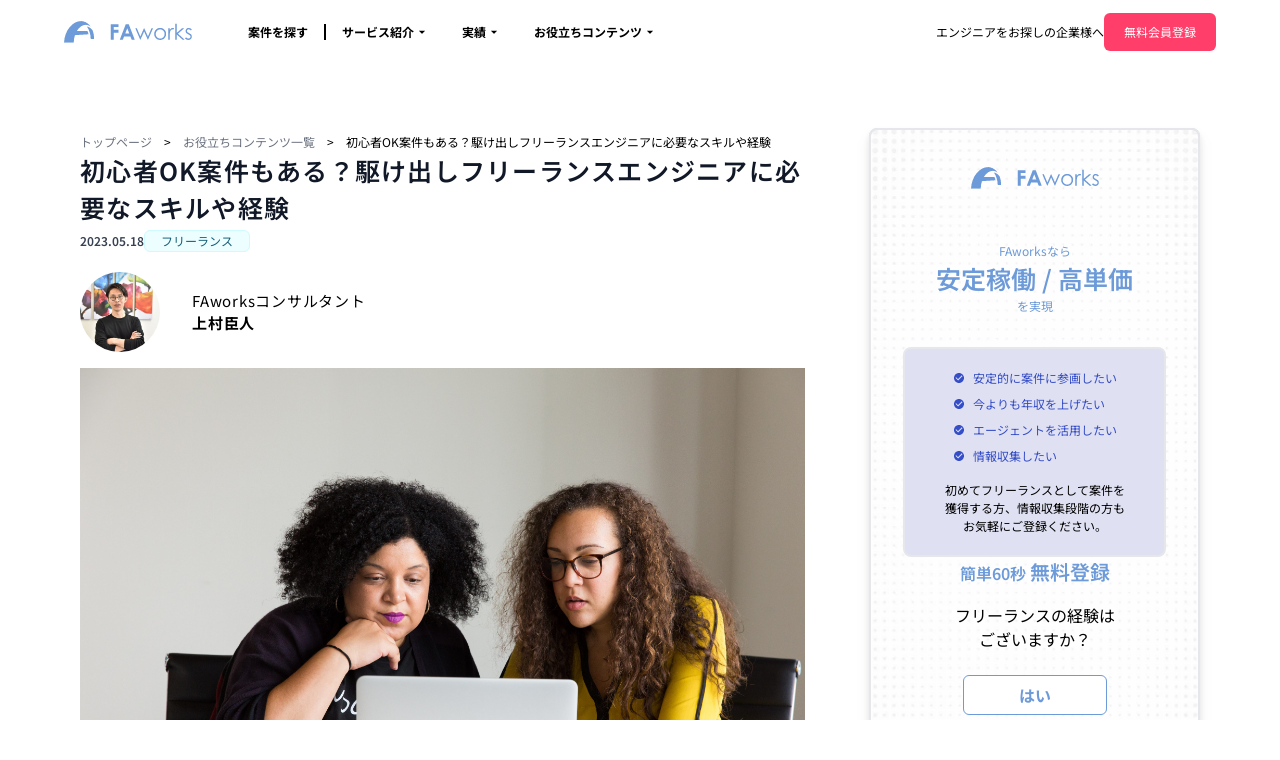

--- FILE ---
content_type: text/html; charset=UTF-8
request_url: https://fa-works.com/magazine/article/necessary-skills-and-experience-for-beginner/
body_size: 245869
content:
<!DOCTYPE html><html lang="ja"> <head><!-- Google Tag Manager --><!-- End Google Tag Manager --><meta charset="UTF-8"><meta name="viewport" content="width=device-width"><link rel="icon" type="image/svg+xml" href="/favicon.svg"><meta name="generator" content="Astro v4.3.6"><title>初心者OK案件もある？駆け出しフリーランスエンジニアに必要なスキルや経験 | FAworks</title><script type="application/ld+json">{"@context":"https://schema.org","@type":"BreadcrumbList","itemListElement":[{"@type":"ListItem","position":1,"name":"トップページ","item":"https://fa-works.com"},{"@type":"ListItem","position":2,"name":"お役立ちコンテンツ一覧","item":"https://fa-works.com/magazine/"},{"@type":"ListItem","position":3,"name":"初心者OK案件もある？駆け出しフリーランスエンジニアに必要なスキルや経験","item":"http://localhost:3000/magazine/article/necessary-skills-and-experience-for-beginner/"}]}</script><link rel="sitemap" href="/sitemap-index.xml"><script type="application/ld+json">{"@context":"https://schema.org","@type":"FAQPage","mainEntity":[]}</script><link rel="stylesheet" href="/_astro/_slug_.DUnB6BCU.css" />
<link rel="stylesheet" href="/_astro/index.DN720boa.css" />
<style>.react-horizontal-scrolling-menu--inner-wrapper{position:relative}
</style><script type="module">(function(t,n,r,e,m){t[e]=t[e]||[],t[e].push({"gtm.start":new Date().getTime(),event:"gtm.js"});var g=n.getElementsByTagName(r)[0],a=n.createElement(r),s=e!=="dataLayer"?"&l="+e:"";a.async=!0,a.src="https://www.googletagmanager.com/gtm.js?id="+m+s,g.parentNode.insertBefore(a,g)})(window,document,"script","dataLayer","GTM-P6VKS5");
</script></head> <body> <!-- Google Tag Manager (noscript) --> <noscript><iframe src="https://www.googletagmanager.com/ns.html?id=GTM-P6VKS5" height="0" width="0" style="display:none;visibility:hidden"></iframe></noscript> <!-- End Google Tag Manager (noscript) --> <style>astro-island,astro-slot,astro-static-slot{display:contents}</style><script>(()=>{var e=async t=>{await(await t())()};(self.Astro||(self.Astro={})).load=e;window.dispatchEvent(new Event("astro:load"));})();;(()=>{var b=Object.defineProperty;var f=(c,o,i)=>o in c?b(c,o,{enumerable:!0,configurable:!0,writable:!0,value:i}):c[o]=i;var l=(c,o,i)=>(f(c,typeof o!="symbol"?o+"":o,i),i);var p;{let c={0:t=>m(t),1:t=>i(t),2:t=>new RegExp(t),3:t=>new Date(t),4:t=>new Map(i(t)),5:t=>new Set(i(t)),6:t=>BigInt(t),7:t=>new URL(t),8:t=>new Uint8Array(t),9:t=>new Uint16Array(t),10:t=>new Uint32Array(t)},o=t=>{let[e,r]=t;return e in c?c[e](r):void 0},i=t=>t.map(o),m=t=>typeof t!="object"||t===null?t:Object.fromEntries(Object.entries(t).map(([e,r])=>[e,o(r)]));customElements.get("astro-island")||customElements.define("astro-island",(p=class extends HTMLElement{constructor(){super(...arguments);l(this,"Component");l(this,"hydrator");l(this,"hydrate",async()=>{var d;if(!this.hydrator||!this.isConnected)return;let e=(d=this.parentElement)==null?void 0:d.closest("astro-island[ssr]");if(e){e.addEventListener("astro:hydrate",this.hydrate,{once:!0});return}let r=this.querySelectorAll("astro-slot"),a={},h=this.querySelectorAll("template[data-astro-template]");for(let n of h){let s=n.closest(this.tagName);s!=null&&s.isSameNode(this)&&(a[n.getAttribute("data-astro-template")||"default"]=n.innerHTML,n.remove())}for(let n of r){let s=n.closest(this.tagName);s!=null&&s.isSameNode(this)&&(a[n.getAttribute("name")||"default"]=n.innerHTML)}let u;try{u=this.hasAttribute("props")?m(JSON.parse(this.getAttribute("props"))):{}}catch(n){let s=this.getAttribute("component-url")||"<unknown>",y=this.getAttribute("component-export");throw y&&(s+=` (export ${y})`),console.error(`[hydrate] Error parsing props for component ${s}`,this.getAttribute("props"),n),n}await this.hydrator(this)(this.Component,u,a,{client:this.getAttribute("client")}),this.removeAttribute("ssr"),this.dispatchEvent(new CustomEvent("astro:hydrate"))});l(this,"unmount",()=>{this.isConnected||this.dispatchEvent(new CustomEvent("astro:unmount"))})}disconnectedCallback(){document.removeEventListener("astro:after-swap",this.unmount),document.addEventListener("astro:after-swap",this.unmount,{once:!0})}connectedCallback(){if(!this.hasAttribute("await-children")||document.readyState==="interactive"||document.readyState==="complete")this.childrenConnectedCallback();else{let e=()=>{document.removeEventListener("DOMContentLoaded",e),r.disconnect(),this.childrenConnectedCallback()},r=new MutationObserver(()=>{var a;((a=this.lastChild)==null?void 0:a.nodeType)===Node.COMMENT_NODE&&this.lastChild.nodeValue==="astro:end"&&(this.lastChild.remove(),e())});r.observe(this,{childList:!0}),document.addEventListener("DOMContentLoaded",e)}}async childrenConnectedCallback(){let e=this.getAttribute("before-hydration-url");e&&await import(e),this.start()}start(){let e=JSON.parse(this.getAttribute("opts")),r=this.getAttribute("client");if(Astro[r]===void 0){window.addEventListener(`astro:${r}`,()=>this.start(),{once:!0});return}Astro[r](async()=>{let a=this.getAttribute("renderer-url"),[h,{default:u}]=await Promise.all([import(this.getAttribute("component-url")),a?import(a):()=>()=>{}]),d=this.getAttribute("component-export")||"default";if(!d.includes("."))this.Component=h[d];else{this.Component=h;for(let n of d.split("."))this.Component=this.Component[n]}return this.hydrator=u,this.hydrate},e,this)}attributeChangedCallback(){this.hydrate()}},l(p,"observedAttributes",["props"]),p))}})();</script><astro-island uid="1IIWL2" prefix="r4" component-url="/_astro/Header.DQ1u_MpM.js" component-export="Header" renderer-url="/_astro/client.CrlpSsZK.js" props="{}" ssr="" client="load" opts="{&quot;name&quot;:&quot;Header&quot;,&quot;value&quot;:true}" await-children=""><header class="sticky top-0 z-40 h-16 min-w-full justify-between bg-white px-4 md:container md:flex md:px-16 lg:px-8 xl:px-16 2xl:px-40"><div class="flex h-full w-full flex-col justify-center md:flex-row md:justify-start"><div class="flex h-full w-full items-center justify-between lg:w-auto lg:flex-row"><a href="/" class="hover:bg-whitesmoke"><svg width="405" height="69" viewBox="0 0 405 69" fill="none" xmlns="http://www.w3.org/2000/svg" role="img" aria-label="faworks" class="h-6 md:h-8 w-24 md:w-32"><g clip-path="url(#clip0_835_5628)"><path d="M95.2823 56.85C95.2823 46.186 93.3473 36.37 89.9373 28.051C89.9373 28.051 81.9943 18.488 72.4883 17.27C79.8313 27.662 84.2483 41.499 84.5823 56.851H95.2823V56.85Z" fill="#6D9AD8"></path><path d="M0 68.181C2.324 24.971 32.029 -4.31696 59.552 0.522042C70.219 2.39704 78.897 9.21504 84.918 18.439C81.106 14.975 76.57 12.665 71.47 12.05C60.202 10.714 48.824 17.909 40.796 31.126L74.198 31.251C75.645 34.566 76.816 38.067 77.699 41.704L34.661 44.514C32.227 51.831 30.856 59.88 30.856 68.183H0V68.181Z" fill="#6D9AD8"></path><path d="M147.938 9.76611H172.227V18.8521H157.188V27.7371H172.227V36.6901H157.188V58.7121H147.938V9.76611Z" fill="#6D9AD8"></path><path d="M195.443 9.76611H204.893L223.717 58.7121H214.035L210.205 48.6301H190.233L186.249 58.7121H176.569L195.443 9.76611ZM200.227 22.7461L193.661 39.5461H206.758L200.227 22.7461Z" fill="#6D9AD8"></path><path d="M225.631 22.5112H230.425L241.52 48.7942L253.075 22.5112H253.915L265.55 48.7942L276.861 22.5112H281.704L265.976 58.7122H265.112L253.535 32.7932L241.966 58.7122H241.102L225.631 22.5112Z" fill="#6D9AD8"></path><path d="M304.291 21.5801C309.87 21.5801 314.493 23.5991 318.158 27.6341C321.494 31.3171 323.159 35.6781 323.159 40.7111C323.159 45.7701 321.397 50.1901 317.875 53.9701C314.354 57.7541 309.824 59.6451 304.291 59.6451C298.735 59.6451 294.197 57.7541 290.676 53.9701C287.154 50.1911 285.394 45.7701 285.394 40.7111C285.394 35.6981 287.062 31.3511 290.392 27.6691C294.061 23.6071 298.696 21.5801 304.291 21.5801ZM304.278 26.1361C300.4 26.1361 297.076 27.5671 294.295 30.4281C291.513 33.2931 290.118 36.7521 290.118 40.8111C290.118 43.4291 290.754 45.8701 292.02 48.1281C293.29 50.3931 295.006 52.1421 297.165 53.3691C299.323 54.6051 301.69 55.2171 304.278 55.2171C306.859 55.2171 309.227 54.6061 311.388 53.3691C313.544 52.1411 315.259 50.3921 316.53 48.1281C317.799 45.8691 318.432 43.4291 318.432 40.8111C318.432 36.7511 317.037 33.2921 314.243 30.4281C311.449 27.5671 308.125 26.1361 304.278 26.1361Z" fill="#6D9AD8"></path><path d="M330.018 22.5111H334.773V27.7981C336.19 25.7161 337.689 24.1541 339.265 23.1291C340.842 22.0971 342.482 21.5801 344.19 21.5801C345.475 21.5801 346.851 21.9911 348.314 22.8091L345.884 26.7361C344.908 26.3161 344.089 26.1061 343.422 26.1061C341.87 26.1061 340.373 26.7451 338.931 28.0171C337.487 29.2921 336.392 31.2711 335.636 33.9561C335.061 36.0221 334.773 40.1921 334.773 46.4691V58.7121H330.018V22.5111Z" fill="#6D9AD8"></path><path d="M352.236 8.53711H356.897V37.1191L373.683 22.5121H380.523L360.625 39.7831L381.689 58.7131H375.126L356.897 42.4131V58.7131H352.236V8.53711Z" fill="#6D9AD8"></path><path d="M404.68 26.4711L401.689 29.5661C399.193 27.1471 396.757 25.9351 394.383 25.9351C392.867 25.9351 391.57 26.4371 390.493 27.4361C389.416 28.4311 388.874 29.6001 388.874 30.9271C388.874 32.1051 389.318 33.2251 390.207 34.2901C391.096 35.3741 392.964 36.6521 395.813 38.1171C399.278 39.9131 401.635 41.6411 402.88 43.3061C404.102 44.9891 404.713 46.8881 404.713 48.9981C404.713 51.9681 403.665 54.4851 401.58 56.5471C399.492 58.6101 396.878 59.6431 393.749 59.6431C391.66 59.6431 389.667 59.1891 387.765 58.2791C385.866 57.3681 384.295 56.1141 383.053 54.5191L385.982 51.1891C388.359 53.8751 390.881 55.2161 393.551 55.2161C395.417 55.2161 397.005 54.6161 398.318 53.4201C399.63 52.2251 400.289 50.8151 400.289 49.1951C400.289 47.8611 399.855 46.6741 398.992 45.6331C398.121 44.6131 396.163 43.3281 393.117 41.7741C389.853 40.0911 387.632 38.4231 386.451 36.7821C385.272 35.1411 384.681 33.2691 384.681 31.1631C384.681 28.4121 385.622 26.1261 387.499 24.3051C389.375 22.4851 391.746 21.5781 394.613 21.5781C397.95 21.5801 401.306 23.2081 404.68 26.4711Z" fill="#6D9AD8"></path></g><defs><clipPath id="clip0_835_5628"><rect width="404.713" height="68.181" fill="white"></rect></clipPath></defs></svg></a><div class="flex justify-between gap-4 h-full items-center lg:hidden"><a href="/form/chat/" class="flex flex-col bg-brightRed p-2 gap-1 justify-center items-center h-full"><svg stroke="currentColor" fill="currentColor" stroke-width="0" viewBox="0 0 24 24" class="text-white h-6 w-6" height="1em" width="1em" xmlns="http://www.w3.org/2000/svg"><path fill="none" d="M0 0h24v24H0z"></path><path d="M7 17V9.93L13.93 3H5c-1.1 0-2 .9-2 2v14c0 1.1.9 2 2 2h14c1.1 0 2-.9 2-2v-8.93L14.07 17H7z"></path><path d="M9 15h4.24l7.2-7.2-4.24-4.24-7.2 7.2zM22.91 2.49 21.5 1.08c-.78-.78-2.05-.78-2.83 0l-1.06 1.06 4.24 4.24 1.06-1.06c.79-.78.79-2.05 0-2.83z"></path></svg><button class="text-sm text-white">無料登録</button></a><div><div class="relative"><div class="flex flex-col gap-1 justify-center items-center"><button aria-expanded="false" data-testid="hamburger-button" class="z-50"><svg viewBox="0 0 24 24" width="24" height="24" class="transition-opacity"><rect y="2" width="24" height="2" class="origin-center transition-transform "></rect><rect y="11" width="24" height="2" class=""></rect><rect y="20" width="24" height="2" class="origin-center transition-transform "></rect></svg></button><span class="text-sm">メニュー</span></div></div></div></div></div><nav class="ml-6 pl-4 text-right text-mini font-bold lg:pt-0 lg:text-left flex-flow-row order-4 col-span-full flex items-center justify-self-end lg:flex-flow-col lg:flex-rows-1 px-2 lg:order-none lg:col-auto lg:auto-cols-max lg:justify-self-start hidden lg:flex"><p class="py-2 text-sm hover:text-gray-500 lg:px-4 lg:py-1"><a href="/offerlist/" rel="prefetch">案件を探す</a></p><div class="hidden py-1 lg:block lg:h-4 lg:w-auto lg:border-r-2 lg:border-solid lg:border-black"></div><div class="relative"><div class="peer"><button class="lg:px-4 flex items-center"><span class="flex items-center space-x-1 text-sm" data-testid="header-menu-selector">サービス紹介 <svg stroke="currentColor" fill="currentColor" stroke-width="0" viewBox="0 0 24 24" class="h-4 w-4" height="1em" width="1em" xmlns="http://www.w3.org/2000/svg"><path fill="none" d="M0 0h24v24H0z"></path><path d="m7 10 5 5 5-5z"></path></svg></span></button></div><div class="absolute left-0 z-30 hidden hover:flex peer-hover:flex"><ul class="min-w-64 rounded-md bg-white py-2 text-left text-sm shadow-lg" data-testid="header-menu-list"><li class="cursor-pointer p-3 transition duration-150 ease-in-out hover:bg-gray-100"><a href="/service/flow/" class="block h-full w-full">ご利用の流れ</a></li><li class="cursor-pointer p-3 transition duration-150 ease-in-out hover:bg-gray-100"><a rel="prefetch" href="/service/consultant/" class="block h-full w-full">コンサルタント紹介</a></li><li class="cursor-pointer p-3 transition duration-150 ease-in-out hover:bg-gray-100"><a href="/service/payment/" class="block h-full w-full">お支払いについて</a></li><li class="cursor-pointer p-3 transition duration-150 ease-in-out hover:bg-gray-100"><a href="/service/qa/" class="block h-full w-full">よくある質問</a></li></ul></div></div><div class="relative"><div class="peer"><button class="lg:px-4 lg:py-1 py-2"><span class="flex items-center space-x-1 text-sm">実績 <svg stroke="currentColor" fill="currentColor" stroke-width="0" viewBox="0 0 24 24" class="h-4 w-4" height="1em" width="1em" xmlns="http://www.w3.org/2000/svg"><path fill="none" d="M0 0h24v24H0z"></path><path d="m7 10 5 5 5-5z"></path></svg></span></button></div><div class="absolute left-0 z-30 hidden hover:flex peer-hover:flex"><ul class="min-w-64 rounded-md bg-white py-2 text-left text-sm shadow-lg"><li class="cursor-pointer p-3 transition duration-150 ease-in-out hover:bg-gray-100"><a rel="prefetch" href="/engineer-voice/" class="block h-full w-full">エンジニアの声</a></li></ul></div></div><div class="relative"><div class="peer"><button class="lg:px-4 lg:py-1 py-2"><span class="flex items-center space-x-1 text-sm">お役立ちコンテンツ <svg stroke="currentColor" fill="currentColor" stroke-width="0" viewBox="0 0 24 24" class="h-4 w-4" height="1em" width="1em" xmlns="http://www.w3.org/2000/svg"><path fill="none" d="M0 0h24v24H0z"></path><path d="m7 10 5 5 5-5z"></path></svg></span></button></div><div class="absolute left-0 z-30 hidden hover:flex peer-hover:flex"><ul class="min-w-64 rounded-md bg-white py-2 text-left text-sm shadow-lg"><li class="cursor-pointer p-3 transition duration-150 ease-in-out hover:bg-gray-100"><a rel="prefetch" href="/magazine/" class="block h-full w-full">お役立ちコンテンツトップ</a></li><li class="cursor-pointer p-3 transition duration-150 ease-in-out hover:bg-gray-100"><a rel="prefetch" href="/magazine/category/programming-language/" class="block h-full w-full">プログラミング言語</a></li><li class="cursor-pointer p-3 transition duration-150 ease-in-out hover:bg-gray-100"><a rel="prefetch" href="/magazine/category/job-opportunity/" class="block h-full w-full">案件・求人</a></li><li class="cursor-pointer p-3 transition duration-150 ease-in-out hover:bg-gray-100"><a rel="prefetch" href="/magazine/category/freelancer/" class="block h-full w-full">フリーランス</a></li><li class="cursor-pointer p-3 transition duration-150 ease-in-out hover:bg-gray-100"><a rel="prefetch" href="/magazine/category/special-feature/" class="block h-full w-full">案件特集</a></li></ul></div></div></nav></div><div class="hidden gap-5 lg:flex md:items-center w-auto"><p class="py-2 text-sm hover:text-gray-500 w-60 text-right"><a href="https://www.ever-rise.co.jp/service/er" target="_blank" rel="noopener">エンジニアをお探しの企業様へ</a></p><a href="/form/chat/"><span class="transition duration-150 ease-in-out flex justify-center text-white bg-brightRed items-center rounded-md hover:!bg-opacity-80 disabled:bg-gray-400 px-5 py-2.5 text-sm whitespace-nowrap">無料会員登録</span></a></div></header><!--astro:end--></astro-island>    <div class="container mx-auto px-6 py-6 lg:py-16 lg:px-16 xl:px-20"> <div class="grid w-full grid-cols-3 gap-16"> <div class="col-span-3 lg:col-span-2"> <header> <div class="flex flex-col gap-8"> <astro-island uid="jUKoD" prefix="r0" component-url="/_astro/BreadcrumbList.BVb_iP0Q.js" component-export="BreadcrumbList" renderer-url="/_astro/client.CrlpSsZK.js" props="{&quot;links&quot;:[1,[[0,{&quot;title&quot;:[0,&quot;トップページ&quot;],&quot;url&quot;:[0,&quot;https://fa-works.com&quot;]}],[0,{&quot;title&quot;:[0,&quot;お役立ちコンテンツ一覧&quot;],&quot;url&quot;:[0,&quot;https://fa-works.com/magazine/&quot;]}],[0,{&quot;title&quot;:[0,&quot;初心者OK案件もある？駆け出しフリーランスエンジニアに必要なスキルや経験&quot;],&quot;url&quot;:[0,&quot;http://localhost:3000/magazine/article/necessary-skills-and-experience-for-beginner/&quot;]}]]]}" ssr="" client="load" opts="{&quot;name&quot;:&quot;BreadcrumbList&quot;,&quot;value&quot;:true}" await-children=""><ol class="list-none"><li class="inline mr-3"><a href="https://fa-works.com" class="text-sm text-gray-500 transition duration-150 ease-in-out hover:text-black">トップページ</a><span class="ml-3 text-sm">&gt;</span></li><li class="inline mr-3"><a href="https://fa-works.com/magazine/" class="text-sm text-gray-500 transition duration-150 ease-in-out hover:text-black">お役立ちコンテンツ一覧</a><span class="ml-3 text-sm">&gt;</span></li><li class="inline mr-3"><span class="text-sm">初心者OK案件もある？駆け出しフリーランスエンジニアに必要なスキルや経験</span></li></ol><!--astro:end--></astro-island> <div class="flex flex-col gap-4"> <div class="lg:hidden text-left flex gap-4 items-center leading-4"> <p class="text-sm font-semibold text-gray-700 lg:block"> <time datetime="2023-05-18"> 2023.05.18 </time> </p> <a href="/magazine/category/freelancer/"> <span class="inline-block rounded-full border-background-secondary py-1 px-4 text-sm leading-none rounded-md my-1 overflow-hidden border text-cyan-800 bg-cyan-50 border-cyan-100 hover:!opacity-80 leading-4"> <span class="line-clamp-1">フリーランス</span> </span> </a> </div> <h1 class="break-words text-2xl font-semibold tracking-wider text-gray-900"> 初心者OK案件もある？駆け出しフリーランスエンジニアに必要なスキルや経験 </h1> <div class="hidden text-left lg:flex lg:gap-4 items-center leading-4"> <p class="text-sm font-semibold text-gray-700"> <time datetime="2023-05-18"> 2023.05.18 </time> </p> <a href="/magazine/category/freelancer/"> <span class="inline-block rounded-full border-background-secondary py-1 px-4 text-sm leading-none rounded-md my-1 overflow-hidden text-cyan-800 bg-cyan-50 border border-cyan-100 hover:!opacity-80 leading-4 lg:block"> <span class="line-clamp-1">フリーランス</span> </span> </a> </div> <aside> <div class="flex lg:w-full lg:items-center lg:gap-4 lg:py-4 rounded-lg"> <div class="mr-3 flex flex-shrink-0 lg:mr-0"> <img src="https://storage.googleapis.com/faworks-assets/consultant/photo/photo_kamimura.png" alt="上村臣人" class="h-12 w-12 rounded-full object-cover lg:mr-8 lg:h-20 lg:w-20"> </div> <div class="flex w-full flex-col justify-center text-[15px] tracking-wider gap-2"> <p>FAworksコンサルタント</p> <div class="font-bold">上村臣人</div> </div> </div> </aside> </div> <img src="https://storage.googleapis.com/faworks-assets/article/necessary-skills-and-experience-for-beginner_%E3%82%A2%E3%82%A4%E3%82%AD%E3%83%A3%E3%83%83%E3%83%81.jpg" alt="記事画像" class="h-56 w-full object-cover lg:h-full"> </div> </header> <main> <article class="markdown"> <div class="mt-5"> <astro-island uid="ZBsm4C" prefix="r11" component-url="/_astro/components.CI4HWiYk.js" component-export="TocToggle" renderer-url="/_astro/client.CrlpSsZK.js" props="{&quot;headings&quot;:[1,[[0,{&quot;depth&quot;:[0,2],&quot;slug&quot;:[0,&quot;フリーランス案件の初心者ってどんな人&quot;],&quot;text&quot;:[0,&quot;フリーランス案件の「初心者」ってどんな人？&quot;]}],[0,{&quot;depth&quot;:[0,3],&quot;slug&quot;:[0,&quot;初心者とは&quot;],&quot;text&quot;:[0,&quot;「初心者」とは&quot;]}],[0,{&quot;depth&quot;:[0,3],&quot;slug&quot;:[0,&quot;未経験者とは&quot;],&quot;text&quot;:[0,&quot;「未経験者」とは&quot;]}],[0,{&quot;depth&quot;:[0,2],&quot;slug&quot;:[0,&quot;初心者okフリーランスエンジニア案件の業界動向&quot;],&quot;text&quot;:[0,&quot;初心者OKフリーランスエンジニア案件の業界動向&quot;]}],[0,{&quot;depth&quot;:[0,2],&quot;slug&quot;:[0,&quot;初心者okフリーランスエンジニア案件の特徴&quot;],&quot;text&quot;:[0,&quot;初心者OKフリーランスエンジニア案件の特徴&quot;]}],[0,{&quot;depth&quot;:[0,3],&quot;slug&quot;:[0,&quot;業務内容&quot;],&quot;text&quot;:[0,&quot;業務内容&quot;]}],[0,{&quot;depth&quot;:[0,2],&quot;slug&quot;:[0,&quot;単価や年収の相場&quot;],&quot;text&quot;:[0,&quot;単価や年収の相場&quot;]}],[0,{&quot;depth&quot;:[0,3],&quot;slug&quot;:[0,&quot;webプログラマー&quot;],&quot;text&quot;:[0,&quot;Webプログラマー&quot;]}],[0,{&quot;depth&quot;:[0,3],&quot;slug&quot;:[0,&quot;アプリケーションプログラマー&quot;],&quot;text&quot;:[0,&quot;アプリケーションプログラマー&quot;]}],[0,{&quot;depth&quot;:[0,3],&quot;slug&quot;:[0,&quot;組み込み系制御系プログラマー&quot;],&quot;text&quot;:[0,&quot;組み込み系・制御系プログラマー&quot;]}],[0,{&quot;depth&quot;:[0,3],&quot;slug&quot;:[0,&quot;テストエンジニア&quot;],&quot;text&quot;:[0,&quot;テストエンジニア&quot;]}],[0,{&quot;depth&quot;:[0,3],&quot;slug&quot;:[0,&quot;勤務体系&quot;],&quot;text&quot;:[0,&quot;勤務体系&quot;]}],[0,{&quot;depth&quot;:[0,3],&quot;slug&quot;:[0,&quot;初心者ok高単価案件の特徴&quot;],&quot;text&quot;:[0,&quot;初心者OK高単価案件の特徴&quot;]}],[0,{&quot;depth&quot;:[0,3],&quot;slug&quot;:[0,&quot;初心者ok案件にエントリーするうえで大切なこと&quot;],&quot;text&quot;:[0,&quot;初心者OK案件にエントリーするうえで大切なこと&quot;]}],[0,{&quot;depth&quot;:[0,2],&quot;slug&quot;:[0,&quot;フリーランスに向いているのはこんな人&quot;],&quot;text&quot;:[0,&quot;フリーランスに向いているのはこんな人&quot;]}],[0,{&quot;depth&quot;:[0,3],&quot;slug&quot;:[0,&quot;自分の仕事が好きで努力できる人&quot;],&quot;text&quot;:[0,&quot;自分の仕事が好きで努力できる人&quot;]}],[0,{&quot;depth&quot;:[0,3],&quot;slug&quot;:[0,&quot;セルフマネジメントができる人&quot;],&quot;text&quot;:[0,&quot;セルフマネジメントができる人&quot;]}],[0,{&quot;depth&quot;:[0,3],&quot;slug&quot;:[0,&quot;人とコミュニケーションを取るのが好きな人&quot;],&quot;text&quot;:[0,&quot;人とコミュニケーションを取るのが好きな人&quot;]}],[0,{&quot;depth&quot;:[0,2],&quot;slug&quot;:[0,&quot;フリーランスエンジニアとして活躍するには&quot;],&quot;text&quot;:[0,&quot;フリーランスエンジニアとして活躍するには&quot;]}],[0,{&quot;depth&quot;:[0,2],&quot;slug&quot;:[0,&quot;まとめ&quot;],&quot;text&quot;:[0,&quot;まとめ&quot;]}]]]}" ssr="" client="load" opts="{&quot;name&quot;:&quot;TocToggle&quot;,&quot;value&quot;:true}" await-children=""><div class="mt-5 bg-slate-50 p-5"><button class="text-text-secondary flex justify-between w-full items-center"><span class="font-bold text-mini">目次</span><svg stroke="currentColor" fill="currentColor" stroke-width="0" viewBox="0 0 24 24" class="inline-block transform transition-transform duration-300 " height="1em" width="1em" xmlns="http://www.w3.org/2000/svg"><path fill="none" d="M0 0h24v24H0z"></path><path d="M16.59 8.59 12 13.17 7.41 8.59 6 10l6 6 6-6z"></path></svg></button></div><!--astro:end--></astro-island>
<h2 id="フリーランス案件の初心者ってどんな人">フリーランス案件の「初心者」ってどんな人？</h2>
<p>フリーランス向け求人を確認していると「初心者OK」としている案件があります。また「未経験者可」という条件の場合もあります。ただ、その「初心者」や「未経験者」に自分が該当するのか迷うことも多いでしょう。</p>
<p>ここではフリーランスエンジニア向け案件における「初心者」はどういった人材を指しているのか、「未経験者」との違いも併せて紹介していきます。</p>
<h3 id="初心者とは">「初心者」とは</h3>
<p>フリーランスエンジニア向け求人での「初心者」は、実務経験が全くない人、フリーランスとして仕事をするのが初めての人、フリーランスとしての受注経験が少ない人を指しています。</p>
<p>具体的には、実務経験が全くないか1年未満程度の人を「初心者」としていることが多く、こういった人材を求人対象として想定しています。中には、プログラミングのスキルや知識、現場での経験はあっても該当する業務の実務経験がない人を「初心者」としている求人もあります。</p>
<h3 id="未経験者とは">「未経験者」とは</h3>
<p>フリーランス向け求人での「未経験者」には、プログラミング自体の知識はあるが実務経験がない人が該当します。「未経験者OK」とある場合は、プログラミングの知識はあるが実務経験がない人、もしくは現在プログラミングを学んでいる人が対象で、全く知識のない人と契約するケースはほぼないとみてよいでしょう。</p>
<h2 id="初心者okフリーランスエンジニア案件の業界動向">初心者OKフリーランスエンジニア案件の業界動向</h2>
<p>フリーランスエンジニアへの転身を考えるにあたって「初心者OK」の求人がどの程度あるかは大いに気になるところですが、数はそこまで多いわけではありませんが、エンジニアが圧倒的に不足している現状では見通しは明るいと言えます。</p>
<p>フリーランスのエンジニアが必要とされている背景には、日本の深刻なIT系エンジニア不足があります。経済産業省は2019年4月に「IT人材需給に関する調査」を公表し、将来的なIT人材の不足を指摘しています。その調査によると2018年時点でもIT人材が約22万人不足しており、今後IT市場が順調に成長した場合は2030年には現在の2倍以上の約45万人が不足すると試算しています。</p>
<p>※ 参照元:「IT人材需給に関する調査」（経済産業省）（<a href="https://www.meti.go.jp/policy/it_policy/jinzai/gaiyou.pdf%EF%BC%89">https://www.meti.go.jp/policy/it_policy/jinzai/gaiyou.pdf）</a></p>
<p>特に中小企業は人材の確保に苦慮しているのが現状です。この状況を打開するために独自で人材育成に取り組む企業も増えつつありますが、もちろん人材をゼロからエンジニアに育成するには時間もコストもかかります。</p>
<p>このような社会情勢の中で、自社で教育コストをかけずに優秀な人材を確保したいという企業側の思いからフリーランスエンジニアへのニーズがさらに高まりつつあり、初心者や未経験者向けの求人案件も増えています。初心者が決して有利というわけではありませんが、今後も人手不足が続くと予想されている中で、今からスキルを身につけておくと良いでしょう。</p>
<p>特に最近はAI（人工知能）やIoT、ビッグデータに関する知識やスキルを持つエンジニアの需要が高まっており、これらの知識がある人材に関して現場経験に関わらず募集する案件が増えていく可能性があります。ですから、これから特定のプログラミング言語を極めるのであれば、AIやIoTの開発に多く使われているPython、大規模なインフラやデータベースの扱い方など、こうした需要にマッチするスキルを選ぶと良いでしょう。</p>
<h2 id="初心者okフリーランスエンジニア案件の特徴">初心者OKフリーランスエンジニア案件の特徴</h2>
<p>フリーランス向け求人で「初心者OK」の案件にはどういった特徴があるのでしょうか？ここでは初心者向けの案件の特徴を紹介しつつ、エントリーに必要なスキルや経験について解説していきます。</p>
<h3 id="業務内容">業務内容</h3>
<p>求人側が「初心者OK」としている場合は、ある程度知識やスキルがある人材をフォローしながら仕事を進めていくことを想定しているとみてよいでしょう。そういった案件はプロジェクトの一部作業に関わるタイプのものが多く、難易度もやや低めの場合が多くなります。そのため、多少経験不足であってもプログラミングやシステム開発の知識がある程度あれば契約に繋がるケースもあります。</p>
<p>もちろん、初心者OKの場合も、個々の案件によって業務内容は異なります。例えば、開発業務の求人で、JavaやC言語など開発で多く使われるプログラミング言語が扱えて現場経験が多少でもある人を「初心者」として募集している場合もあります。</p>
<p>一方、HTMLやSQLなどWeb構築で主に使われるスキルで応募できる案件や、プログラミング言語の知識はあってもほぼ未経験に近い人が応募可能な案件は、テスト作業や基本設計作業、ヘルプデスク作業、小規模システムの監視など、比較的難易度の低い業務に携わるものが多いと言えます。</p>
<h2 id="単価や年収の相場">単価や年収の相場</h2>
<p>一口に「エンジニア」といっても、システムエンジニア、Webプログラマー、アプリケーションプログラマー、組み込み系プログラマーなど多くの種類があります。初心者向けのフリーランスエンジニア案件の単価や年収もこれらエンジニアの種類によって異なります。</p>
<p>システムエンジニアの平均単価・年収</p>
<p>システムエンジニアの場合「初心者OK」の案件は多くはありませんが、システムエンジニアはプログラマーの上位職とみなされるため、初心者であっても単価は高めです。単価は1か月あたり上限40～60万円程度で、この平均単価で計算すると年収480～720万円程度が見込めます。フリーランスのエンジニア全体から見れば、そこまで高額の単価、年収であるとは言えませんが、会社員時代より高収入を目指すことは十分可能です。</p>
<h3 id="webプログラマー">Webプログラマー</h3>
<p>WebプログラマーはWeb上のシステムなどを開発したり、コーディングを行ったりするエンジニアです。HTMLやCSSの知識のみで応募できる初心者向け案件は1か月あたり上限40～50万円程度が相場です。この平均単価で計算すると年収は480～600万円程度が見込めます。</p>
<h3 id="アプリケーションプログラマー">アプリケーションプログラマー</h3>
<p>アプリケーション開発を行うアプリケーションプログラマーの初心者向け案件は1か月あたり上限40～70万円程度が相場です。この平均単価で計算すると年収は480～840万円程度が見込めます。</p>
<h3 id="組み込み系制御系プログラマー">組み込み系・制御系プログラマー</h3>
<p>組み込み系・制御系プログラマーは、家電や車などの中で機器を動かしたり制御したりするプログラムを組むエンジニアです。初心者向け案件の相場は1か月あたり上限40万円程度で、この平均単価で計算すると年収は480万円程度です。</p>
<h3 id="テストエンジニア">テストエンジニア</h3>
<p>システムなどをチェックし、バグを発見した場合に修正を行う業務です。スマホの各種アプリやWebなどの複雑化が急速に進む中、テストエンジニアの需要は特に高まっています。初心者向け案件も比較的多く、1か月あたり上限30万円程度から案件があり、60万円程度の案件もあります。この平均単価で計算すると年収は360万円～720万円程度が見込めます。</p>
<h3 id="勤務体系">勤務体系</h3>
<p>自分で好きな勤務体系を選べるのがフリーランスの大きなメリットですが、勤務体系にはさまざまな種類があり、契約する時点でよく確認しておく必要があります。一般的には以下のような勤務が考えられます。</p>
<ul>
<li>フルタイム常駐型勤務（1日実働8時間　週5日）</li>
<li>週3日～4日常駐型勤務</li>
<li>フルタイム完全リモート型勤務（在宅勤務）</li>
<li>フルタイム勤務、一部リモート可（出勤勤務+在宅勤務）</li>
<li>時短勤務</li>
<li>シフト制勤務</li>
<li>フレックスタイム制勤務</li>
</ul>
<p>一般的なフリーランスエンジニアの案件では、フルタイム常駐型の勤務がほとんどです。また、特に運用、保守を担当する案件の場合には夜勤や土日出勤が含まれていたり、シフト制を敷いていたりすることを理解しておく必要があります。求人にエントリーする前にしっかりと確認しておきましょう。</p>
<h3 id="初心者ok高単価案件の特徴">初心者OK高単価案件の特徴</h3>
<p>初心者向け案件で高単価の案件は非常に限られています。そういった「初心者OK」の高単価案件は、他ジャンルでの十分な実務経験や高いプログラミングスキルなどを求めているものがほとんどで、全くの初心者が採用される可能性は極めて低くなります。高単価案件を希望する場合は、現場で経験を積んでスキルを身につけた上で、改めて挑戦する方法が近道です。</p>
<h3 id="初心者ok案件にエントリーするうえで大切なこと">初心者OK案件にエントリーするうえで大切なこと</h3>
<p>初心者OKの案件にエントリーするにも必要なスキルがあります。特に初心者の場合に重要視されるのは最低限のコミュニケーションスキルです。</p>
<p>和気あいあいと作業する現場や黙々と作業を進める現場など、職場には様々なカラーがありますが、どういった職場においても円滑なコミュニケーションは業務を進める上で欠かせない要素です。</p>
<p>特に初心者の場合は、他のメンバーの助力が必要なシーンが頻繁に発生することが予想されますから、コミュニケーション力は極めて重要なスキルといえます。</p>
<p>初めての職場でも他のメンバーと職務上必要なやりとりができるようにコミュニケーション力を鍛えておきましょう。</p>
<p>また、案件に採用されるためには自分のスキルを証明する必要があります。職務経歴書が埋められない場合などは特に、どんなスキルがあるのか客観的に証明するためにIT系の資格が役に立つこともありますので、取得しておくことをおすすめします。</p>
<h2 id="フリーランスに向いているのはこんな人">フリーランスに向いているのはこんな人</h2>
<p>誰でもフリーランスとして活躍できるわけではなく、フリーランスにも向き不向きがあります。ここからはフリーランスに向いている人の特徴を紹介していきます。</p>
<h3 id="自分の仕事が好きで努力できる人">自分の仕事が好きで努力できる人</h3>
<p>自分の仕事が好きで努力できる人はフリーランスに向いているといえます。新しい技術やトレンドが次々と出現する中、フリーランスとして求められ続けるためには、常に勉強して自分を高め、相応のスキルや知識を身につけていくだけの意欲が必要です。</p>
<p>ですから、自分の仕事が好きで、業務時間以外でも勉強や情報収集が苦にならないという人はフリーランスに向いていると言えます。</p>
<p>自分に足りないところを把握して、その課題をクリアできる問題解決の力がある人は、どこへ行っても重宝されるフリーランスになれるでしょう。</p>
<h3 id="セルフマネジメントができる人">セルフマネジメントができる人</h3>
<p>セルフマネジメントができない人はフリーランスで活躍するのは難しいでしょう。フリーランスの場合、スケジュール管理からプライベートと仕事の切り替え、健康保険の支払いや確定申告など金銭面の管理まで全て自分でコントロールする必要があります。</p>
<p>特に在宅で勤務する場合、仕事以外の誘惑も多くなるので、自分でコントロールできないと作業が遅延してしまうこともあります。自らを客観的に見つめ、律することができる人がフリーランスに向いているといえるでしょう。</p>
<h3 id="人とコミュニケーションを取るのが好きな人">人とコミュニケーションを取るのが好きな人</h3>
<p>フリーランスは、人とコミュニケーションを取るのが好きな人に向いています。</p>
<p>フリーランスとして働いていると、さまざまな場面で人と話すことになります。</p>
<p>まず、自分で仕事を獲得する必要がありますので、営業を行ったり、営業の一環でクライアントと面談したりと交渉することもあります。クライアントとの打ち合わせに出席して意見交換を行う場合もあります。</p>
<p>そのため、フリーランスを目指す場合、他者とコミュニケーションを取ることが苦にならないことが条件といえるでしょう。フリーランスの場合は会社員時代に比べ、むしろ積極的にコミュニケーションを取りに行き、多くの人と信頼関係を築くことが必要なのです。</p>
<h2 id="フリーランスエンジニアとして活躍するには">フリーランスエンジニアとして活躍するには</h2>
<p>フリーランスのエンジニアとして活躍するためには、活躍したい分野のスキルを磨くことが大切です。例えば、どのプログラミング言語を極めるか、JavaなのかPythonか、C言語かなど選ぶ言語によって活躍しやすい分野が異なります。自分が活躍したい分野に合わせてスキルを習得しましょう。</p>
<p>スキルを磨くには動画サイトや書籍を利用する方法が手軽で費用も抑えられます。スクールや勉強会に参加する方法もあります。フリーランスのエンジニアを対象にした勉強会も各所で開催されています。こういった場で他のエンジニアと出会い、交流を深めることでモチベーションが高まることもあるでしょう。</p>
<p>勉強会は、グループディスカッションなど参加者が交流することに重点を置くものや、セミナー形式で講話を聞くものなどがあり、意見交換をしたり新しい知識を深めたりする絶好の機会になります。</p>
<p>加えて、フリーランスとして必要になるコミュニケーション力を高めるために、普段から他者とコミュニケーションを取るように意識して過ごしてみるのもよいでしょう。初めて会う人とでも信頼関係を築けるようなコミュニケーションスキルを少しずつでも磨いていきましょう。</p>
<h2 id="まとめ">まとめ</h2>
<p>フリーランスエンジニアには豊富な実務経験や高度なスキルが必要だと考えられがちですが、初心者向けの案件もあります。もちろん、案件を獲得するためには、プログラミングスキルやコミュニケーション力が必要です。まずは求人にエントリーできる条件を満たすだけの基本的なスキルを身につけるところから始めてみてはいかがでしょうか。</p>
<div class="relative my-8 flex w-full max-w-[700px] flex-col gap-6 bg-consultation-cta !bg-cover !p-8 !text-white lg:!h-52"><div class="lg:absolute lg:left-6 lg:top-8 lg:w-96"><p class="!m-0 !text-2xl !font-bold !text-white">フリーランスエンジニアのための案件・求人紹介サイト</p></div><ul class="!mx-auto list-item lg:absolute lg:bottom-8 lg:left-6 lg:!ml-5 lg:text-left !text-white"><li>エンド直案件多数</li><li>支払いサイト0日も可能！</li></ul><div class="flex flex-col items-center gap-2 lg:absolute lg:bottom-8 lg:right-6"><p class="!m-0 !text-white">\簡単30秒/</p><a href="/form/consultation/" class="flex items-center justify-center rounded-md !bg-white !px-8 !py-2 !font-bold !text-[#344DC6] !no-underline transition-all duration-150 ease-in-out hover:!bg-opacity-90">お問い合わせはこちら</a></div></div> </div> <section> <div class="mb-8 mt-16 flex flex-wrap"> <a href="/magazine/tag/inexperienced" class="!text-black !no-underline hover:!text-black"> <span class="inline-block rounded-full border-background-secondary py-1 px-4 text-sm leading-none rounded m-1 border border-slate-100 text-slate-800 bg-slate-50 hover:bg-slate-100 leading-4"> <span>未経験</span> </span> </a><a href="/magazine/tag/future" class="!text-black !no-underline hover:!text-black"> <span class="inline-block rounded-full border-background-secondary py-1 px-4 text-sm leading-none rounded m-1 border border-slate-100 text-slate-800 bg-slate-50 hover:bg-slate-100 leading-4"> <span>将来性</span> </span> </a> </div> </section> <aside> <div class="flex bg-whitesmoke p-3 lg:w-full lg:items-center lg:gap-4 lg:p-6 lg:py-4 rounded-lg"> <div class="mr-3 flex flex-shrink-0 lg:mr-0"> <img src="https://storage.googleapis.com/faworks-assets/consultant/photo/photo_kamimura.png" alt="上村臣人" class="h-12 w-12 rounded-full object-cover lg:ml-14 lg:mr-16 lg:h-20 lg:w-20"> </div> <div class="flex w-full flex-col justify-center text-[15px] tracking-wider"> <div class="font-bold">上村臣人</div> <div class="mt-2 break-words text-mini text-gray-600"> FAworksコンサルタントの上村（かみむら）と申します。累計2,000名以上をサポートしてきた経験やエンジニアの経験から、フリーランスの方のご希望に合った案件をご紹介することが可能です。
案件探しにお困りの方や今後のキャリアについて漠然と不安を覚えている方はお気軽にお問い合わせください。 </div> </div> </div> </aside> </article> </main> </div> <div class="col-span-3 lg:col-span-1"> <astro-island uid="t2drQ" prefix="r1" component-url="/_astro/Sidebar.kb3Dk-54.js" component-export="Sidebar" renderer-url="/_astro/client.CrlpSsZK.js" props="{&quot;articles&quot;:[1,[[0,{&quot;id&quot;:[0,&quot;10-tips-to-survive-as-freelancers&quot;],&quot;title&quot;:[0,&quot;誰でもできる！フリーランスとして長期的に成功するための10のコツ&quot;],&quot;author&quot;:[0,&quot;1&quot;],&quot;category&quot;:[0,&quot;フリーランス&quot;],&quot;tags&quot;:[1,[[0,&quot;&quot;]]],&quot;imagePath&quot;:[0,&quot;https://storage.googleapis.com/faworks-assets/article/10-tips-to-survive-as-freelancers_%E3%82%A2%E3%82%A4%E3%82%AD%E3%83%A3%E3%83%83%E3%83%81.jpg&quot;],&quot;createdAt&quot;:[0,&quot;2023-05-03T06:29:40&quot;],&quot;updatedAt&quot;:[0,&quot;2023-05-03T06:29:40&quot;]}],[0,{&quot;id&quot;:[0,&quot;6148&quot;],&quot;title&quot;:[0,&quot;未経験からJavaScriptエンジニアになるためには&quot;],&quot;author&quot;:[0,&quot;1&quot;],&quot;category&quot;:[0,&quot;フリーランス&quot;],&quot;tags&quot;:[1,[[0,&quot;未経験&quot;],[0,&quot;JavaScript&quot;],[0,&quot;HTML/CSS&quot;],[0,&quot;UI/UX&quot;],[0,&quot;将来性&quot;]]],&quot;imagePath&quot;:[0,&quot;https://storage.googleapis.com/faworks-assets/article/6148_%E3%82%A2%E3%82%A4%E3%82%AD%E3%83%A3%E3%83%83%E3%83%81.png&quot;],&quot;createdAt&quot;:[0,&quot;2023-04-27T06:40:02&quot;],&quot;updatedAt&quot;:[0,&quot;2023-04-27T06:40:02&quot;]}],[0,{&quot;id&quot;:[0,&quot;7143&quot;],&quot;title&quot;:[0,&quot;データサイエンティストは副業を始めるべき！案件獲得方法や仕事内容を紹介&quot;],&quot;author&quot;:[0,&quot;1&quot;],&quot;category&quot;:[0,&quot;フリーランス&quot;],&quot;tags&quot;:[1,[[0,&quot;データサイエンティスト&quot;],[0,&quot;人工知能&quot;],[0,&quot;統計学&quot;],[0,&quot;ビッグデータ&quot;],[0,&quot;データマイニング&quot;],[0,&quot;将来性&quot;],[0,&quot;資格&quot;],[0,&quot;副業&quot;],[0,&quot;SNS&quot;],[0,&quot;クラウドソーシング&quot;]]],&quot;imagePath&quot;:[0,&quot;https://storage.googleapis.com/faworks-assets/article/7143_%E3%82%A2%E3%82%A4%E3%82%AD%E3%83%A3%E3%83%83%E3%83%81.png&quot;],&quot;createdAt&quot;:[0,&quot;2023-04-25T08:29:21&quot;],&quot;updatedAt&quot;:[0,&quot;2023-04-25T08:29:21&quot;]}],[0,{&quot;id&quot;:[0,&quot;7242&quot;],&quot;title&quot;:[0,&quot;データサイエンティストになるには？就業方法や勉強方法を紹介&quot;],&quot;author&quot;:[0,&quot;1&quot;],&quot;category&quot;:[0,&quot;フリーランス&quot;],&quot;tags&quot;:[1,[[0,&quot;データサイエンティスト&quot;]]],&quot;imagePath&quot;:[0,&quot;https://storage.googleapis.com/faworks-assets/article/7242_%E3%82%A2%E3%82%A4%E3%82%AD%E3%83%A3%E3%83%83%E3%83%81.png&quot;],&quot;createdAt&quot;:[0,&quot;2023-05-10T09:12:23&quot;],&quot;updatedAt&quot;:[0,&quot;2023-05-10T09:12:23&quot;]}],[0,{&quot;id&quot;:[0,&quot;actualsituation&quot;],&quot;title&quot;:[0,&quot;フリーランスエンジニアのメリット、年収、案件獲得方法などの実態について解説します！&quot;],&quot;author&quot;:[0,&quot;1&quot;],&quot;category&quot;:[0,&quot;フリーランス&quot;],&quot;tags&quot;:[1,[[0,&quot;年収&quot;],[0,&quot;未経験&quot;]]],&quot;imagePath&quot;:[0,&quot;https://storage.googleapis.com/faworks-assets/article/actualsituation_%E3%82%A2%E3%82%A4%E3%82%AD%E3%83%A3%E3%83%83%E3%83%81.png&quot;],&quot;createdAt&quot;:[0,&quot;2023-04-27T07:21:52&quot;],&quot;updatedAt&quot;:[0,&quot;2023-04-27T07:21:52&quot;]}],[0,{&quot;id&quot;:[0,&quot;agile-for-freelance&quot;],&quot;title&quot;:[0,&quot;アジャイル開発フリーランス案件の特徴と高単価案件を受注するコツ&quot;],&quot;author&quot;:[0,&quot;1&quot;],&quot;category&quot;:[0,&quot;案件・求人&quot;],&quot;tags&quot;:[1,[[0,&quot;アジャイル&quot;],[0,&quot;スクラム&quot;]]],&quot;imagePath&quot;:[0,&quot;https://storage.googleapis.com/faworks-assets/article/agile-for-freelance_%E3%82%A2%E3%82%A4%E3%82%AD%E3%83%A3%E3%83%83%E3%83%81.jpg&quot;],&quot;createdAt&quot;:[0,&quot;2023-05-22T05:48:49&quot;],&quot;updatedAt&quot;:[0,&quot;2023-05-22T05:48:49&quot;]}],[0,{&quot;id&quot;:[0,&quot;ai-and-machine-learning-engineer-roadmap&quot;],&quot;title&quot;:[0,&quot;機械学習・AIフリーランスエンジニア案件の特徴と必要なスキル&quot;],&quot;author&quot;:[0,&quot;1&quot;],&quot;category&quot;:[0,&quot;プログラミング言語&quot;],&quot;tags&quot;:[1,[[0,&quot;人工知能&quot;],[0,&quot;統計学&quot;],[0,&quot;機械学習&quot;],[0,&quot;Python&quot;]]],&quot;imagePath&quot;:[0,&quot;https://storage.googleapis.com/faworks-assets/article/ai-and-machine-learning-engineer-roadmap_%E3%82%A2%E3%82%A4%E3%82%AD%E3%83%A3%E3%83%83%E3%83%81.jpg&quot;],&quot;createdAt&quot;:[0,&quot;2023-05-16T05:44:49&quot;],&quot;updatedAt&quot;:[0,&quot;2023-05-16T05:44:49&quot;]}],[0,{&quot;id&quot;:[0,&quot;all-of-python-engineers&quot;],&quot;title&quot;:[0,&quot;Pythonのフリーランス案件 | 案件動向や単価相場を解説&quot;],&quot;author&quot;:[0,&quot;1&quot;],&quot;category&quot;:[0,&quot;案件特集&quot;],&quot;tags&quot;:[1,[[0,&quot;Python&quot;],[0,&quot;Django&quot;],[0,&quot;Flask&quot;],[0,&quot;Bottle&quot;],[0,&quot;Tornado&quot;],[0,&quot;TensorFlow&quot;],[0,&quot;Keras&quot;],[0,&quot;Numpy&quot;],[0,&quot;PyTorch&quot;],[0,&quot;pandas&quot;]]],&quot;imagePath&quot;:[0,&quot;https://storage.googleapis.com/faworks-assets/article/all-of-python-engineers.png&quot;],&quot;createdAt&quot;:[0,&quot;2024-08-16T07:29:53&quot;],&quot;updatedAt&quot;:[0,&quot;2024-08-16T07:29:53&quot;]}],[0,{&quot;id&quot;:[0,&quot;an-introduction-to-crystal-fast-as-c-slick-as-ruby&quot;],&quot;title&quot;:[0,&quot;Crystalの紹介：Cのように速く、Rubyのように滑らか&quot;],&quot;author&quot;:[0,&quot;1&quot;],&quot;category&quot;:[0,&quot;プログラミング言語&quot;],&quot;tags&quot;:[1,[[0,&quot;Ruby&quot;]]],&quot;imagePath&quot;:[0,&quot;https://storage.googleapis.com/faworks-assets/article/an-introduction-to-crystal-fast-as-c-slick-as-ruby_%E3%82%A2%E3%82%A4%E3%82%AD%E3%83%A3%E3%83%83%E3%83%81.jpg&quot;],&quot;createdAt&quot;:[0,&quot;2023-05-02T08:02:46&quot;],&quot;updatedAt&quot;:[0,&quot;2023-05-02T08:02:46&quot;]}],[0,{&quot;id&quot;:[0,&quot;annualincome_2000&quot;],&quot;title&quot;:[0,&quot;年収2,000万円のフリーランスエンジニアとは？実現可能な職種や実例も&quot;],&quot;author&quot;:[0,&quot;1&quot;],&quot;category&quot;:[0,&quot;フリーランス&quot;],&quot;tags&quot;:[1,[[0,&quot;年収&quot;]]],&quot;imagePath&quot;:[0,&quot;https://storage.googleapis.com/faworks-assets/article/annualincome_2000_%E3%82%A2%E3%82%A4%E3%82%AD%E3%83%A3%E3%83%83%E3%83%81.png&quot;],&quot;createdAt&quot;:[0,&quot;2023-04-27T07:22:23&quot;],&quot;updatedAt&quot;:[0,&quot;2023-04-27T07:22:23&quot;]}],[0,{&quot;id&quot;:[0,&quot;aws-features-for-freelance-engineer&quot;],&quot;title&quot;:[0,&quot;AWSとは？知識やスキルを活かせるフリーランス求人案件についても解説&quot;],&quot;author&quot;:[0,&quot;1&quot;],&quot;category&quot;:[0,&quot;案件・求人&quot;],&quot;tags&quot;:[1,[[0,&quot;AWS&quot;],[0,&quot;クラウド&quot;]]],&quot;imagePath&quot;:[0,&quot;https://storage.googleapis.com/faworks-assets/article/aws-features-for-freelance-engineer_%E3%82%A2%E3%82%A4%E3%82%AD%E3%83%A3%E3%83%83%E3%83%81.jpg&quot;],&quot;createdAt&quot;:[0,&quot;2023-05-22T06:05:10&quot;],&quot;updatedAt&quot;:[0,&quot;2023-05-22T06:05:10&quot;]}],[0,{&quot;id&quot;:[0,&quot;azure-for-freelance-engineer&quot;],&quot;title&quot;:[0,&quot;Microsoft Azureとは？Azureの特徴とフリーランス案件をご紹介&quot;],&quot;author&quot;:[0,&quot;1&quot;],&quot;category&quot;:[0,&quot;案件・求人&quot;],&quot;tags&quot;:[1,[[0,&quot;Azure&quot;],[0,&quot;クラウド&quot;]]],&quot;imagePath&quot;:[0,&quot;https://storage.googleapis.com/faworks-assets/article/azure-for-freelance-engineer_%E3%82%A2%E3%82%A4%E3%82%AD%E3%83%A3%E3%83%83%E3%83%81.jpg&quot;],&quot;createdAt&quot;:[0,&quot;2023-05-19T05:11:50&quot;],&quot;updatedAt&quot;:[0,&quot;2023-05-19T05:11:50&quot;]}],[0,{&quot;id&quot;:[0,&quot;basic-business-manner&quot;],&quot;title&quot;:[0,&quot;フリーランスになったら改めて確認！ビジネスマナーの基本&quot;],&quot;author&quot;:[0,&quot;1&quot;],&quot;category&quot;:[0,&quot;フリーランス&quot;],&quot;tags&quot;:[1,[[0,&quot;&quot;]]],&quot;imagePath&quot;:[0,&quot;https://storage.googleapis.com/faworks-assets/article/basic-business-manner_%E3%82%A2%E3%82%A4%E3%82%AD%E3%83%A3%E3%83%83%E3%83%81.jpg&quot;],&quot;createdAt&quot;:[0,&quot;2023-05-02T05:35:31&quot;],&quot;updatedAt&quot;:[0,&quot;2023-05-02T05:35:31&quot;]}],[0,{&quot;id&quot;:[0,&quot;become-an-engineer&quot;],&quot;title&quot;:[0,&quot;プログラミング未経験者必見！エンジニアになるための手段と効果的な学習方法&quot;],&quot;description&quot;:[0,&quot;本記事では、未経験からエンジニアに転職する可能性やエンジニアへのステップを解説します。さらに、エンジニアの年収や将来性についても詳しく掘り下げ、業界の需要と展望をお伝えします。&quot;],&quot;author&quot;:[0,&quot;1&quot;],&quot;category&quot;:[0,&quot;案件・求人&quot;],&quot;tags&quot;:[1,[[0,&quot;キャリアプラン&quot;],[0,&quot;年収&quot;],[0,&quot;未経験&quot;]]],&quot;imagePath&quot;:[0,&quot;https://storage.googleapis.com/faworks-assets/article/become-an-engineer_%E3%82%A2%E3%82%A4%E3%82%AD%E3%83%A3%E3%83%83%E3%83%81.svg&quot;],&quot;createdAt&quot;:[0,&quot;2023-08-16T04:02:36&quot;],&quot;updatedAt&quot;:[0,&quot;2023-08-16T04:02:36&quot;]}],[0,{&quot;id&quot;:[0,&quot;become_html_css_coder&quot;],&quot;title&quot;:[0,&quot;フリーランスHTML/CSSコーダーに必須のスキルは？求人案件と年収相場も&quot;],&quot;author&quot;:[0,&quot;1&quot;],&quot;category&quot;:[0,&quot;フリーランス&quot;],&quot;tags&quot;:[1,[[0,&quot;HTML/CSS&quot;],[0,&quot;コーダー&quot;]]],&quot;imagePath&quot;:[0,&quot;https://storage.googleapis.com/faworks-assets/article/become_html_css_coder_%E3%82%A2%E3%82%A4%E3%82%AD%E3%83%A3%E3%83%83%E3%83%81.jpg&quot;],&quot;createdAt&quot;:[0,&quot;2023-05-16T06:00:23&quot;],&quot;updatedAt&quot;:[0,&quot;2023-05-16T06:00:23&quot;]}],[0,{&quot;id&quot;:[0,&quot;business-case-for-continuous-delivery&quot;],&quot;title&quot;:[0,&quot;継続的デリバリがもたらす効果と価値 ~ソフトウェア業界全体のトレンド “React” を追え~&quot;],&quot;author&quot;:[0,&quot;1&quot;],&quot;category&quot;:[0,&quot;プログラミング言語&quot;],&quot;tags&quot;:[1,[[0,&quot;React&quot;],[0,&quot;JavaScript&quot;]]],&quot;imagePath&quot;:[0,&quot;https://storage.googleapis.com/faworks-assets/article/business-case-for-continuous-delivery_%E3%82%A2%E3%82%A4%E3%82%AD%E3%83%A3%E3%83%83%E3%83%81.png&quot;],&quot;createdAt&quot;:[0,&quot;2023-05-03T12:15:47&quot;],&quot;updatedAt&quot;:[0,&quot;2023-05-03T12:15:47&quot;]}],[0,{&quot;id&quot;:[0,&quot;c-sharp-trend-and-future&quot;],&quot;title&quot;:[0,&quot;C#の今がわかる！C#エンジニア求人案件の最新情報と今後の動向&quot;],&quot;author&quot;:[0,&quot;1&quot;],&quot;category&quot;:[0,&quot;プログラミング言語&quot;],&quot;tags&quot;:[1,[[0,&quot;C#&quot;]]],&quot;imagePath&quot;:[0,&quot;https://storage.googleapis.com/faworks-assets/article/c-sharp-trend-and-future_%E3%82%A2%E3%82%A4%E3%82%AD%E3%83%A3%E3%83%83%E3%83%81.jpg&quot;],&quot;createdAt&quot;:[0,&quot;2023-05-16T05:41:39&quot;],&quot;updatedAt&quot;:[0,&quot;2023-05-16T05:41:39&quot;]}],[0,{&quot;id&quot;:[0,&quot;c_language_career_point&quot;],&quot;title&quot;:[0,&quot;C言語のフリーランスエンジニアの求人案件の特徴と年収相場&quot;],&quot;author&quot;:[0,&quot;1&quot;],&quot;category&quot;:[0,&quot;案件・求人&quot;],&quot;tags&quot;:[1,[[0,&quot;C言語&quot;]]],&quot;imagePath&quot;:[0,&quot;https://storage.googleapis.com/faworks-assets/article/c_language_career_point_%E3%82%A2%E3%82%A4%E3%82%AD%E3%83%A3%E3%83%83%E3%83%81.jpg&quot;],&quot;createdAt&quot;:[0,&quot;2023-05-17T07:27:58&quot;],&quot;updatedAt&quot;:[0,&quot;2023-05-17T07:27:58&quot;]}],[0,{&quot;id&quot;:[0,&quot;career_plan&quot;],&quot;title&quot;:[0,&quot;エンジニアキャリアの考え方と選択肢&quot;],&quot;description&quot;:[0,&quot;エンジニアという職業が注目される中、他業種からエンジニアに転職する方やエンジニアとしてフリーランスを目指す方が増えています。キャリアプランを構築することで長期的にエンジニアとして活躍することができるようになります。この記事では、キャリアプランの必要性や考え方について解説します。&quot;],&quot;author&quot;:[0,&quot;1&quot;],&quot;category&quot;:[0,&quot;フリーランス&quot;],&quot;tags&quot;:[1,[[0,&quot;キャリアプラン&quot;]]],&quot;imagePath&quot;:[0,&quot;https://storage.googleapis.com/faworks-assets/article/career_plan_%E3%82%A2%E3%82%A4%E3%82%AD%E3%83%A3%E3%83%83%E3%83%81.svg&quot;],&quot;createdAt&quot;:[0,&quot;&quot;],&quot;updatedAt&quot;:[0,&quot;&quot;]}],[0,{&quot;id&quot;:[0,&quot;client-muchaburi&quot;],&quot;title&quot;:[0,&quot;【フリーランスあるある】面と向かって言いづらいけど、確実にフリーランスを疲弊させているクライアントの無茶振り言動５選&quot;],&quot;author&quot;:[0,&quot;1&quot;],&quot;category&quot;:[0,&quot;フリーランス&quot;],&quot;tags&quot;:[1,[[0,&quot;&quot;]]],&quot;imagePath&quot;:[0,&quot;https://storage.googleapis.com/faworks-assets/article/client-muchaburi_%E3%82%A2%E3%82%A4%E3%82%AD%E3%83%A3%E3%83%83%E3%83%81.jpg&quot;],&quot;createdAt&quot;:[0,&quot;2023-05-02T08:41:01&quot;],&quot;updatedAt&quot;:[0,&quot;2023-05-02T08:41:01&quot;]}],[0,{&quot;id&quot;:[0,&quot;cobol_engineer_skill_remuneration&quot;],&quot;title&quot;:[0,&quot;COBOLを使えるフリーランスエンジニア求人案件の特徴と年収相場&quot;],&quot;author&quot;:[0,&quot;1&quot;],&quot;category&quot;:[0,&quot;案件・求人&quot;],&quot;tags&quot;:[1,[[0,&quot;COBOL&quot;]]],&quot;imagePath&quot;:[0,&quot;https://storage.googleapis.com/faworks-assets/article/cobol_engineer_skill_remuneration_%E3%82%A2%E3%82%A4%E3%82%AD%E3%83%A3%E3%83%83%E3%83%81.jpg&quot;],&quot;createdAt&quot;:[0,&quot;2023-05-16T06:02:05&quot;],&quot;updatedAt&quot;:[0,&quot;2023-05-16T06:02:05&quot;]}],[0,{&quot;id&quot;:[0,&quot;coder&quot;],&quot;title&quot;:[0,&quot;コーダーの仕事内容とは？年収や必要なスキル、プログラマーとの違いについても解説&quot;],&quot;author&quot;:[0,&quot;1&quot;],&quot;category&quot;:[0,&quot;フリーランス&quot;],&quot;tags&quot;:[1,[[0,&quot;LP&quot;],[0,&quot;CMS&quot;],[0,&quot;コーディング&quot;],[0,&quot;コーダー&quot;]]],&quot;imagePath&quot;:[0,&quot;https://storage.googleapis.com/faworks-assets/article/coder_%E3%82%A2%E3%82%A4%E3%82%AD%E3%83%A3%E3%83%83%E3%83%81.png&quot;],&quot;createdAt&quot;:[0,&quot;2023-04-26T06:13:06&quot;],&quot;updatedAt&quot;:[0,&quot;2023-04-26T06:13:06&quot;]}],[0,{&quot;id&quot;:[0,&quot;comparing-golang-with-java&quot;],&quot;title&quot;:[0,&quot;GoとJavaは何が違う？GoはJavaよりも優れているのか&quot;],&quot;author&quot;:[0,&quot;1&quot;],&quot;category&quot;:[0,&quot;プログラミング言語&quot;],&quot;tags&quot;:[1,[[0,&quot;Go&quot;],[0,&quot;Java&quot;]]],&quot;imagePath&quot;:[0,&quot;https://storage.googleapis.com/faworks-assets/article/comparing-golang-with-java_%E3%82%A2%E3%82%A4%E3%82%AD%E3%83%A3%E3%83%83%E3%83%81.jpg&quot;],&quot;createdAt&quot;:[0,&quot;2023-05-02T06:04:02&quot;],&quot;updatedAt&quot;:[0,&quot;2023-05-02T06:04:02&quot;]}],[0,{&quot;id&quot;:[0,&quot;designer&quot;],&quot;title&quot;:[0,&quot;フリーランスデザイナーとは？年収相場と求められるスキル&quot;],&quot;description&quot;:[0,&quot;本記事では、フリーランスデザイナーの役割やフリーランスとして働く上でのメリット・デメリットなどを解説します。更に、UXデザイナーやUIデザイナー、3Dデザイナー、イラストレーターなど各ポジションごとに求めらえるスキルや年収相場についても具体的に紹介します。&quot;],&quot;author&quot;:[0,&quot;1&quot;],&quot;category&quot;:[0,&quot;フリーランス&quot;],&quot;tags&quot;:[1,[[0,&quot;UI/UX&quot;],[0,&quot;デザインツール&quot;],[0,&quot;ユーザーリサーチ&quot;],[0,&quot;情報設計&quot;],[0,&quot;イラストレーター&quot;],[0,&quot;3Dデザイナー&quot;],[0,&quot;カスタマージャーニー&quot;],[0,&quot;ペルソナ&quot;]]],&quot;imagePath&quot;:[0,&quot;https://storage.googleapis.com/faworks-assets/article/designer_%E3%82%A2%E3%82%A4%E3%82%AD%E3%83%A3%E3%83%83%E3%83%81.png&quot;],&quot;createdAt&quot;:[0,&quot;2023-08-25T05:41:39&quot;],&quot;updatedAt&quot;:[0,&quot;2023-08-25T05:41:39&quot;]}],[0,{&quot;id&quot;:[0,&quot;difference-between-officeworker-and-freelance&quot;],&quot;title&quot;:[0,&quot;会社員とはここが違う？フリーランスエンジニアに関する7つの特徴&quot;],&quot;author&quot;:[0,&quot;1&quot;],&quot;category&quot;:[0,&quot;フリーランス&quot;],&quot;tags&quot;:[1,[[0,&quot;キャリアプラン&quot;]]],&quot;imagePath&quot;:[0,&quot;https://storage.googleapis.com/faworks-assets/article/difference-between-officeworker-and-freelance_%E3%82%A2%E3%82%A4%E3%82%AD%E3%83%A3%E3%83%83%E3%83%81.jpg&quot;],&quot;createdAt&quot;:[0,&quot;2023-05-19T05:05:22&quot;],&quot;updatedAt&quot;:[0,&quot;2023-05-19T05:05:22&quot;]}],[0,{&quot;id&quot;:[0,&quot;docker_testing&quot;],&quot;title&quot;:[0,&quot;Dockerコンテナのためのテスト戦略&quot;],&quot;author&quot;:[0,&quot;1&quot;],&quot;category&quot;:[0,&quot;プログラミング言語&quot;],&quot;tags&quot;:[1,[[0,&quot;コンテナ&quot;]]],&quot;imagePath&quot;:[0,&quot;https://storage.googleapis.com/faworks-assets/article/docker_testing_%E3%82%A2%E3%82%A4%E3%82%AD%E3%83%A3%E3%83%83%E3%83%81.jpg&quot;],&quot;createdAt&quot;:[0,&quot;2023-05-02T09:58:53&quot;],&quot;updatedAt&quot;:[0,&quot;2023-05-02T09:58:53&quot;]}],[0,{&quot;id&quot;:[0,&quot;engineer-35yearsold-retirementage-theory&quot;],&quot;title&quot;:[0,&quot;エンジニア35歳定年説の実態 フリーランスにおけるベテランのニーズは&quot;],&quot;author&quot;:[0,&quot;1&quot;],&quot;category&quot;:[0,&quot;フリーランス&quot;],&quot;tags&quot;:[1,[[0,&quot;&quot;]]],&quot;imagePath&quot;:[0,&quot;https://storage.googleapis.com/faworks-assets/article/engineer-35yearsold-retirementage-theory_%E3%82%A2%E3%82%A4%E3%82%AD%E3%83%A3%E3%83%83%E3%83%81.jpg&quot;],&quot;createdAt&quot;:[0,&quot;2023-05-19T05:03:57&quot;],&quot;updatedAt&quot;:[0,&quot;2023-05-19T05:03:57&quot;]}],[0,{&quot;id&quot;:[0,&quot;flutter_demand&quot;],&quot;title&quot;:[0,&quot;Flutter はなぜ流行らない？市場でのポジショニングと将来性を解説&quot;],&quot;description&quot;:[0,&quot;なぜ Flutter は今ほど流行らないのでしょうか？この記事ではFlutterの市場動向、利点、欠点、競合フレームワークとの比較、そして将来性について詳しく解説します。&quot;],&quot;author&quot;:[0,&quot;1&quot;],&quot;category&quot;:[0,&quot;プログラミング言語&quot;],&quot;tags&quot;:[1,[[0,&quot;クロスプラットフォーム&quot;],[0,&quot;モバイルアプリ&quot;],[0,&quot;将来性&quot;],[0,&quot;Dart&quot;],[0,&quot;Xamarin&quot;],[0,&quot;React Native&quot;]]],&quot;imagePath&quot;:[0,&quot;https://storage.googleapis.com/faworks-assets/article/flutter_demand_%E3%82%A2%E3%82%A4%E3%82%AD%E3%83%A3%E3%83%83%E3%83%81.png&quot;],&quot;createdAt&quot;:[0,&quot;2023-10-20T01:08:27&quot;],&quot;updatedAt&quot;:[0,&quot;2023-10-20T01:08:27&quot;]}],[0,{&quot;id&quot;:[0,&quot;free-engineer-annual-income&quot;],&quot;title&quot;:[0,&quot;フリーランスエンジニアの平均年収は？年収を上げる方法や求められるスキルも解説&quot;],&quot;author&quot;:[0,&quot;1&quot;],&quot;category&quot;:[0,&quot;フリーランス&quot;],&quot;tags&quot;:[1,[[0,&quot;キャリアプラン&quot;],[0,&quot;独立&quot;],[0,&quot;平均年収&quot;],[0,&quot;準委任契約&quot;]]],&quot;imagePath&quot;:[0,&quot;https://storage.googleapis.com/faworks-assets/article/free-engineer-annual-income_%E3%82%A2%E3%82%A4%E3%82%AD%E3%83%A3%E3%83%83%E3%83%81.png&quot;],&quot;createdAt&quot;:[0,&quot;2023-05-19T05:06:50&quot;],&quot;updatedAt&quot;:[0,&quot;2023-05-19T05:06:50&quot;]}],[0,{&quot;id&quot;:[0,&quot;freelance-data-scientist-roadmap&quot;],&quot;title&quot;:[0,&quot;データサイエンティスト、フリーランス案件の年収の目安とおすすめの勉強法&quot;],&quot;author&quot;:[0,&quot;1&quot;],&quot;category&quot;:[0,&quot;フリーランス&quot;],&quot;tags&quot;:[1,[[0,&quot;データサイエンティスト&quot;],[0,&quot;人工知能&quot;],[0,&quot;統計学&quot;],[0,&quot;ビッグデータ&quot;],[0,&quot;データマイニング&quot;],[0,&quot;年収&quot;]]],&quot;imagePath&quot;:[0,&quot;https://storage.googleapis.com/faworks-assets/article/freelance-data-scientist-roadmap_%E3%82%A2%E3%82%A4%E3%82%AD%E3%83%A3%E3%83%83%E3%83%81.jpg&quot;],&quot;createdAt&quot;:[0,&quot;2023-05-22T06:02:26&quot;],&quot;updatedAt&quot;:[0,&quot;2023-05-22T06:02:26&quot;]}],[0,{&quot;id&quot;:[0,&quot;freelance-difference&quot;],&quot;title&quot;:[0,&quot;稼ぐエンジニアと稼げないエンジニアはどこが違うのか？フリーランスエンジニアの勝負を分けるポイント５つ&quot;],&quot;author&quot;:[0,&quot;1&quot;],&quot;category&quot;:[0,&quot;フリーランス&quot;],&quot;tags&quot;:[1,[[0,&quot;コミュニケーションスキル&quot;],[0,&quot;営業力&quot;],[0,&quot;技術力&quot;]]],&quot;imagePath&quot;:[0,&quot;https://storage.googleapis.com/faworks-assets/article/freelance-difference_%E3%82%A2%E3%82%A4%E3%82%AD%E3%83%A3%E3%83%83%E3%83%81.jpg&quot;],&quot;createdAt&quot;:[0,&quot;2023-05-02T08:45:33&quot;],&quot;updatedAt&quot;:[0,&quot;2023-05-02T08:45:33&quot;]}],[0,{&quot;id&quot;:[0,&quot;freelance-engineer-for-all-age&quot;],&quot;title&quot;:[0,&quot;年齢不問の求人案件、フリーランスエンジニアならではの特徴は？&quot;],&quot;author&quot;:[0,&quot;1&quot;],&quot;category&quot;:[0,&quot;案件・求人&quot;],&quot;tags&quot;:[1,[[0,&quot;&quot;]]],&quot;imagePath&quot;:[0,&quot;https://storage.googleapis.com/faworks-assets/article/freelance-engineer-for-all-age_%E3%82%A2%E3%82%A4%E3%82%AD%E3%83%A3%E3%83%83%E3%83%81.jpg&quot;],&quot;createdAt&quot;:[0,&quot;2023-05-18T07:31:32&quot;],&quot;updatedAt&quot;:[0,&quot;2023-05-18T07:31:32&quot;]}],[0,{&quot;id&quot;:[0,&quot;freelance-engineer-how-to&quot;],&quot;title&quot;:[0,&quot;フリーランスエンジニアになるには？必要スキルや具体的な流れを紹介&quot;],&quot;description&quot;:[0,&quot;&amp;#34;フリーランスエンジニアになるためには具体的にどうすればいいのか、どれくらいの年収になるのか、求められるスキルなどについて気になっている方も多いのではないでしょうか。この記事では、フリーランスへの転向を検討している方にフリーランスになるための手順や想定される年収、求められるスキルなど詳細に解説していきます。&quot;],&quot;author&quot;:[0,&quot;1&quot;],&quot;category&quot;:[0,&quot;フリーランス&quot;],&quot;tags&quot;:[1,[[0,&quot;スキルシート&quot;],[0,&quot;独立&quot;],[0,&quot;キャリアプラン&quot;]]],&quot;imagePath&quot;:[0,&quot;https://storage.googleapis.com/faworks-assets/article/freelance-engineer-how-to_%E3%82%A2%E3%82%A4%E3%82%AD%E3%83%A3%E3%83%83%E3%83%81.png&quot;],&quot;createdAt&quot;:[0,&quot;2023-12-13T06:06:50&quot;],&quot;updatedAt&quot;:[0,&quot;2023-12-13T06:06:50&quot;]}],[0,{&quot;id&quot;:[0,&quot;freelance-engineer&quot;],&quot;title&quot;:[0,&quot;フリーランスエンジニアは稼げる？活躍するために必要なスキルを解説&quot;],&quot;description&quot;:[0,&quot;「フリーランスエンジニアは高収入で自由度が高い！」と思っている方も多いのではないでしょうか。この記事では、フリーランスの注意点や稼げるフリーランスの特徴、案件獲得方法などについて解説します。&quot;],&quot;author&quot;:[0,&quot;1&quot;],&quot;category&quot;:[0,&quot;フリーランス&quot;],&quot;tags&quot;:[1,[[0,&quot;キャリアプラン&quot;],[0,&quot;独立&quot;],[0,&quot;コミュニケーションスキル&quot;],[0,&quot;準委任契約&quot;]]],&quot;imagePath&quot;:[0,&quot;https://storage.googleapis.com/faworks-assets/article/freelance-engineer_%E3%82%A2%E3%82%A4%E3%82%AD%E3%83%A3%E3%83%83%E3%83%81.png&quot;],&quot;createdAt&quot;:[0,&quot;2023-11-07T04:27:18&quot;],&quot;updatedAt&quot;:[0,&quot;2023-11-07T04:27:18&quot;]}],[0,{&quot;id&quot;:[0,&quot;freelance-kotlin-engineer-roadmap&quot;],&quot;title&quot;:[0,&quot;Kotlinエンジニアの仕事や年収からフリーランス求人案件の特徴まで紹介&quot;],&quot;author&quot;:[0,&quot;1&quot;],&quot;category&quot;:[0,&quot;案件・求人&quot;],&quot;tags&quot;:[1,[[0,&quot;Kotlin&quot;]]],&quot;imagePath&quot;:[0,&quot;https://storage.googleapis.com/faworks-assets/article/freelance-kotlin-engineer-roadmap_%E3%82%A2%E3%82%A4%E3%82%AD%E3%83%A3%E3%83%83%E3%83%81.jpg&quot;],&quot;createdAt&quot;:[0,&quot;2023-05-16T05:48:07&quot;],&quot;updatedAt&quot;:[0,&quot;2023-05-16T05:48:07&quot;]}],[0,{&quot;id&quot;:[0,&quot;freelance-negotiaion-skill&quot;],&quot;title&quot;:[0,&quot;【交渉力アップ】できるフリーランスなら誰もがやってる、交渉を上手く運ぶ７つのコツ&quot;],&quot;author&quot;:[0,&quot;1&quot;],&quot;category&quot;:[0,&quot;フリーランス&quot;],&quot;tags&quot;:[1,[[0,&quot;交渉&quot;],[0,&quot;条件交渉&quot;],[0,&quot;営業力&quot;]]],&quot;imagePath&quot;:[0,&quot;https://storage.googleapis.com/faworks-assets/article/freelance-negotiaion-skill_%E3%82%A2%E3%82%A4%E3%82%AD%E3%83%A3%E3%83%83%E3%83%81.jpg&quot;],&quot;createdAt&quot;:[0,&quot;2023-05-02T08:42:37&quot;],&quot;updatedAt&quot;:[0,&quot;2023-05-02T08:42:37&quot;]}],[0,{&quot;id&quot;:[0,&quot;freelance-python&quot;],&quot;title&quot;:[0,&quot;フリーランスPythonエンジニアになるには？年収や将来性について解説&quot;],&quot;description&quot;:[0,&quot;&quot;],&quot;author&quot;:[0,&quot;1&quot;],&quot;category&quot;:[0,&quot;フリーランス&quot;],&quot;tags&quot;:[1,[[0,&quot;Django&quot;],[0,&quot;Flask&quot;],[0,&quot;TensorFlow&quot;],[0,&quot;Keras&quot;],[0,&quot;Numpy&quot;],[0,&quot;将来性&quot;]]],&quot;imagePath&quot;:[0,&quot;https://storage.googleapis.com/faworks-assets/article/freelance-python_%E3%82%A2%E3%82%A4%E3%82%AD%E3%83%A3%E3%83%83%E3%83%81.png&quot;],&quot;createdAt&quot;:[0,&quot;2024-02-09T01:02:51&quot;],&quot;updatedAt&quot;:[0,&quot;2024-02-09T01:02:51&quot;]}],[0,{&quot;id&quot;:[0,&quot;freelance_-insurance&quot;],&quot;title&quot;:[0,&quot;フリーランスプログラマになったら保険はどうなる？&quot;],&quot;author&quot;:[0,&quot;1&quot;],&quot;category&quot;:[0,&quot;フリーランス&quot;],&quot;tags&quot;:[1,[[0,&quot;独立&quot;],[0,&quot;保険&quot;]]],&quot;imagePath&quot;:[0,&quot;https://storage.googleapis.com/faworks-assets/article/freelance_-insurance_%E3%82%A2%E3%82%A4%E3%82%AD%E3%83%A3%E3%83%83%E3%83%81.jpg&quot;],&quot;createdAt&quot;:[0,&quot;2023-05-02T06:05:41&quot;],&quot;updatedAt&quot;:[0,&quot;2023-05-02T06:05:41&quot;]}],[0,{&quot;id&quot;:[0,&quot;freelance_-registration&quot;],&quot;title&quot;:[0,&quot;フリーランスエンジニアが持っておきたい登記の知識&quot;],&quot;author&quot;:[0,&quot;1&quot;],&quot;category&quot;:[0,&quot;フリーランス&quot;],&quot;tags&quot;:[1,[[0,&quot;独立&quot;],[0,&quot;税金&quot;]]],&quot;imagePath&quot;:[0,&quot;https://storage.googleapis.com/faworks-assets/article/freelance_-registration_%E3%82%A2%E3%82%A4%E3%82%AD%E3%83%A3%E3%83%83%E3%83%81.jpg&quot;],&quot;createdAt&quot;:[0,&quot;2023-05-02T05:58:15&quot;],&quot;updatedAt&quot;:[0,&quot;2023-05-02T05:58:15&quot;]}],[0,{&quot;id&quot;:[0,&quot;freelance_age&quot;],&quot;title&quot;:[0,&quot;フリーランスエンジニアの限界、年齢制限とは&quot;],&quot;author&quot;:[0,&quot;1&quot;],&quot;category&quot;:[0,&quot;プログラミング言語&quot;],&quot;tags&quot;:[1,[[0,&quot;&quot;]]],&quot;imagePath&quot;:[0,&quot;https://storage.googleapis.com/faworks-assets/article/freelance_age_%E3%82%A2%E3%82%A4%E3%82%AD%E3%83%A3%E3%83%83%E3%83%81.png&quot;],&quot;createdAt&quot;:[0,&quot;2023-04-27T07:20:13&quot;],&quot;updatedAt&quot;:[0,&quot;2023-04-27T07:20:13&quot;]}],[0,{&quot;id&quot;:[0,&quot;freelance_frontend_engineer_roadmap&quot;],&quot;title&quot;:[0,&quot;フロントエンジニアの基本情報から年収・フリーランス案件まで解説&quot;],&quot;author&quot;:[0,&quot;1&quot;],&quot;category&quot;:[0,&quot;フリーランス&quot;],&quot;tags&quot;:[1,[[0,&quot;年収&quot;],[0,&quot;JavaScript&quot;],[0,&quot;TypeScript&quot;]]],&quot;imagePath&quot;:[0,&quot;https://storage.googleapis.com/faworks-assets/article/freelance_frontend_engineer_roadmap_%E3%82%A2%E3%82%A4%E3%82%AD%E3%83%A3%E3%83%83%E3%83%81.jpg&quot;],&quot;createdAt&quot;:[0,&quot;2023-05-22T06:07:28&quot;],&quot;updatedAt&quot;:[0,&quot;2023-05-22T06:07:28&quot;]}],[0,{&quot;id&quot;:[0,&quot;freelance_golang_engineer_roadmap&quot;],&quot;title&quot;:[0,&quot;Go言語エンジニアの仕事や年収からフリーランス求人案件の特徴まで紹介&quot;],&quot;author&quot;:[0,&quot;1&quot;],&quot;category&quot;:[0,&quot;案件・求人&quot;],&quot;tags&quot;:[1,[[0,&quot;Go&quot;]]],&quot;imagePath&quot;:[0,&quot;https://storage.googleapis.com/faworks-assets/article/freelance_golang_engineer_roadmap_%E3%82%A2%E3%82%A4%E3%82%AD%E3%83%A3%E3%83%83%E3%83%81.jpg&quot;],&quot;createdAt&quot;:[0,&quot;2023-05-16T05:55:31&quot;],&quot;updatedAt&quot;:[0,&quot;2023-05-16T05:55:31&quot;]}],[0,{&quot;id&quot;:[0,&quot;freelance_income&quot;],&quot;title&quot;:[0,&quot;フリーランスエンジニアの年収徹底解説！フリーランスエンジニアの年収は高いのか？&quot;],&quot;author&quot;:[0,&quot;1&quot;],&quot;category&quot;:[0,&quot;フリーランス&quot;],&quot;tags&quot;:[1,[[0,&quot;年収&quot;]]],&quot;imagePath&quot;:[0,&quot;https://storage.googleapis.com/faworks-assets/article/freelance_income_%E3%82%A2%E3%82%A4%E3%82%AD%E3%83%A3%E3%83%83%E3%83%81.png&quot;],&quot;createdAt&quot;:[0,&quot;2023-04-28T07:45:28&quot;],&quot;updatedAt&quot;:[0,&quot;2023-04-28T07:45:28&quot;]}],[0,{&quot;id&quot;:[0,&quot;freelance_swift_engineer_roadmap&quot;],&quot;title&quot;:[0,&quot;Swiftエンジニアの仕事や年収からフリーランス求人案件の特徴まで紹介&quot;],&quot;author&quot;:[0,&quot;1&quot;],&quot;category&quot;:[0,&quot;案件・求人&quot;],&quot;tags&quot;:[1,[[0,&quot;Swift&quot;],[0,&quot;iOS&quot;]]],&quot;imagePath&quot;:[0,&quot;https://storage.googleapis.com/faworks-assets/article/freelance_swift_engineer_roadmap_%E3%82%A2%E3%82%A4%E3%82%AD%E3%83%A3%E3%83%83%E3%83%81.jpg&quot;],&quot;createdAt&quot;:[0,&quot;2023-05-16T05:51:03&quot;],&quot;updatedAt&quot;:[0,&quot;2023-05-16T05:51:03&quot;]}],[0,{&quot;id&quot;:[0,&quot;freelance_tax&quot;],&quot;title&quot;:[0,&quot;フリーランスエンジニアは税理士をつけるべき？&quot;],&quot;author&quot;:[0,&quot;1&quot;],&quot;category&quot;:[0,&quot;フリーランス&quot;],&quot;tags&quot;:[1,[[0,&quot;独立&quot;],[0,&quot;税金&quot;]]],&quot;imagePath&quot;:[0,&quot;https://storage.googleapis.com/faworks-assets/article/freelance_tax_%E3%82%A2%E3%82%A4%E3%82%AD%E3%83%A3%E3%83%83%E3%83%81.jpg&quot;],&quot;createdAt&quot;:[0,&quot;2023-05-02T06:05:03&quot;],&quot;updatedAt&quot;:[0,&quot;2023-05-02T06:05:03&quot;]}],[0,{&quot;id&quot;:[0,&quot;freelance_web_engineer_roadmap&quot;],&quot;title&quot;:[0,&quot;Webエンジニアの仕事や年収はどれくらい？案件の獲得方法や特徴も紹介&quot;],&quot;author&quot;:[0,&quot;1&quot;],&quot;category&quot;:[0,&quot;フリーランス&quot;],&quot;tags&quot;:[1,[[0,&quot;年収&quot;]]],&quot;imagePath&quot;:[0,&quot;https://storage.googleapis.com/faworks-assets/article/freelance_web_engineer_roadmap_%E3%82%A2%E3%82%A4%E3%82%AD%E3%83%A3%E3%83%83%E3%83%81.jpg&quot;],&quot;createdAt&quot;:[0,&quot;2023-05-22T06:09:48&quot;],&quot;updatedAt&quot;:[0,&quot;2023-05-22T06:09:48&quot;]}],[0,{&quot;id&quot;:[0,&quot;frontengineer&quot;],&quot;title&quot;:[0,&quot;【2025年】フロントエンジニアとは？仕事内容（案件内容）や年収、副業案件を解説&quot;],&quot;description&quot;:[0,&quot;&quot;],&quot;author&quot;:[0,&quot;1&quot;],&quot;category&quot;:[0,&quot;フリーランス&quot;],&quot;tags&quot;:[1,[[0,&quot;HTML/CSS&quot;],[0,&quot;JavaScript&quot;],[0,&quot;TypeScript&quot;],[0,&quot;UI/UX&quot;],[0,&quot;Figma&quot;],[0,&quot;デザインツール&quot;]]],&quot;imagePath&quot;:[0,&quot;https://storage.googleapis.com/faworks-assets/article/frontengineer_%E3%82%A2%E3%82%A4%E3%82%AD%E3%83%A3%E3%83%83%E3%83%81.png&quot;],&quot;createdAt&quot;:[0,&quot;2025-01-06T05:11:36&quot;],&quot;updatedAt&quot;:[0,&quot;2025-01-06T05:11:36&quot;]}],[0,{&quot;id&quot;:[0,&quot;functional-vs-imperative-programming-fibonacci-prime-factorial-java-8&quot;],&quot;title&quot;:[0,&quot;関数型プログラミング vs命令型プログラミング~Java8でフィボナッチ、素数、階乗をやってみた~&quot;],&quot;author&quot;:[0,&quot;&quot;],&quot;category&quot;:[0,&quot;プログラミング言語&quot;],&quot;tags&quot;:[1,[[0,&quot;Java&quot;]]],&quot;imagePath&quot;:[0,&quot;https://storage.googleapis.com/faworks-assets/article/functional-vs-imperative-programming-fibonacci-prime-factorial-java-8_%E3%82%A2%E3%82%A4%E3%82%AD%E3%83%A3%E3%83%83%E3%83%81.jpg&quot;],&quot;createdAt&quot;:[0,&quot;2023-05-03T03:49:56&quot;],&quot;updatedAt&quot;:[0,&quot;2023-05-03T03:49:56&quot;]}],[0,{&quot;id&quot;:[0,&quot;future-of-Hadoop-engineers&quot;],&quot;title&quot;:[0,&quot;ビックデータ案件に欠かせないHadoopエンジニアがフリーで活躍するために必要なスキルとは&quot;],&quot;author&quot;:[0,&quot;1&quot;],&quot;category&quot;:[0,&quot;フリーランス&quot;],&quot;tags&quot;:[1,[[0,&quot;ビッグデータ&quot;],[0,&quot;Hadoop&quot;]]],&quot;imagePath&quot;:[0,&quot;https://storage.googleapis.com/faworks-assets/article/future-of-Hadoop-engineers_%E3%82%A2%E3%82%A4%E3%82%AD%E3%83%A3%E3%83%83%E3%83%81.jpg&quot;],&quot;createdAt&quot;:[0,&quot;2023-05-18T07:28:51&quot;],&quot;updatedAt&quot;:[0,&quot;2023-05-18T07:28:51&quot;]}],[0,{&quot;id&quot;:[0,&quot;gcp-for-freelance-engineer&quot;],&quot;title&quot;:[0,&quot;GCPとは？Google Cloud Platformの基本とフリーランス案件の特徴&quot;],&quot;author&quot;:[0,&quot;1&quot;],&quot;category&quot;:[0,&quot;案件・求人&quot;],&quot;tags&quot;:[1,[[0,&quot;GCP&quot;],[0,&quot;クラウド&quot;]]],&quot;imagePath&quot;:[0,&quot;https://storage.googleapis.com/faworks-assets/article/gcp-for-freelance-engineer_%E3%82%A2%E3%82%A4%E3%82%AD%E3%83%A3%E3%83%83%E3%83%81.jpg&quot;],&quot;createdAt&quot;:[0,&quot;2023-05-19T05:16:59&quot;],&quot;updatedAt&quot;:[0,&quot;2023-05-19T05:16:59&quot;]}],[0,{&quot;id&quot;:[0,&quot;history-of-streams&quot;],&quot;title&quot;:[0,&quot;node.js における stream の歴史とそれぞれの問題点&quot;],&quot;author&quot;:[0,&quot;1&quot;],&quot;category&quot;:[0,&quot;プログラミング言語&quot;],&quot;tags&quot;:[1,[[0,&quot;Node.js&quot;]]],&quot;imagePath&quot;:[0,&quot;https://storage.googleapis.com/faworks-assets/article/history-of-streams_%E3%82%A2%E3%82%A4%E3%82%AD%E3%83%A3%E3%83%83%E3%83%81.jpg&quot;],&quot;createdAt&quot;:[0,&quot;2023-05-02T08:44:36&quot;],&quot;updatedAt&quot;:[0,&quot;2023-05-02T08:44:36&quot;]}],[0,{&quot;id&quot;:[0,&quot;how-much-english-skills-do-freelance-developers-need&quot;],&quot;title&quot;:[0,&quot;外国語や英語が必要なフリーランスエンジニア案件に求められる語学力のレベルは？&quot;],&quot;author&quot;:[0,&quot;1&quot;],&quot;category&quot;:[0,&quot;フリーランス&quot;],&quot;tags&quot;:[1,[[0,&quot;英語力&quot;]]],&quot;imagePath&quot;:[0,&quot;https://storage.googleapis.com/faworks-assets/article/how-much-english-skills-do-freelance-developers-need_%E3%82%A2%E3%82%A4%E3%82%AD%E3%83%A3%E3%83%83%E3%83%81.jpg&quot;],&quot;createdAt&quot;:[0,&quot;2023-05-18T07:36:26&quot;],&quot;updatedAt&quot;:[0,&quot;2023-05-18T07:36:26&quot;]}],[0,{&quot;id&quot;:[0,&quot;how-mysql-is-able-to-scale-to-200-million-qps-mysql-cluster&quot;],&quot;title&quot;:[0,&quot;MySQL Cluster―MySQLはいかに2億QPSのスケーリングを実現したか&quot;],&quot;author&quot;:[0,&quot;1&quot;],&quot;category&quot;:[0,&quot;プログラミング言語&quot;],&quot;tags&quot;:[1,[[0,&quot; MySQL&quot;],[0,&quot;データベース&quot;],[0,&quot;RDB&quot;],[0,&quot;NoSQL&quot;]]],&quot;imagePath&quot;:[0,&quot;https://storage.googleapis.com/faworks-assets/article/how-to-take-your-holidays_%E3%82%A2%E3%82%A4%E3%82%AD%E3%83%A3%E3%83%83%E3%83%81.jpg&quot;],&quot;createdAt&quot;:[0,&quot;2023-05-03T12:18:11&quot;],&quot;updatedAt&quot;:[0,&quot;2023-05-03T12:18:11&quot;]}],[0,{&quot;id&quot;:[0,&quot;how-to-take-your-holidays&quot;],&quot;title&quot;:[0,&quot;フリーランスエンジニアの休日事情と過ごし方&quot;],&quot;author&quot;:[0,&quot;1&quot;],&quot;category&quot;:[0,&quot;フリーランス&quot;],&quot;tags&quot;:[1,[[0,&quot;受託&quot;],[0,&quot;客先常駐&quot;]]],&quot;imagePath&quot;:[0,&quot;https://storage.googleapis.com/faworks-assets/article/how-to-take-your-holidays_%E3%82%A2%E3%82%A4%E3%82%AD%E3%83%A3%E3%83%83%E3%83%81.jpg&quot;],&quot;createdAt&quot;:[0,&quot;2023-05-02T05:30:57&quot;],&quot;updatedAt&quot;:[0,&quot;2023-05-02T05:30:57&quot;]}],[0,{&quot;id&quot;:[0,&quot;how-v8-optimises-javascript-code&quot;],&quot;title&quot;:[0,&quot;V8はどうやってJavaScriptコードを最適化しているのか？&quot;],&quot;author&quot;:[0,&quot;1&quot;],&quot;category&quot;:[0,&quot;プログラミング言語&quot;],&quot;tags&quot;:[1,[[0,&quot;Node.js&quot;],[0,&quot;C++&quot;]]],&quot;imagePath&quot;:[0,&quot;https://storage.googleapis.com/faworks-assets/article/how-v8-optimises-javascript-code_%E3%82%A2%E3%82%A4%E3%82%AD%E3%83%A3%E3%83%83%E3%83%81.jpeg&quot;],&quot;createdAt&quot;:[0,&quot;2023-05-02T08:38:57&quot;],&quot;updatedAt&quot;:[0,&quot;2023-05-02T08:38:57&quot;]}],[0,{&quot;id&quot;:[0,&quot;how-vbscript-engineers-to-be-successful&quot;],&quot;title&quot;:[0,&quot;競合に押されるフリーVBScriptエンジニアが活路を見出すために知るべき現状&quot;],&quot;author&quot;:[0,&quot;1&quot;],&quot;category&quot;:[0,&quot;案件・求人&quot;],&quot;tags&quot;:[1,[[0,&quot;VBScript&quot;]]],&quot;imagePath&quot;:[0,&quot;https://storage.googleapis.com/faworks-assets/article/how-vbscript-engineers-to-be-successful_%E3%82%A2%E3%82%A4%E3%82%AD%E3%83%A3%E3%83%83%E3%83%81.jpg&quot;],&quot;createdAt&quot;:[0,&quot;2023-05-18T07:27:36&quot;],&quot;updatedAt&quot;:[0,&quot;2023-05-18T07:27:36&quot;]}],[0,{&quot;id&quot;:[0,&quot;how_to_become_c_plus_engineer&quot;],&quot;title&quot;:[0,&quot;C++のフリーランスエンジニア求人案件に必要なスキルと年収相場&quot;],&quot;author&quot;:[0,&quot;1&quot;],&quot;category&quot;:[0,&quot;案件・求人&quot;],&quot;tags&quot;:[1,[[0,&quot;C++&quot;]]],&quot;imagePath&quot;:[0,&quot;https://storage.googleapis.com/faworks-assets/article/how_to_become_c_plus_engineer_%E3%82%A2%E3%82%A4%E3%82%AD%E3%83%A3%E3%83%83%E3%83%81.jpg&quot;],&quot;createdAt&quot;:[0,&quot;2023-05-17T07:26:05&quot;],&quot;updatedAt&quot;:[0,&quot;2023-05-17T07:26:05&quot;]}],[0,{&quot;id&quot;:[0,&quot;income-study-future-of-serverengineer&quot;],&quot;title&quot;:[0,&quot;【フリーランス】サーバーエンジニアの年収・勉強法・将来性を解説&quot;],&quot;author&quot;:[0,&quot;1&quot;],&quot;category&quot;:[0,&quot;フリーランス&quot;],&quot;tags&quot;:[1,[[0,&quot;サーバー&quot;]]],&quot;imagePath&quot;:[0,&quot;https://storage.googleapis.com/faworks-assets/article/income-study-future-of-serverengineer_%E3%82%A2%E3%82%A4%E3%82%AD%E3%83%A3%E3%83%83%E3%83%81.jpg&quot;],&quot;createdAt&quot;:[0,&quot;2023-05-22T05:46:20&quot;],&quot;updatedAt&quot;:[0,&quot;2023-05-22T05:46:20&quot;]}],[0,{&quot;id&quot;:[0,&quot;income_engineer&quot;],&quot;title&quot;:[0,&quot;ITエンジニアの平均年収は？年収を上げる方法とトレンド技術も解説&quot;],&quot;description&quot;:[0,&quot;ITエンジニアの年収事情について解説します。ITエンジニアは全職種の中でも比較的年収が高い職種です。特に、マネジメントやコンサルなどのポジションは高年収が期待できます。一方で、エンジニアが年収が低いと言われる理由や年収を上げる方法、今後のトレンド技術についても解説します。&quot;],&quot;author&quot;:[0,&quot;1&quot;],&quot;category&quot;:[0,&quot;フリーランス&quot;],&quot;tags&quot;:[1,[[0,&quot;平均年収&quot;],[0,&quot;独立&quot;],[0,&quot;キャリアプラン&quot;]]],&quot;imagePath&quot;:[0,&quot;https://storage.googleapis.com/faworks-assets/article/income_engineer_%E3%82%A2%E3%82%A4%E3%82%AD%E3%83%A3%E3%83%83%E3%83%81.png&quot;],&quot;createdAt&quot;:[0,&quot;2023-11-24T00:47:17&quot;],&quot;updatedAt&quot;:[0,&quot;2023-11-24T00:47:17&quot;]}],[0,{&quot;id&quot;:[0,&quot;infra-enginner-for-freelance&quot;],&quot;title&quot;:[0,&quot;インフラエンジニアのフリーランス案件はどのくらい稼げる？&quot;],&quot;author&quot;:[0,&quot;1&quot;],&quot;category&quot;:[0,&quot;案件・求人&quot;],&quot;tags&quot;:[1,[[0,&quot;インフラ&quot;],[0,&quot;ネットワーク&quot;],[0,&quot;サーバー&quot;],[0,&quot;セキュリティ&quot;]]],&quot;imagePath&quot;:[0,&quot;https://storage.googleapis.com/faworks-assets/article/infra-enginner-for-freelance_%E3%82%A2%E3%82%A4%E3%82%AD%E3%83%A3%E3%83%83%E3%83%81.jpg&quot;],&quot;createdAt&quot;:[0,&quot;2023-05-19T05:22:17&quot;],&quot;updatedAt&quot;:[0,&quot;2023-05-19T05:22:17&quot;]}],[0,{&quot;id&quot;:[0,&quot;iot-engineer&quot;],&quot;title&quot;:[0,&quot;IoTエンジニアのキャリアと求められるスキル&quot;],&quot;description&quot;:[0,&quot;近年、IoT（Internet of Things）が急速に発展しています。IoT は、機器やデバイスがインターネットを通じて相互に通信し、データを収集・分析する技術です。この技術の普及に伴い、IoT エンジニアの需要が高まっています。&quot;],&quot;author&quot;:[0,&quot;1&quot;],&quot;category&quot;:[0,&quot;フリーランス&quot;],&quot;tags&quot;:[1,[[0,&quot;IoT&quot;],[0,&quot;AWS&quot;],[0,&quot;GCP&quot;],[0,&quot;Azure&quot;],[0,&quot;セキュリティ対策&quot;]]],&quot;imagePath&quot;:[0,&quot;https://storage.googleapis.com/faworks-assets/article/iot-engineer_%E3%82%A2%E3%82%A4%E3%82%AD%E3%83%A3%E3%83%83%E3%83%81.png&quot;],&quot;createdAt&quot;:[0,&quot;2023-09-15T01:12:02&quot;],&quot;updatedAt&quot;:[0,&quot;2023-09-15T01:12:02&quot;]}],[0,{&quot;id&quot;:[0,&quot;it-engineer-career-path&quot;],&quot;title&quot;:[0,&quot;若手ITエンジニア必見！一度は考えておきたい「35歳」からのキャリアパス&quot;],&quot;author&quot;:[0,&quot;1&quot;],&quot;category&quot;:[0,&quot;フリーランス&quot;],&quot;tags&quot;:[1,[[0,&quot;キャリアプラン&quot;]]],&quot;imagePath&quot;:[0,&quot;https://storage.googleapis.com/faworks-assets/article/it-engineer-career-path_%E3%82%A2%E3%82%A4%E3%82%AD%E3%83%A3%E3%83%83%E3%83%81.jpg&quot;],&quot;createdAt&quot;:[0,&quot;2023-05-02T09:56:36&quot;],&quot;updatedAt&quot;:[0,&quot;2023-05-02T09:56:36&quot;]}],[0,{&quot;id&quot;:[0,&quot;it-engineer-certifications&quot;],&quot;title&quot;:[0,&quot;キャリアアップに有利！？ITエンジニアが取得しておきたい資格まとめ&quot;],&quot;author&quot;:[0,&quot;1&quot;],&quot;category&quot;:[0,&quot;フリーランス&quot;],&quot;tags&quot;:[1,[[0,&quot;キャリアプラン&quot;],[0,&quot;資格&quot;]]],&quot;imagePath&quot;:[0,&quot;https://storage.googleapis.com/faworks-assets/article/it-engineer-certifications_%E3%82%A2%E3%82%A4%E3%82%AD%E3%83%A3%E3%83%83%E3%83%81.jpg&quot;],&quot;createdAt&quot;:[0,&quot;2023-05-03T12:14:08&quot;],&quot;updatedAt&quot;:[0,&quot;2023-05-03T12:14:08&quot;]}],[0,{&quot;id&quot;:[0,&quot;java-engineer-career-pass&quot;],&quot;title&quot;:[0,&quot;フリーランスJavaエンジニアが高単価案件につくための技術や経験&quot;],&quot;description&quot;:[0,&quot;本記事では、フリーランス Java エンジニアが高単価案件に参画するために必要な技術や業務内容について解説します。&quot;],&quot;author&quot;:[0,&quot;1&quot;],&quot;category&quot;:[0,&quot;案件・求人&quot;],&quot;tags&quot;:[1,[[0,&quot;Java&quot;],[0,&quot;Kotlin&quot;],[0,&quot;平均年収&quot;],[0,&quot;JVM&quot;],[0,&quot;Android&quot;]]],&quot;imagePath&quot;:[0,&quot;https://storage.googleapis.com/faworks-assets/article/java-engineer-career-pass_%E3%82%A2%E3%82%A4%E3%82%AD%E3%83%A3%E3%83%83%E3%83%81.png&quot;],&quot;createdAt&quot;:[0,&quot;2023-09-04T07:44:52&quot;],&quot;updatedAt&quot;:[0,&quot;2023-09-04T07:44:52&quot;]}],[0,{&quot;id&quot;:[0,&quot;java_feature&quot;],&quot;title&quot;:[0,&quot;Javaのフリーランス案件 | 案件獲得方法や月額単価も解説&quot;],&quot;description&quot;:[0,&quot;エンジニアを目指している方が増え、フリーランスエンジニアが注目される中、案件数が多く需要の高い言語の1つにJavaがあります。Javaの特徴の1つとして、汎用性が高くさまざまなシステムで使用されていることがあります。本記事では、Javaの需要や年収、案件獲得の方法について解説します。&quot;],&quot;author&quot;:[0,&quot;1&quot;],&quot;category&quot;:[0,&quot;案件特集&quot;],&quot;tags&quot;:[1,[[0,&quot;Java&quot;],[0,&quot;Kotlin&quot;],[0,&quot;ビッグデータ&quot;],[0,&quot;DX&quot;],[0,&quot;平均年収&quot;]]],&quot;imagePath&quot;:[0,&quot;https://storage.googleapis.com/faworks-assets/article/java_feature_%E3%82%A2%E3%82%A4%E3%82%AD%E3%83%A3%E3%83%83%E3%83%81.png&quot;],&quot;createdAt&quot;:[0,&quot;2023-07-18T01:37:43&quot;],&quot;updatedAt&quot;:[0,&quot;2023-07-18T01:37:43&quot;]}],[0,{&quot;id&quot;:[0,&quot;java_framework&quot;],&quot;title&quot;:[0,&quot;Javaフレームワークのまとめ【2024年版】&quot;],&quot;author&quot;:[0,&quot;4&quot;],&quot;category&quot;:[0,&quot;プログラミング言語&quot;],&quot;tags&quot;:[1,[[0,&quot;Java&quot;],[0,&quot;Kotlin&quot;]]],&quot;imagePath&quot;:[0,&quot;https://storage.googleapis.com/faworks-assets/article/java_framework_%E3%82%A2%E3%82%A4%E3%82%AD%E3%83%A3%E3%83%83%E3%83%81.png&quot;],&quot;createdAt&quot;:[0,&quot;2024-06-20T07:44:52&quot;],&quot;updatedAt&quot;:[0,&quot;2024-06-20T07:44:52&quot;]}],[0,{&quot;id&quot;:[0,&quot;java_point_remuneration&quot;],&quot;title&quot;:[0,&quot;Javaのフリーランスエンジニアに必要なスキルと求人案件の特徴と年収相場&quot;],&quot;author&quot;:[0,&quot;1&quot;],&quot;category&quot;:[0,&quot;フリーランス&quot;],&quot;tags&quot;:[1,[[0,&quot;Java&quot;]]],&quot;imagePath&quot;:[0,&quot;https://storage.googleapis.com/faworks-assets/article/java_point_remuneration_%E3%82%A2%E3%82%A4%E3%82%AD%E3%83%A3%E3%83%83%E3%83%81.jpg&quot;],&quot;createdAt&quot;:[0,&quot;2023-05-17T07:34:35&quot;],&quot;updatedAt&quot;:[0,&quot;2023-05-17T07:34:35&quot;]}],[0,{&quot;id&quot;:[0,&quot;javascript_rich_engineering_point&quot;],&quot;title&quot;:[0,&quot;JavaScriptのフリーランス案件 | 案件動向や単価相場を解説&quot;],&quot;description&quot;:[0,&quot;JavaScriptはフロントエンドからWeb制作まで幅広く使用されているプログラミング言語です。本記事では、フリーランス市場におけるJavaScriptの需要や将来性、単価アップの方法などをご紹介します。&quot;],&quot;author&quot;:[0,&quot;1&quot;],&quot;category&quot;:[0,&quot;案件特集&quot;],&quot;tags&quot;:[1,[[0,&quot;JavaScript&quot;],[0,&quot;HTML/CSS&quot;],[0,&quot;UI/UX&quot;],[0,&quot;コーダー&quot;],[0,&quot;TypeScript&quot;],[0,&quot;React&quot;],[0,&quot;Angular.js&quot;],[0,&quot;Vue.js&quot;],[0,&quot;Node.js&quot;],[0,&quot;NestJS&quot;],[0,&quot;Express.js&quot;],[0,&quot;Next.js&quot;],[0,&quot;Nuxt.js&quot;]]],&quot;imagePath&quot;:[0,&quot;https://storage.googleapis.com/faworks-assets/article/javascript_rich_engineering_point_%E3%82%A2%E3%82%A4%E3%82%AD%E3%83%A3%E3%83%83%E3%83%81.png&quot;],&quot;createdAt&quot;:[0,&quot;2024-03-13T01:37:43&quot;],&quot;updatedAt&quot;:[0,&quot;2024-09-13T07:34:35&quot;]}],[0,{&quot;id&quot;:[0,&quot;large-scale-high-traffic-service-for-freelance-engineer&quot;],&quot;title&quot;:[0,&quot;大規模・高トラフィックサービスにおけるフリーランス求人案件の特徴と獲得するコツ&quot;],&quot;author&quot;:[0,&quot;1&quot;],&quot;category&quot;:[0,&quot;案件・求人&quot;],&quot;tags&quot;:[1,[[0,&quot;NoSQL&quot;],[0,&quot;Infrastructure as Code&quot;],[0,&quot;負荷分散&quot;]]],&quot;imagePath&quot;:[0,&quot;https://storage.googleapis.com/faworks-assets/article/large-scale-high-traffic-service-for-freelance-engineer_%E3%82%A2%E3%82%A4%E3%82%AD%E3%83%A3%E3%83%83%E3%83%81.jpg&quot;],&quot;createdAt&quot;:[0,&quot;2023-05-22T05:43:48&quot;],&quot;updatedAt&quot;:[0,&quot;2023-05-22T05:43:48&quot;]}],[0,{&quot;id&quot;:[0,&quot;necessary-skills-and-experience-for-beginner&quot;],&quot;title&quot;:[0,&quot;初心者OK案件もある？駆け出しフリーランスエンジニアに必要なスキルや経験&quot;],&quot;author&quot;:[0,&quot;1&quot;],&quot;category&quot;:[0,&quot;フリーランス&quot;],&quot;tags&quot;:[1,[[0,&quot;未経験&quot;],[0,&quot;将来性&quot;]]],&quot;imagePath&quot;:[0,&quot;https://storage.googleapis.com/faworks-assets/article/necessary-skills-and-experience-for-beginner_%E3%82%A2%E3%82%A4%E3%82%AD%E3%83%A3%E3%83%83%E3%83%81.jpg&quot;],&quot;createdAt&quot;:[0,&quot;2023-05-18T07:35:23&quot;],&quot;updatedAt&quot;:[0,&quot;2023-05-18T07:35:23&quot;]}],[0,{&quot;id&quot;:[0,&quot;necessary-skills-for-game-enginner&quot;],&quot;title&quot;:[0,&quot;ゲーム系エンジニアの年収は？求人案件の特徴と求められるスキル&quot;],&quot;author&quot;:[0,&quot;1&quot;],&quot;category&quot;:[0,&quot;案件・求人&quot;],&quot;tags&quot;:[1,[[0,&quot;Unity&quot;],[0,&quot;C#&quot;],[0,&quot;ソーシャルゲーム&quot;]]],&quot;imagePath&quot;:[0,&quot;https://storage.googleapis.com/faworks-assets/article/necessary-skills-for-game-enginner_%E3%82%A2%E3%82%A4%E3%82%AD%E3%83%A3%E3%83%83%E3%83%81.jpg&quot;],&quot;createdAt&quot;:[0,&quot;2023-05-22T05:39:34&quot;],&quot;updatedAt&quot;:[0,&quot;2023-05-22T05:39:34&quot;]}],[0,{&quot;id&quot;:[0,&quot;needs-of-php-engineer-symfony&quot;],&quot;title&quot;:[0,&quot;フリーランスエンジニアがPHP案件獲得率を上げるためのフレームワーク「Symfony」の技術と案件紹介&quot;],&quot;author&quot;:[0,&quot;1&quot;],&quot;category&quot;:[0,&quot;案件・求人&quot;],&quot;tags&quot;:[1,[[0,&quot;PHP&quot;]]],&quot;imagePath&quot;:[0,&quot;https://storage.googleapis.com/faworks-assets/article/needs-of-php-engineer-symfony_%E3%82%A2%E3%82%A4%E3%82%AD%E3%83%A3%E3%83%83%E3%83%81.jpg&quot;],&quot;createdAt&quot;:[0,&quot;2023-05-18T07:25:28&quot;],&quot;updatedAt&quot;:[0,&quot;2023-05-18T07:25:28&quot;]}],[0,{&quot;id&quot;:[0,&quot;objective-c-engineer-roadmap&quot;],&quot;title&quot;:[0,&quot;Objective-Cってどんな開発言語？Swiftと何が違う？エンジニア求人案件の特徴も解説&quot;],&quot;author&quot;:[0,&quot;1&quot;],&quot;category&quot;:[0,&quot;プログラミング言語&quot;],&quot;tags&quot;:[1,[[0,&quot;Objective-C&quot;],[0,&quot;Swift&quot;]]],&quot;imagePath&quot;:[0,&quot;https://storage.googleapis.com/faworks-assets/article/objective-c-engineer-roadmap_%E3%82%A2%E3%82%A4%E3%82%AD%E3%83%A3%E3%83%83%E3%83%81.jpg&quot;],&quot;createdAt&quot;:[0,&quot;2023-05-16T05:26:09&quot;],&quot;updatedAt&quot;:[0,&quot;2023-05-16T05:26:09&quot;]}],[0,{&quot;id&quot;:[0,&quot;php-career-salary&quot;],&quot;title&quot;:[0,&quot;PHPエンジニアのキャリアパスと年収の遷移モデル&quot;],&quot;author&quot;:[0,&quot;1&quot;],&quot;category&quot;:[0,&quot;フリーランス&quot;],&quot;tags&quot;:[1,[[0,&quot;PHP&quot;],[0,&quot;年収&quot;],[0,&quot;PM&quot;]]],&quot;imagePath&quot;:[0,&quot;https://storage.googleapis.com/faworks-assets/article/php-career-salary_%E3%82%A2%E3%82%A4%E3%82%AD%E3%83%A3%E3%83%83%E3%83%81.jpg&quot;],&quot;createdAt&quot;:[0,&quot;2023-05-02T08:40:24&quot;],&quot;updatedAt&quot;:[0,&quot;2023-05-02T08:40:24&quot;]}],[0,{&quot;id&quot;:[0,&quot;php-for-freelance-engineer&quot;],&quot;title&quot;:[0,&quot;PHPフリーランスエンジニア向け案件特集&quot;],&quot;author&quot;:[0,&quot;1&quot;],&quot;category&quot;:[0,&quot;案件・求人&quot;],&quot;tags&quot;:[1,[[0,&quot;PHP&quot;]]],&quot;imagePath&quot;:[0,&quot;https://storage.googleapis.com/faworks-assets/article/php-for-freelance-engineer_%E3%82%A2%E3%82%A4%E3%82%AD%E3%83%A3%E3%83%83%E3%83%81.jpg&quot;],&quot;createdAt&quot;:[0,&quot;2023-05-17T07:36:27&quot;],&quot;updatedAt&quot;:[0,&quot;2023-05-17T07:36:27&quot;]}],[0,{&quot;id&quot;:[0,&quot;php_career_point&quot;],&quot;title&quot;:[0,&quot;PHPのフリーランスエンジニアに必要なスキルは？求人案件の特徴と年収相場&quot;],&quot;author&quot;:[0,&quot;1&quot;],&quot;category&quot;:[0,&quot;フリーランス&quot;],&quot;tags&quot;:[1,[[0,&quot;PHP&quot;]]],&quot;imagePath&quot;:[0,&quot;https://storage.googleapis.com/faworks-assets/article/php_career_point_%E3%82%A2%E3%82%A4%E3%82%AD%E3%83%A3%E3%83%83%E3%83%81.jpg&quot;],&quot;createdAt&quot;:[0,&quot;2023-05-17T07:29:27&quot;],&quot;updatedAt&quot;:[0,&quot;2023-05-17T07:29:27&quot;]}],[0,{&quot;id&quot;:[0,&quot;php_feature&quot;],&quot;title&quot;:[0,&quot;PHPのフリーランス案件 | 案件獲得方法や月額単価も解説&quot;],&quot;description&quot;:[0,&quot;フリーランス業界においてPHPエンジニアとして安定的に案件を獲得するためには、トレンドを捉えたスキルセットを作っていく必要があります。トレンドを捉えたスキルセットであれば、フルリモートや週3日で稼働などの希望も実現しやすくなります。本記事では、PHPエンジニア向け案件や案件獲得方法、また単価相場や需要ついても紹介します。&quot;],&quot;author&quot;:[0,&quot;1&quot;],&quot;category&quot;:[0,&quot;案件特集&quot;],&quot;tags&quot;:[1,[[0,&quot;PHP&quot;],[0,&quot;クラウド&quot;],[0,&quot;年収&quot;],[0,&quot;キャリアプラン&quot;],[0,&quot;準委任契約&quot;]]],&quot;imagePath&quot;:[0,&quot;https://storage.googleapis.com/faworks-assets/article/php_feature_%E3%82%A2%E3%82%A4%E3%82%AD%E3%83%A3%E3%83%83%E3%83%81.png&quot;],&quot;createdAt&quot;:[0,&quot;2024-02-27T09:19:08&quot;],&quot;updatedAt&quot;:[0,&quot;2024-02-27T09:19:08&quot;]}],[0,{&quot;id&quot;:[0,&quot;pl-pm-for-freelance&quot;],&quot;title&quot;:[0,&quot;プロジェクトリーダーとプロジェクトマネージャーの役割はどう違う？フリーランス案件はある？&quot;],&quot;author&quot;:[0,&quot;1&quot;],&quot;category&quot;:[0,&quot;案件・求人&quot;],&quot;tags&quot;:[1,[[0,&quot;PM（プロジェクトマネージャー）&quot;],[0,&quot;PMO（プロジェクトマネジメントオフィス）&quot;],[0,&quot;PL（プロジェクトリーダー）&quot;]]],&quot;imagePath&quot;:[0,&quot;https://storage.googleapis.com/faworks-assets/article/pl-pm-for-freelance_%E3%82%A2%E3%82%A4%E3%82%AD%E3%83%A3%E3%83%83%E3%83%81.jpg&quot;],&quot;createdAt&quot;:[0,&quot;2023-05-19T05:20:39&quot;],&quot;updatedAt&quot;:[0,&quot;2023-05-19T05:20:39&quot;]}],[0,{&quot;id&quot;:[0,&quot;pl_sql_freelance_engineer&quot;],&quot;title&quot;:[0,&quot;PL/SQLのフリーランスエンジニアの求人案件の特徴と年収相場&quot;],&quot;author&quot;:[0,&quot;1&quot;],&quot;category&quot;:[0,&quot;案件・求人&quot;],&quot;tags&quot;:[1,[[0,&quot;PL/SQL&quot;]]],&quot;imagePath&quot;:[0,&quot;https://storage.googleapis.com/faworks-assets/article/pl_sql_freelance_engineer_%E3%82%A2%E3%82%A4%E3%82%AD%E3%83%A3%E3%83%83%E3%83%81.jpg&quot;],&quot;createdAt&quot;:[0,&quot;2023-05-17T07:33:06&quot;],&quot;updatedAt&quot;:[0,&quot;2023-05-17T07:33:06&quot;]}],[0,{&quot;id&quot;:[0,&quot;pm&quot;],&quot;title&quot;:[0,&quot;PMとは？PMの役割や最新のPM案件紹介！&quot;],&quot;author&quot;:[0,&quot;1&quot;],&quot;category&quot;:[0,&quot;案件・求人&quot;],&quot;tags&quot;:[1,[[0,&quot;PM&quot;],[0,&quot;PMO&quot;],[0,&quot;年収&quot;]]],&quot;imagePath&quot;:[0,&quot;https://storage.googleapis.com/faworks-assets/article/pm_%E3%82%A2%E3%82%A4%E3%82%AD%E3%83%A3%E3%83%83%E3%83%81.png&quot;],&quot;createdAt&quot;:[0,&quot;2023-04-27T07:22:58&quot;],&quot;updatedAt&quot;:[0,&quot;2023-04-27T07:22:58&quot;]}],[0,{&quot;id&quot;:[0,&quot;point-before-becoming-freelance&quot;],&quot;title&quot;:[0,&quot;退職前に知っておきたい ! フリーランスエンジニアになるまでのポイントまとめ&quot;],&quot;author&quot;:[0,&quot;1&quot;],&quot;category&quot;:[0,&quot;フリーランス&quot;],&quot;tags&quot;:[1,[[0,&quot;&quot;]]],&quot;imagePath&quot;:[0,&quot;https://storage.googleapis.com/faworks-assets/article/point-before-becoming-freelance_%E3%82%A2%E3%82%A4%E3%82%AD%E3%83%A3%E3%83%83%E3%83%81.jpg&quot;],&quot;createdAt&quot;:[0,&quot;2023-05-18T08:07:31&quot;],&quot;updatedAt&quot;:[0,&quot;2023-05-18T08:07:31&quot;]}],[0,{&quot;id&quot;:[0,&quot;possibility-scala-performs-succession-of-java&quot;],&quot;title&quot;:[0,&quot;ScalaはJavaの後継になりうるのか　フリーランスのためのScala案件の特徴&quot;],&quot;author&quot;:[0,&quot;1&quot;],&quot;category&quot;:[0,&quot;プログラミング言語&quot;],&quot;tags&quot;:[1,[[0,&quot;Scala&quot;],[0,&quot;Java&quot;]]],&quot;imagePath&quot;:[0,&quot;https://storage.googleapis.com/faworks-assets/article/possibility-scala-performs-succession-of-java_%E3%82%A2%E3%82%A4%E3%82%AD%E3%83%A3%E3%83%83%E3%83%81.jpg&quot;],&quot;createdAt&quot;:[0,&quot;2023-05-18T07:24:17&quot;],&quot;updatedAt&quot;:[0,&quot;2023-05-18T07:24:17&quot;]}],[0,{&quot;id&quot;:[0,&quot;post-5265&quot;],&quot;title&quot;:[0,&quot;フリーランスエンジニアの単価相場、単価を上げる方法も&quot;],&quot;author&quot;:[0,&quot;1&quot;],&quot;category&quot;:[0,&quot;フリーランス&quot;],&quot;tags&quot;:[1,[[0,&quot;年収&quot;]]],&quot;imagePath&quot;:[0,&quot;https://storage.googleapis.com/faworks-assets/article/post-5265_%E3%82%A2%E3%82%A4%E3%82%AD%E3%83%A3%E3%83%83%E3%83%81.png&quot;],&quot;createdAt&quot;:[0,&quot;2023-05-02T04:17:57&quot;],&quot;updatedAt&quot;:[0,&quot;2023-05-02T04:17:57&quot;]}],[0,{&quot;id&quot;:[0,&quot;post-5384&quot;],&quot;title&quot;:[0,&quot;Pythonの副業案件を獲得するには？初心者向け案件の獲得方法と求められるスキル&quot;],&quot;description&quot;:[0,&quot;&quot;],&quot;author&quot;:[0,&quot;1&quot;],&quot;category&quot;:[0,&quot;案件特集&quot;],&quot;tags&quot;:[1,[[0,&quot;Python&quot;],[0,&quot;未経験&quot;],[0,&quot;副業&quot;],[0,&quot;クラウドソーシング&quot;]]],&quot;imagePath&quot;:[0,&quot;https://storage.googleapis.com/faworks-assets/article/post-5384_%E3%82%A2%E3%82%A4%E3%82%AD%E3%83%A3%E3%83%83%E3%83%81.png&quot;],&quot;createdAt&quot;:[0,&quot;2024-06-13T01:08:27&quot;],&quot;updatedAt&quot;:[0,&quot;2024-09-04T01:08:27&quot;]}],[0,{&quot;id&quot;:[0,&quot;post-5520&quot;],&quot;title&quot;:[0,&quot;未経験からRubyエンジニアになるためには&quot;],&quot;author&quot;:[0,&quot;1&quot;],&quot;category&quot;:[0,&quot;フリーランス&quot;],&quot;tags&quot;:[1,[[0,&quot;未経験&quot;],[0,&quot;Ruby&quot;]]],&quot;imagePath&quot;:[0,&quot;https://storage.googleapis.com/faworks-assets/article/post-5520_%E3%82%A2%E3%82%A4%E3%82%AD%E3%83%A3%E3%83%83%E3%83%81.png&quot;],&quot;createdAt&quot;:[0,&quot;2023-05-01T03:31:43&quot;],&quot;updatedAt&quot;:[0,&quot;2023-05-01T03:31:43&quot;]}],[0,{&quot;id&quot;:[0,&quot;post-5564&quot;],&quot;title&quot;:[0,&quot;未経験からSwiftエンジニアになるためには&quot;],&quot;author&quot;:[0,&quot;1&quot;],&quot;category&quot;:[0,&quot;フリーランス&quot;],&quot;tags&quot;:[1,[[0,&quot;未経験&quot;],[0,&quot;Swift&quot;]]],&quot;imagePath&quot;:[0,&quot;https://storage.googleapis.com/faworks-assets/article/post-5564_%E3%82%A2%E3%82%A4%E3%82%AD%E3%83%A3%E3%83%83%E3%83%81.png&quot;],&quot;createdAt&quot;:[0,&quot;2023-05-01T02:43:39&quot;],&quot;updatedAt&quot;:[0,&quot;2023-05-01T02:43:39&quot;]}],[0,{&quot;id&quot;:[0,&quot;post-5581&quot;],&quot;title&quot;:[0,&quot;未経験からPHPエンジニアになるためには&quot;],&quot;author&quot;:[0,&quot;1&quot;],&quot;category&quot;:[0,&quot;フリーランス&quot;],&quot;tags&quot;:[1,[[0,&quot;未経験&quot;],[0,&quot;PHP&quot;]]],&quot;imagePath&quot;:[0,&quot;https://storage.googleapis.com/faworks-assets/article/post-5581_%E3%82%A2%E3%82%A4%E3%82%AD%E3%83%A3%E3%83%83%E3%83%81.png&quot;],&quot;createdAt&quot;:[0,&quot;2023-05-01T02:07:50&quot;],&quot;updatedAt&quot;:[0,&quot;2023-05-01T02:07:50&quot;]}],[0,{&quot;id&quot;:[0,&quot;post-5595&quot;],&quot;title&quot;:[0,&quot;未経験からGo言語エンジニアになるためには&quot;],&quot;author&quot;:[0,&quot;1&quot;],&quot;category&quot;:[0,&quot;フリーランス&quot;],&quot;tags&quot;:[1,[[0,&quot;未経験&quot;],[0,&quot;Go&quot;]]],&quot;imagePath&quot;:[0,&quot;https://storage.googleapis.com/faworks-assets/article/post-5595_%E3%82%A2%E3%82%A4%E3%82%AD%E3%83%A3%E3%83%83%E3%83%81.png&quot;],&quot;createdAt&quot;:[0,&quot;2023-05-01T02:06:20&quot;],&quot;updatedAt&quot;:[0,&quot;2023-05-01T02:06:20&quot;]}],[0,{&quot;id&quot;:[0,&quot;post-6045&quot;],&quot;title&quot;:[0,&quot;【実務経験が浅い方必読！】実務経験1年でフリーランスエンジニアになれる？案件獲得方法についても解説&quot;],&quot;author&quot;:[0,&quot;1&quot;],&quot;category&quot;:[0,&quot;フリーランス&quot;],&quot;tags&quot;:[1,[[0,&quot;未経験&quot;]]],&quot;imagePath&quot;:[0,&quot;https://storage.googleapis.com/faworks-assets/article/post-6045_%E3%82%A2%E3%82%A4%E3%82%AD%E3%83%A3%E3%83%83%E3%83%81.png&quot;],&quot;createdAt&quot;:[0,&quot;2023-04-27T07:18:10&quot;],&quot;updatedAt&quot;:[0,&quot;2023-04-27T07:18:10&quot;]}],[0,{&quot;id&quot;:[0,&quot;post-6069&quot;],&quot;title&quot;:[0,&quot;副業プログラミングで稼ぐためのおすすめな手順を解説します&quot;],&quot;author&quot;:[0,&quot;1&quot;],&quot;category&quot;:[0,&quot;フリーランス&quot;],&quot;tags&quot;:[1,[[0,&quot;副業&quot;]]],&quot;imagePath&quot;:[0,&quot;https://storage.googleapis.com/faworks-assets/article/post-6069_%E3%82%A2%E3%82%A4%E3%82%AD%E3%83%A3%E3%83%83%E3%83%81.png&quot;],&quot;createdAt&quot;:[0,&quot;2023-04-27T07:15:24&quot;],&quot;updatedAt&quot;:[0,&quot;2023-04-27T07:15:24&quot;]}],[0,{&quot;id&quot;:[0,&quot;post-6122&quot;],&quot;title&quot;:[0,&quot;【初心者向け】TypeScriptの特徴やJavaScriptとの違いついて解説！&quot;],&quot;author&quot;:[0,&quot;1&quot;],&quot;category&quot;:[0,&quot;プログラミング言語&quot;],&quot;tags&quot;:[1,[[0,&quot;TypeScript&quot;],[0,&quot;静的型付け言語&quot;],[0,&quot;JavaScript&quot;]]],&quot;imagePath&quot;:[0,&quot;https://storage.googleapis.com/faworks-assets/article/post-6122_%E3%82%A2%E3%82%A4%E3%82%AD%E3%83%A3%E3%83%83%E3%83%81.png&quot;],&quot;createdAt&quot;:[0,&quot;2023-04-27T07:14:40&quot;],&quot;updatedAt&quot;:[0,&quot;2023-04-27T07:14:40&quot;]}],[0,{&quot;id&quot;:[0,&quot;post-6156&quot;],&quot;title&quot;:[0,&quot;R言語とPythonの違いとは？R言語の特徴やできることについて解説&quot;],&quot;author&quot;:[0,&quot;1&quot;],&quot;category&quot;:[0,&quot;プログラミング言語&quot;],&quot;tags&quot;:[1,[[0,&quot;R言語&quot;],[0,&quot;統計学&quot;]]],&quot;imagePath&quot;:[0,&quot;https://storage.googleapis.com/faworks-assets/article/post-6156_%E3%82%A2%E3%82%A4%E3%82%AD%E3%83%A3%E3%83%83%E3%83%81.png&quot;],&quot;createdAt&quot;:[0,&quot;2023-04-27T06:38:12&quot;],&quot;updatedAt&quot;:[0,&quot;2023-04-27T06:38:12&quot;]}],[0,{&quot;id&quot;:[0,&quot;post-6174&quot;],&quot;title&quot;:[0,&quot;Scalaの将来性とは？フリーランスの需要や平均年収について解説&quot;],&quot;author&quot;:[0,&quot;1&quot;],&quot;category&quot;:[0,&quot;プログラミング言語&quot;],&quot;tags&quot;:[1,[[0,&quot;Scala&quot;],[0,&quot;将来性&quot;],[0,&quot;オブジェクト指向&quot;]]],&quot;imagePath&quot;:[0,&quot;https://storage.googleapis.com/faworks-assets/article/post-6174_%E3%82%A2%E3%82%A4%E3%82%AD%E3%83%A3%E3%83%83%E3%83%81.png&quot;],&quot;createdAt&quot;:[0,&quot;2023-04-26T06:50:10&quot;],&quot;updatedAt&quot;:[0,&quot;2023-04-26T06:50:10&quot;]}],[0,{&quot;id&quot;:[0,&quot;post-6191&quot;],&quot;title&quot;:[0,&quot;【入門編】絶対押さえておくべきTypeScript特徴を徹底的に解説！&quot;],&quot;author&quot;:[0,&quot;1&quot;],&quot;category&quot;:[0,&quot;プログラミング言語&quot;],&quot;tags&quot;:[1,[[0,&quot;TypeScript&quot;],[0,&quot;静的型付け言語&quot;]]],&quot;imagePath&quot;:[0,&quot;https://storage.googleapis.com/faworks-assets/article/post-6191_%E3%82%A2%E3%82%A4%E3%82%AD%E3%83%A3%E3%83%83%E3%83%81.png&quot;],&quot;createdAt&quot;:[0,&quot;2023-04-26T06:48:26&quot;],&quot;updatedAt&quot;:[0,&quot;2023-04-26T06:48:26&quot;]}],[0,{&quot;id&quot;:[0,&quot;post-6211&quot;],&quot;title&quot;:[0,&quot;実務経験2、3年でフリーランスエンジニアになれる？必要なスキルについても解説&quot;],&quot;author&quot;:[0,&quot;1&quot;],&quot;category&quot;:[0,&quot;フリーランス&quot;],&quot;tags&quot;:[1,[[0,&quot;未経験&quot;]]],&quot;imagePath&quot;:[0,&quot;https://storage.googleapis.com/faworks-assets/article/post-6211_%E3%82%A2%E3%82%A4%E3%82%AD%E3%83%A3%E3%83%83%E3%83%81.png&quot;],&quot;createdAt&quot;:[0,&quot;2023-04-26T06:49:10&quot;],&quot;updatedAt&quot;:[0,&quot;2023-04-26T06:49:10&quot;]}],[0,{&quot;id&quot;:[0,&quot;post-6468&quot;],&quot;title&quot;:[0,&quot;【入門編】絶対押さえておくべきScalaの特徴を徹底的に解説！&quot;],&quot;author&quot;:[0,&quot;1&quot;],&quot;category&quot;:[0,&quot;プログラミング言語&quot;],&quot;tags&quot;:[1,[[0,&quot;Scala&quot;],[0,&quot;オブジェクト指向&quot;]]],&quot;imagePath&quot;:[0,&quot;https://storage.googleapis.com/faworks-assets/article/post-6468_%E3%82%A2%E3%82%A4%E3%82%AD%E3%83%A3%E3%83%83%E3%83%81.png&quot;],&quot;createdAt&quot;:[0,&quot;2023-04-26T06:47:04&quot;],&quot;updatedAt&quot;:[0,&quot;2023-04-26T06:47:04&quot;]}],[0,{&quot;id&quot;:[0,&quot;post-6720&quot;],&quot;title&quot;:[0,&quot;【2024年】Pythonのおすすめフレームワーク | 特徴や人気について解説&quot;],&quot;author&quot;:[0,&quot;1&quot;],&quot;category&quot;:[0,&quot;プログラミング言語&quot;],&quot;tags&quot;:[1,[[0,&quot;Python&quot;],[0,&quot;Django&quot;],[0,&quot;Flask&quot;],[0,&quot;Bottle&quot;],[0,&quot;Tornado&quot;],[0,&quot;TensorFlow&quot;],[0,&quot;Keras&quot;],[0,&quot;Numpy&quot;],[0,&quot;PyTorch&quot;],[0,&quot;pandas&quot;]]],&quot;imagePath&quot;:[0,&quot;https://storage.googleapis.com/faworks-assets/article/post-6720_%E3%82%A2%E3%82%A4%E3%82%AD%E3%83%A3%E3%83%83%E3%83%81.png&quot;],&quot;createdAt&quot;:[0,&quot;2024-04-26T06:45:54&quot;],&quot;updatedAt&quot;:[0,&quot;2024-04-26T06:45:54&quot;]}],[0,{&quot;id&quot;:[0,&quot;post-6784&quot;],&quot;title&quot;:[0,&quot;フリーランス向けVBA案件解説！単価相場や案件の動向も&quot;],&quot;author&quot;:[0,&quot;1&quot;],&quot;category&quot;:[0,&quot;案件・求人&quot;],&quot;tags&quot;:[1,[[0,&quot;VBA&quot;],[0,&quot;SQL&quot;]]],&quot;imagePath&quot;:[0,&quot;https://storage.googleapis.com/faworks-assets/article/post-6784_%E3%82%A2%E3%82%A4%E3%82%AD%E3%83%A3%E3%83%83%E3%83%81.png&quot;],&quot;createdAt&quot;:[0,&quot;2023-04-26T06:43:53&quot;],&quot;updatedAt&quot;:[0,&quot;2023-04-26T06:43:53&quot;]}],[0,{&quot;id&quot;:[0,&quot;post-7060&quot;],&quot;title&quot;:[0,&quot;データサイエンティストとは？年収や需要、役割について解説&quot;],&quot;author&quot;:[0,&quot;1&quot;],&quot;category&quot;:[0,&quot;フリーランス&quot;],&quot;tags&quot;:[1,[[0,&quot;データサイエンティスト&quot;],[0,&quot;人工知能&quot;],[0,&quot;統計学&quot;],[0,&quot;ビッグデータ&quot;],[0,&quot;データマイニング&quot;],[0,&quot;年収&quot;]]],&quot;imagePath&quot;:[0,&quot;https://storage.googleapis.com/faworks-assets/article/post-7060_%E3%82%A2%E3%82%A4%E3%82%AD%E3%83%A3%E3%83%83%E3%83%81.png&quot;],&quot;createdAt&quot;:[0,&quot;2023-04-26T05:51:50&quot;],&quot;updatedAt&quot;:[0,&quot;2023-04-26T05:51:50&quot;]}],[0,{&quot;id&quot;:[0,&quot;post-7121&quot;],&quot;title&quot;:[0,&quot;フリーランスデータサイエンティストのメリットは？単価や働き方について解説&quot;],&quot;author&quot;:[0,&quot;1&quot;],&quot;category&quot;:[0,&quot;フリーランス&quot;],&quot;tags&quot;:[1,[[0,&quot;データサイエンティスト&quot;],[0,&quot;人工知能&quot;],[0,&quot;統計学&quot;],[0,&quot;ビッグデータ&quot;],[0,&quot;データマイニング&quot;]]],&quot;imagePath&quot;:[0,&quot;https://storage.googleapis.com/faworks-assets/article/post-7121_%E3%82%A2%E3%82%A4%E3%82%AD%E3%83%A3%E3%83%83%E3%83%81.png&quot;],&quot;createdAt&quot;:[0,&quot;2023-04-25T08:32:12&quot;],&quot;updatedAt&quot;:[0,&quot;2023-04-25T08:32:12&quot;]}],[0,{&quot;id&quot;:[0,&quot;post-7197&quot;],&quot;title&quot;:[0,&quot;データサイエンティストの平均年収は？年収を上げる方法について解説&quot;],&quot;author&quot;:[0,&quot;1&quot;],&quot;category&quot;:[0,&quot;フリーランス&quot;],&quot;tags&quot;:[1,[[0,&quot;データサイエンティスト&quot;],[0,&quot;人工知能&quot;],[0,&quot;統計学&quot;],[0,&quot;ビッグデータ&quot;],[0,&quot;データマイニング&quot;],[0,&quot;年収&quot;]]],&quot;imagePath&quot;:[0,&quot;https://storage.googleapis.com/faworks-assets/article/post-7197_%E3%82%A2%E3%82%A4%E3%82%AD%E3%83%A3%E3%83%83%E3%83%81.png&quot;],&quot;createdAt&quot;:[0,&quot;2023-04-25T08:27:44&quot;],&quot;updatedAt&quot;:[0,&quot;2023-04-25T08:27:44&quot;]}],[0,{&quot;id&quot;:[0,&quot;post-7250&quot;],&quot;title&quot;:[0,&quot;データサイエンティストに必要な資格は？仕事内容も解説&quot;],&quot;author&quot;:[0,&quot;1&quot;],&quot;category&quot;:[0,&quot;フリーランス&quot;],&quot;tags&quot;:[1,[[0,&quot;データサイエンティスト\&quot;&quot;],[0,&quot;人工知能&quot;],[0,&quot;統計学&quot;],[0,&quot;ビッグデータ&quot;],[0,&quot;データマイニング&quot;],[0,&quot;資格&quot;]]],&quot;imagePath&quot;:[0,&quot;https://storage.googleapis.com/faworks-assets/article/post-7250_%E3%82%A2%E3%82%A4%E3%82%AD%E3%83%A3%E3%83%83%E3%83%81.png&quot;],&quot;createdAt&quot;:[0,&quot;2023-04-25T08:25:32&quot;],&quot;updatedAt&quot;:[0,&quot;2023-04-25T08:25:32&quot;]}],[0,{&quot;id&quot;:[0,&quot;post-7285&quot;],&quot;title&quot;:[0,&quot;データサイエンティストの今後は？なくなる？将来性についても解説&quot;],&quot;author&quot;:[0,&quot;1&quot;],&quot;category&quot;:[0,&quot;フリーランス&quot;],&quot;tags&quot;:[1,[[0,&quot;データサイエンティスト&quot;],[0,&quot;人工知能&quot;],[0,&quot;統計学&quot;],[0,&quot;ビッグデータ&quot;],[0,&quot;データマイニング&quot;],[0,&quot;将来性&quot;]]],&quot;imagePath&quot;:[0,&quot;https://storage.googleapis.com/faworks-assets/article/post-7285_%E3%82%A2%E3%82%A4%E3%82%AD%E3%83%A3%E3%83%83%E3%83%81.png&quot;],&quot;createdAt&quot;:[0,&quot;2023-04-25T08:22:53&quot;],&quot;updatedAt&quot;:[0,&quot;2023-04-25T08:22:53&quot;]}],[0,{&quot;id&quot;:[0,&quot;post-7303&quot;],&quot;title&quot;:[0,&quot;データサイエンティストになるために必要なスキルは？需要や将来性についても&quot;],&quot;author&quot;:[0,&quot;1&quot;],&quot;category&quot;:[0,&quot;フリーランス&quot;],&quot;tags&quot;:[1,[[0,&quot;データサイエンティスト&quot;],[0,&quot;人工知能&quot;],[0,&quot;統計学&quot;],[0,&quot;ビッグデータ&quot;],[0,&quot;データマイニング&quot;]]],&quot;imagePath&quot;:[0,&quot;https://storage.googleapis.com/faworks-assets/article/post-7303_%E3%82%A2%E3%82%A4%E3%82%AD%E3%83%A3%E3%83%83%E3%83%81.png&quot;],&quot;createdAt&quot;:[0,&quot;2023-04-25T08:19:03&quot;],&quot;updatedAt&quot;:[0,&quot;2023-04-25T08:19:03&quot;]}],[0,{&quot;id&quot;:[0,&quot;post-7342&quot;],&quot;title&quot;:[0,&quot;トレンドのサーバーサイド（バックエンド）言語！市場の需要とおすすめの学習方法&quot;],&quot;description&quot;:[0,&quot;Webアプリケーションのサーバーサイド（バックエンド）を構築する言語には多くの種類があり、代表的な言語には Java や PHP があります。この記事では、トレンドや過去のトレンドとなっている言語について紹介します。&quot;],&quot;author&quot;:[0,&quot;1&quot;],&quot;category&quot;:[0,&quot;プログラミング言語&quot;],&quot;tags&quot;:[1,[[0,&quot;Java&quot;],[0,&quot;PHP&quot;],[0,&quot;Node.js&quot;],[0,&quot;Python&quot;],[0,&quot;Django&quot;],[0,&quot;TypeScript&quot;],[0,&quot;Kotlin&quot;],[0,&quot;将来性&quot;]]],&quot;imagePath&quot;:[0,&quot;https://storage.googleapis.com/faworks-assets/article/post-7342_%E3%82%A2%E3%82%A4%E3%82%AD%E3%83%A3%E3%83%83%E3%83%81.png&quot;],&quot;createdAt&quot;:[0,&quot;2023-09-04T07:44:52&quot;],&quot;updatedAt&quot;:[0,&quot;2023-09-04T07:44:52&quot;]}],[0,{&quot;id&quot;:[0,&quot;post-7387&quot;],&quot;title&quot;:[0,&quot;アジャイル開発とは？ウォーターフォールとの違いやメリットについて解説&quot;],&quot;description&quot;:[0,&quot;&quot;],&quot;author&quot;:[0,&quot;1&quot;],&quot;category&quot;:[0,&quot;プログラミング言語&quot;],&quot;tags&quot;:[1,[[0,&quot;アジャイル&quot;],[0,&quot;スクラム&quot;],[0,&quot;開発手法&quot;]]],&quot;imagePath&quot;:[0,&quot;https://storage.googleapis.com/faworks-assets/article/post-7387_%E3%82%A2%E3%82%A4%E3%82%AD%E3%83%A3%E3%83%83%E3%83%81.png&quot;],&quot;createdAt&quot;:[0,&quot;2024-01-11T08:27:44&quot;],&quot;updatedAt&quot;:[0,&quot;2024-01-11T08:27:44&quot;]}],[0,{&quot;id&quot;:[0,&quot;post-7482&quot;],&quot;title&quot;:[0,&quot;Swift案件の動向 単価相場や案件内容について&quot;],&quot;author&quot;:[0,&quot;1&quot;],&quot;category&quot;:[0,&quot;案件・求人&quot;],&quot;tags&quot;:[1,[[0,&quot;Swift&quot;]]],&quot;imagePath&quot;:[0,&quot;https://storage.googleapis.com/faworks-assets/article/post-7482_%E3%82%A2%E3%82%A4%E3%82%AD%E3%83%A3%E3%83%83%E3%83%81.png&quot;],&quot;createdAt&quot;:[0,&quot;2023-04-24T09:30:21&quot;],&quot;updatedAt&quot;:[0,&quot;2023-04-24T09:30:21&quot;]}],[0,{&quot;id&quot;:[0,&quot;pros-and-cons&quot;],&quot;title&quot;:[0,&quot;フリーランスエンジニアのデメリット7選！年収や働き方などのメリットも紹介！&quot;],&quot;author&quot;:[0,&quot;1&quot;],&quot;category&quot;:[0,&quot;フリーランス&quot;],&quot;tags&quot;:[1,[[0,&quot;請負契約&quot;],[0,&quot;準委任契約&quot;],[0,&quot;クラウドソーシング&quot;]]],&quot;imagePath&quot;:[0,&quot;https://storage.googleapis.com/faworks-assets/article/pros-and-cons_%E3%82%A2%E3%82%A4%E3%82%AD%E3%83%A3%E3%83%83%E3%83%81.png&quot;],&quot;createdAt&quot;:[0,&quot;2023-05-02T09:58:13&quot;],&quot;updatedAt&quot;:[0,&quot;2023-05-02T09:58:13&quot;]}],[0,{&quot;id&quot;:[0,&quot;python_career_paths&quot;],&quot;title&quot;:[0,&quot;Pythonのフリーランスエンジニアの求人案件の特徴は？年収相場も&quot;],&quot;author&quot;:[0,&quot;1&quot;],&quot;category&quot;:[0,&quot;案件・求人&quot;],&quot;tags&quot;:[1,[[0,&quot;Python&quot;]]],&quot;imagePath&quot;:[0,&quot;https://storage.googleapis.com/faworks-assets/article/python_career_paths_%E3%82%A2%E3%82%A4%E3%82%AD%E3%83%A3%E3%83%83%E3%83%81.jpg&quot;],&quot;createdAt&quot;:[0,&quot;2023-05-17T08:08:08&quot;],&quot;updatedAt&quot;:[0,&quot;2023-05-17T08:08:08&quot;]}],[0,{&quot;id&quot;:[0,&quot;recommendation-programming-language&quot;],&quot;title&quot;:[0,&quot;【2022年版】エージェントがおすすめするプログラミング言語&quot;],&quot;author&quot;:[0,&quot;1&quot;],&quot;category&quot;:[0,&quot;プログラミング言語&quot;],&quot;tags&quot;:[1,[[0,&quot;&quot;]]],&quot;imagePath&quot;:[0,&quot;https://storage.googleapis.com/faworks-assets/article/recommendation-programming-language_%E3%82%A2%E3%82%A4%E3%82%AD%E3%83%A3%E3%83%83%E3%83%81.png&quot;],&quot;createdAt&quot;:[0,&quot;2023-04-27T07:19:09&quot;],&quot;updatedAt&quot;:[0,&quot;2023-04-27T07:19:09&quot;]}],[0,{&quot;id&quot;:[0,&quot;rise-and-prospects-of-adtech-engineers&quot;],&quot;title&quot;:[0,&quot;フリーランスアドテクエンジニア向け案件の特徴と将来の展望&quot;],&quot;author&quot;:[0,&quot;1&quot;],&quot;category&quot;:[0,&quot;フリーランス&quot;],&quot;tags&quot;:[1,[[0,&quot;デジタル広告&quot;],[0,&quot;アドサーバー&quot;],[0,&quot;アドネットワーク&quot;]]],&quot;imagePath&quot;:[0,&quot;https://storage.googleapis.com/faworks-assets/article/rise-and-prospects-of-adtech-engineers_%E3%82%A2%E3%82%A4%E3%82%AD%E3%83%A3%E3%83%83%E3%83%81.jpg&quot;],&quot;createdAt&quot;:[0,&quot;2023-05-22T06:12:29&quot;],&quot;updatedAt&quot;:[0,&quot;2023-05-22T06:12:29&quot;]}],[0,{&quot;id&quot;:[0,&quot;roadomatic-node-vs-go&quot;],&quot;title&quot;:[0,&quot;Node vs. Go : Roadomatic の実装における比較&quot;],&quot;author&quot;:[0,&quot;1&quot;],&quot;category&quot;:[0,&quot;プログラミング言語&quot;],&quot;tags&quot;:[1,[[0,&quot;Node.js&quot;],[0,&quot;Go&quot;],[0,&quot;Webサーバー&quot;],[0,&quot;データベース&quot;]]],&quot;imagePath&quot;:[0,&quot;https://storage.googleapis.com/faworks-assets/article/roadomatic-node-vs-go_%E3%82%A2%E3%82%A4%E3%82%AD%E3%83%A3%E3%83%83%E3%83%81.png&quot;],&quot;createdAt&quot;:[0,&quot;2023-05-03T12:16:38&quot;],&quot;updatedAt&quot;:[0,&quot;2023-05-03T12:16:38&quot;]}],[0,{&quot;id&quot;:[0,&quot;self-management-tips&quot;],&quot;title&quot;:[0,&quot;【保存版】ついつい自分を甘やかすあなたが、自己管理能力を高めるためにすべき10のこと&quot;],&quot;author&quot;:[0,&quot;1&quot;],&quot;category&quot;:[0,&quot;フリーランス&quot;],&quot;tags&quot;:[1,[[0,&quot;&quot;]]],&quot;imagePath&quot;:[0,&quot;https://storage.googleapis.com/faworks-assets/article/self-management-tips_%E3%82%A2%E3%82%A4%E3%82%AD%E3%83%A3%E3%83%83%E3%83%81.png&quot;],&quot;createdAt&quot;:[0,&quot;2023-05-02T09:57:12&quot;],&quot;updatedAt&quot;:[0,&quot;2023-05-02T09:57:12&quot;]}],[0,{&quot;id&quot;:[0,&quot;serverside-engineer-required-skill-and-unit-price&quot;],&quot;title&quot;:[0,&quot;【フリーランス】サーバーサイドエンジニアに必要なスキルと単価相場&quot;],&quot;author&quot;:[0,&quot;1&quot;],&quot;category&quot;:[0,&quot;フリーランス&quot;],&quot;tags&quot;:[1,[[0,&quot;年収&quot;],[0,&quot;データベース&quot;]]],&quot;imagePath&quot;:[0,&quot;https://storage.googleapis.com/faworks-assets/article/serverside-engineer-required-skill-and-unit-price_%E3%82%A2%E3%82%A4%E3%82%AD%E3%83%A3%E3%83%83%E3%83%81.jpg&quot;],&quot;createdAt&quot;:[0,&quot;2023-05-22T05:55:00&quot;],&quot;updatedAt&quot;:[0,&quot;2023-05-22T05:55:00&quot;]}],[0,{&quot;id&quot;:[0,&quot;skill-sheet-tips&quot;],&quot;title&quot;:[0,&quot;フリーランスエンジニア必見！スキルシートの書き方で押さえたいポイント&quot;],&quot;author&quot;:[0,&quot;1&quot;],&quot;category&quot;:[0,&quot;フリーランス&quot;],&quot;tags&quot;:[1,[[0,&quot;スキルシート&quot;]]],&quot;imagePath&quot;:[0,&quot;https://storage.googleapis.com/faworks-assets/article/skill-sheet-tips_%E3%82%A2%E3%82%A4%E3%82%AD%E3%83%A3%E3%83%83%E3%83%81.jpg&quot;],&quot;createdAt&quot;:[0,&quot;2023-05-02T05:28:56&quot;],&quot;updatedAt&quot;:[0,&quot;2023-05-02T05:28:56&quot;]}],[0,{&quot;id&quot;:[0,&quot;skillsheet&quot;],&quot;title&quot;:[0,&quot;スキルシートとは？ - 書き方やポイントを解説&quot;],&quot;author&quot;:[0,&quot;1&quot;],&quot;category&quot;:[0,&quot;フリーランス&quot;],&quot;tags&quot;:[1,[[0,&quot;スキルシート&quot;]]],&quot;imagePath&quot;:[0,&quot;https://storage.googleapis.com/faworks-assets/article/skillsheet_%E3%82%A2%E3%82%A4%E3%82%AD%E3%83%A3%E3%83%83%E3%83%81.png&quot;],&quot;createdAt&quot;:[0,&quot;2023-04-28T07:44:20&quot;],&quot;updatedAt&quot;:[0,&quot;2023-04-28T07:44:20&quot;]}],[0,{&quot;id&quot;:[0,&quot;socialgame-for-freelance-engineer&quot;],&quot;title&quot;:[0,&quot;ソーシャルゲームのエンジニアとは？フリーランス求人の内容や条件も解説&quot;],&quot;author&quot;:[0,&quot;1&quot;],&quot;category&quot;:[0,&quot;案件・求人&quot;],&quot;tags&quot;:[1,[[0,&quot;Unity&quot;],[0,&quot;ソーシャルゲーム&quot;],[0,&quot;C#&quot;]]],&quot;imagePath&quot;:[0,&quot;https://storage.googleapis.com/faworks-assets/article/socialgame-for-freelance-engineer_%E3%82%A2%E3%82%A4%E3%82%AD%E3%83%A3%E3%83%83%E3%83%81.jpg&quot;],&quot;createdAt&quot;:[0,&quot;2023-05-22T05:57:23&quot;],&quot;updatedAt&quot;:[0,&quot;2023-05-22T05:57:23&quot;]}],[0,{&quot;id&quot;:[0,&quot;sql_engineer_point&quot;],&quot;title&quot;:[0,&quot;SQLを使ったフリーランスエンジニアの求人案件の特徴と年収相場&quot;],&quot;author&quot;:[0,&quot;1&quot;],&quot;category&quot;:[0,&quot;案件・求人&quot;],&quot;tags&quot;:[1,[[0,&quot;SQL&quot;]]],&quot;imagePath&quot;:[0,&quot;https://storage.googleapis.com/faworks-assets/article/sql_engineer_point_%E3%82%A2%E3%82%A4%E3%82%AD%E3%83%A3%E3%83%83%E3%83%81.jpg&quot;],&quot;createdAt&quot;:[0,&quot;2023-05-16T05:58:10&quot;],&quot;updatedAt&quot;:[0,&quot;2023-05-16T05:58:10&quot;]}],[0,{&quot;id&quot;:[0,&quot;stay-productive-all-night&quot;],&quot;title&quot;:[0,&quot;今夜が頑張り時のエンジニアのために。徹夜しても生産性を落とさない10のコツ&quot;],&quot;author&quot;:[0,&quot;1&quot;],&quot;category&quot;:[0,&quot;フリーランス&quot;],&quot;tags&quot;:[1,[[0,&quot;&quot;]]],&quot;imagePath&quot;:[0,&quot;https://storage.googleapis.com/faworks-assets/article/stay-productive-all-night_%E3%82%A2%E3%82%A4%E3%82%AD%E3%83%A3%E3%83%83%E3%83%81.jpg&quot;],&quot;createdAt&quot;:[0,&quot;2023-05-02T08:41:49&quot;],&quot;updatedAt&quot;:[0,&quot;2023-05-02T08:41:49&quot;]}],[0,{&quot;id&quot;:[0,&quot;tendency-and-measures-of-freelance-project&quot;],&quot;title&quot;:[0,&quot;これで受注できる！フリーランスエンジニアの高単価案件の傾向と対策&quot;],&quot;author&quot;:[0,&quot;1&quot;],&quot;category&quot;:[0,&quot;フリーランス&quot;],&quot;tags&quot;:[1,[[0,&quot;&quot;]]],&quot;imagePath&quot;:[0,&quot;https://storage.googleapis.com/faworks-assets/article/tendency-and-measures-of-freelance-project_%E3%82%A2%E3%82%A4%E3%82%AD%E3%83%A3%E3%83%83%E3%83%81.jpg&quot;],&quot;createdAt&quot;:[0,&quot;2023-05-19T05:08:01&quot;],&quot;updatedAt&quot;:[0,&quot;2023-05-19T05:08:01&quot;]}],[0,{&quot;id&quot;:[0,&quot;test-engineer-for-freelance&quot;],&quot;title&quot;:[0,&quot;テストエンジニア向けフリーランス案件の特徴とキャリアパス&quot;],&quot;author&quot;:[0,&quot;1&quot;],&quot;category&quot;:[0,&quot;フリーランス&quot;],&quot;tags&quot;:[1,[[0,&quot;テスト&quot;],[0,&quot;キャリアプラン&quot;]]],&quot;imagePath&quot;:[0,&quot;https://storage.googleapis.com/faworks-assets/article/test-engineer-for-freelance_%E3%82%A2%E3%82%A4%E3%82%AD%E3%83%A3%E3%83%83%E3%83%81.jpg&quot;],&quot;createdAt&quot;:[0,&quot;2023-05-19T05:10:15&quot;],&quot;updatedAt&quot;:[0,&quot;2023-05-19T05:10:15&quot;]}],[0,{&quot;id&quot;:[0,&quot;the-future-of-ruby-market&quot;],&quot;title&quot;:[0,&quot;Rubyのフリーランス案件 | 案件動向や単価相場を解説&quot;],&quot;description&quot;:[0,&quot;RubyはWebアプリケーションのバックエンド開発において人気のプログラミング言語です。この記事では、Rubyエンジニアに求められるスキルや単価相場について解説します。&quot;],&quot;author&quot;:[0,&quot;2&quot;],&quot;category&quot;:[0,&quot;案件特集&quot;],&quot;tags&quot;:[1,[[0,&quot;Ruby&quot;],[0,&quot;Ruby on Rails&quot;]]],&quot;imagePath&quot;:[0,&quot;https://storage.googleapis.com/faworks-assets/article/the-future-of-ruby-market_%E3%82%A2%E3%82%A4%E3%82%AD%E3%83%A3%E3%83%83%E3%83%81.png&quot;],&quot;createdAt&quot;:[0,&quot;2024-03-25T01:37:43&quot;],&quot;updatedAt&quot;:[0,&quot;2024-03-25T07:34:35&quot;]}],[0,{&quot;id&quot;:[0,&quot;thread-pools-boost-performance-9x&quot;],&quot;title&quot;:[0,&quot;NGINXのパフォーマンスをスレッドプールで9倍にする&quot;],&quot;author&quot;:[0,&quot;1&quot;],&quot;category&quot;:[0,&quot;プログラミング言語&quot;],&quot;tags&quot;:[1,[[0,&quot;Webサーバー&quot;],[0,&quot;nginx&quot;]]],&quot;imagePath&quot;:[0,&quot;https://storage.googleapis.com/faworks-assets/article/thread-pools-boost-performance-9x_%E3%82%A2%E3%82%A4%E3%82%AD%E3%83%A3%E3%83%83%E3%83%81.jpg&quot;],&quot;createdAt&quot;:[0,&quot;2023-05-03T06:33:59&quot;],&quot;updatedAt&quot;:[0,&quot;2023-05-03T06:33:59&quot;]}],[0,{&quot;id&quot;:[0,&quot;tokyo-coworkingspace-1day&quot;],&quot;title&quot;:[0,&quot;東京都内で、1Dayドロップイン利用できるコワーキングスペースまとめ（2016年版）&quot;],&quot;author&quot;:[0,&quot;&quot;],&quot;category&quot;:[0,&quot;フリーランス&quot;],&quot;tags&quot;:[1,[[0,&quot;コワーキングスペース&quot;]]],&quot;imagePath&quot;:[0,&quot;https://storage.googleapis.com/faworks-assets/article/tokyo-coworkingspace-1day_%E3%82%A2%E3%82%A4%E3%82%AD%E3%83%A3%E3%83%83%E3%83%81.jpg&quot;],&quot;createdAt&quot;:[0,&quot;2023-05-02T10:00:09&quot;],&quot;updatedAt&quot;:[0,&quot;2023-05-02T10:00:09&quot;]}],[0,{&quot;id&quot;:[0,&quot;typescript&quot;],&quot;title&quot;:[0,&quot;TypeScript フリーランス案件・求人の最新情報 2021年&quot;],&quot;author&quot;:[0,&quot;1&quot;],&quot;category&quot;:[0,&quot;プログラミング言語&quot;],&quot;tags&quot;:[1,[[0,&quot;TypeScript&quot;],[0,&quot;JavaScript&quot;],[0,&quot;将来性&quot;]]],&quot;imagePath&quot;:[0,&quot;https://storage.googleapis.com/faworks-assets/article/typescript_%E3%82%A2%E3%82%A4%E3%82%AD%E3%83%A3%E3%83%83%E3%83%81.png&quot;],&quot;createdAt&quot;:[0,&quot;2023-05-01T02:03:44&quot;],&quot;updatedAt&quot;:[0,&quot;2023-05-01T02:03:44&quot;]}],[0,{&quot;id&quot;:[0,&quot;unity-features-for-freelance-engineer&quot;],&quot;title&quot;:[0,&quot;世界的ゲームエンジン「Unity」とは？フリーランス求人案件の特徴も紹介&quot;],&quot;author&quot;:[0,&quot;1&quot;],&quot;category&quot;:[0,&quot;案件・求人&quot;],&quot;tags&quot;:[1,[[0,&quot;Unity&quot;],[0,&quot;ソーシャルゲーム&quot;],[0,&quot;C#&quot;]]],&quot;imagePath&quot;:[0,&quot;https://storage.googleapis.com/faworks-assets/article/unity-features-for-freelance-engineer_%E3%82%A2%E3%82%A4%E3%82%AD%E3%83%A3%E3%83%83%E3%83%81.jpg&quot;],&quot;createdAt&quot;:[0,&quot;2023-05-22T05:59:53&quot;],&quot;updatedAt&quot;:[0,&quot;2023-05-22T05:59:53&quot;]}],[0,{&quot;id&quot;:[0,&quot;unity&quot;],&quot;title&quot;:[0,&quot;フリーランス市場におけるUnity案件とは&quot;],&quot;author&quot;:[0,&quot;1&quot;],&quot;category&quot;:[0,&quot;案件・求人&quot;],&quot;tags&quot;:[1,[[0,&quot;Unity&quot;],[0,&quot;将来性&quot;]]],&quot;imagePath&quot;:[0,&quot;https://storage.googleapis.com/faworks-assets/article/unity_%E3%82%A2%E3%82%A4%E3%82%AD%E3%83%A3%E3%83%83%E3%83%81.png&quot;],&quot;createdAt&quot;:[0,&quot;2023-04-28T07:46:38&quot;],&quot;updatedAt&quot;:[0,&quot;2023-04-28T07:46:38&quot;]}],[0,{&quot;id&quot;:[0,&quot;useful-translation-tools-for-developers&quot;],&quot;title&quot;:[0,&quot;【保存版】英語を仕事で使っていきたいエンジニア向け！おすすめ翻訳・英語学習補助ツールと活用法まとめ&quot;],&quot;author&quot;:[0,&quot;1&quot;],&quot;category&quot;:[0,&quot;フリーランス&quot;],&quot;tags&quot;:[1,[[0,&quot;英語力&quot;],[0,&quot;翻訳ツール&quot;]]],&quot;imagePath&quot;:[0,&quot;https://storage.googleapis.com/faworks-assets/article/useful-translation-tools-for-developers_%E3%82%A2%E3%82%A4%E3%82%AD%E3%83%A3%E3%83%83%E3%83%81.png&quot;],&quot;createdAt&quot;:[0,&quot;2023-05-02T08:43:34&quot;],&quot;updatedAt&quot;:[0,&quot;2023-05-02T08:43:34&quot;]}],[0,{&quot;id&quot;:[0,&quot;ux-designer&quot;],&quot;title&quot;:[0,&quot;UXデザイナーの仕事内容：需要や求められるスキルも解説&quot;],&quot;description&quot;:[0,&quot;WebサービスのUX（User Experience）が重要視されていく中でUXデザイナーの需要も増加しています。フリーランス市場でもデザイナーキャリアの1つとしてUXデザイナーがあり、高単価も実現できる可能性が高い職種です。&quot;],&quot;author&quot;:[0,&quot;1&quot;],&quot;category&quot;:[0,&quot;フリーランス&quot;],&quot;tags&quot;:[1,[[0,&quot;ペルソナ設計&quot;],[0,&quot;情報設計&quot;],[0,&quot;カスタマージャーニーマップ&quot;],[0,&quot;ワイヤーフレーム&quot;],[0,&quot;Figma&quot;]]],&quot;imagePath&quot;:[0,&quot;https://storage.googleapis.com/faworks-assets/article/ux-designer_%E3%82%A2%E3%82%A4%E3%82%AD%E3%83%A3%E3%83%83%E3%83%81.png&quot;],&quot;createdAt&quot;:[0,&quot;2023-11-02T01:11:34&quot;],&quot;updatedAt&quot;:[0,&quot;2023-11-02T01:11:34&quot;]}],[0,{&quot;id&quot;:[0,&quot;webdirector-income&quot;],&quot;title&quot;:[0,&quot;Webディレクターの年収・単価相場・求められるスキルは？&quot;],&quot;author&quot;:[0,&quot;1&quot;],&quot;category&quot;:[0,&quot;フリーランス&quot;],&quot;tags&quot;:[1,[[0,&quot;Webディレクター&quot;],[0,&quot;年収&quot;]]],&quot;imagePath&quot;:[0,&quot;https://storage.googleapis.com/faworks-assets/article/webdirector-income_%E3%82%A2%E3%82%A4%E3%82%AD%E3%83%A3%E3%83%83%E3%83%81.png&quot;],&quot;createdAt&quot;:[0,&quot;2023-04-26T06:31:26&quot;],&quot;updatedAt&quot;:[0,&quot;2023-04-26T06:31:26&quot;]}],[0,{&quot;id&quot;:[0,&quot;webdirector&quot;],&quot;title&quot;:[0,&quot;Webディレクターとは？業務内容や求められるスキル、年収、未経験から目指す方法などを解説&quot;],&quot;author&quot;:[0,&quot;1&quot;],&quot;category&quot;:[0,&quot;フリーランス&quot;],&quot;tags&quot;:[1,[[0,&quot;Webディレクター&quot;],[0,&quot;年収&quot;]]],&quot;imagePath&quot;:[0,&quot;https://storage.googleapis.com/faworks-assets/article/webdirector_%E3%82%A2%E3%82%A4%E3%82%AD%E3%83%A3%E3%83%83%E3%83%81.png&quot;],&quot;createdAt&quot;:[0,&quot;2023-04-26T06:20:52&quot;],&quot;updatedAt&quot;:[0,&quot;2023-04-26T06:20:52&quot;]}],[0,{&quot;id&quot;:[0,&quot;website-project-abroad&quot;],&quot;title&quot;:[0,&quot;フリーエンジニアが海外案件を探すためのサイトまとめ&quot;],&quot;author&quot;:[0,&quot;1&quot;],&quot;category&quot;:[0,&quot;フリーランス&quot;],&quot;tags&quot;:[1,[[0,&quot;クラウドソーシング&quot;]]],&quot;imagePath&quot;:[0,&quot;https://storage.googleapis.com/faworks-assets/article/website-project-abroad_%E3%82%A2%E3%82%A4%E3%82%AD%E3%83%A3%E3%83%83%E3%83%81.jpg&quot;],&quot;createdAt&quot;:[0,&quot;2023-05-02T08:38:04&quot;],&quot;updatedAt&quot;:[0,&quot;2023-05-02T08:38:04&quot;]}],[0,{&quot;id&quot;:[0,&quot;what-dotnet-for-freelance&quot;],&quot;title&quot;:[0,&quot;.NETとは？フリーランスなら知っておきたい.NETの基礎知識&quot;],&quot;author&quot;:[0,&quot;1&quot;],&quot;category&quot;:[0,&quot;プログラミング言語&quot;],&quot;tags&quot;:[1,[[0,&quot;.NET&quot;],[0,&quot;C#&quot;],[0,&quot;Visual Basic&quot;]]],&quot;imagePath&quot;:[0,&quot;https://storage.googleapis.com/faworks-assets/article/what-dotnet-for-freelance_%E3%82%A2%E3%82%A4%E3%82%AD%E3%83%A3%E3%83%83%E3%83%81.jpg&quot;],&quot;createdAt&quot;:[0,&quot;2023-05-19T05:18:55&quot;],&quot;updatedAt&quot;:[0,&quot;2023-05-19T05:18:55&quot;]}],[0,{&quot;id&quot;:[0,&quot;what-is-javascript-for-free-engineer&quot;],&quot;title&quot;:[0,&quot;フリーJavaScriptエンジニアがAngularJSとBackbone.js案件で収入増？メリットデメリットまとめ&quot;],&quot;author&quot;:[0,&quot;1&quot;],&quot;category&quot;:[0,&quot;フリーランス&quot;],&quot;tags&quot;:[1,[[0,&quot;JacaScript&quot;],[0,&quot;Backbone.js&quot;],[0,&quot;Angular.js&quot;],[0,&quot;Node.js&quot;]]],&quot;imagePath&quot;:[0,&quot;https://storage.googleapis.com/faworks-assets/article/what-is-javascript-for-free-engineer_%E3%82%A2%E3%82%A4%E3%82%AD%E3%83%A3%E3%83%83%E3%83%81.jpg&quot;],&quot;createdAt&quot;:[0,&quot;2023-05-17T07:38:19&quot;],&quot;updatedAt&quot;:[0,&quot;2023-05-17T07:38:19&quot;]}],[0,{&quot;id&quot;:[0,&quot;what-vba-for-freelance&quot;],&quot;title&quot;:[0,&quot;VBAとはどんな開発言語？フリーランスでも活躍できる？&quot;],&quot;author&quot;:[0,&quot;1&quot;],&quot;category&quot;:[0,&quot;プログラミング言語&quot;],&quot;tags&quot;:[1,[[0,&quot;VBA&quot;],[0,&quot;RPA&quot;],[0,&quot;将来性&quot;]]],&quot;imagePath&quot;:[0,&quot;https://storage.googleapis.com/faworks-assets/article/what-vba-for-freelance_%E3%82%A2%E3%82%A4%E3%82%AD%E3%83%A3%E3%83%83%E3%83%81.jpg&quot;],&quot;createdAt&quot;:[0,&quot;2023-05-16T05:17:40&quot;],&quot;updatedAt&quot;:[0,&quot;2023-05-16T05:17:40&quot;]}],[0,{&quot;id&quot;:[0,&quot;what_makes_a_programmer_good&quot;],&quot;title&quot;:[0,&quot;良いプログラマの条件とは？&quot;],&quot;author&quot;:[0,&quot;1&quot;],&quot;category&quot;:[0,&quot;フリーランス&quot;],&quot;tags&quot;:[1,[[0,&quot; プログラマー&quot;]]],&quot;imagePath&quot;:[0,&quot;https://storage.googleapis.com/faworks-assets/article/what_makes_a_programmer_good_%E3%82%A2%E3%82%A4%E3%82%AD%E3%83%A3%E3%83%83%E3%83%81.jpg&quot;],&quot;createdAt&quot;:[0,&quot;2023-05-02T08:39:40&quot;],&quot;updatedAt&quot;:[0,&quot;2023-05-02T08:39:40&quot;]}],[0,{&quot;id&quot;:[0,&quot;why-you-should-never-ever-ever-use-mongodb&quot;],&quot;title&quot;:[0,&quot;もう二度と、絶対にMongoDBを使うべきじゃない理由&quot;],&quot;author&quot;:[0,&quot;1&quot;],&quot;category&quot;:[0,&quot;プログラミング言語&quot;],&quot;tags&quot;:[1,[[0,&quot;MongoDB&quot;],[0,&quot;NoSQL&quot;]]],&quot;imagePath&quot;:[0,&quot;https://storage.googleapis.com/faworks-assets/article/why-you-should-never-ever-ever-use-mongodb_%E3%82%A2%E3%82%A4%E3%82%AD%E3%83%A3%E3%83%83%E3%83%81.jpg&quot;],&quot;createdAt&quot;:[0,&quot;2023-05-03T12:15:04&quot;],&quot;updatedAt&quot;:[0,&quot;2023-05-03T12:15:04&quot;]}]]],&quot;categories&quot;:[1,[[0,&quot;フリーランス&quot;],[0,&quot;案件・求人&quot;],[0,&quot;プログラミング言語&quot;],[0,&quot;案件特集&quot;]]]}" ssr="" client="load" opts="{&quot;name&quot;:&quot;Sidebar&quot;,&quot;value&quot;:true}" await-children=""><div><section class="relative mb-16" id="FreeSupportForm"><img src="/_astro/mail-magazine-sidebar-background.BlbheU0g.jpg" class="hidden lg:block lg:absolute w-full h-full lg:drop-shadow-lg rounded-lg lg:border-2 -z-10 object-cover"/><div class="flex w-full flex-col items-center bg-whitesmoke lg:bg-transparent p-4 lg:gap-2 xl:p-8 rounded-lg lg:border-2 "><div class="flex justify-center"><svg width="405" height="69" viewBox="0 0 405 69" fill="none" xmlns="http://www.w3.org/2000/svg" role="img" aria-label="faworks" class="mb-8 hidden h-8 w-32 lg:block xl:mb-12"><g clip-path="url(#clip0_835_5628)"><path d="M95.2823 56.85C95.2823 46.186 93.3473 36.37 89.9373 28.051C89.9373 28.051 81.9943 18.488 72.4883 17.27C79.8313 27.662 84.2483 41.499 84.5823 56.851H95.2823V56.85Z" fill="#6D9AD8"></path><path d="M0 68.181C2.324 24.971 32.029 -4.31696 59.552 0.522042C70.219 2.39704 78.897 9.21504 84.918 18.439C81.106 14.975 76.57 12.665 71.47 12.05C60.202 10.714 48.824 17.909 40.796 31.126L74.198 31.251C75.645 34.566 76.816 38.067 77.699 41.704L34.661 44.514C32.227 51.831 30.856 59.88 30.856 68.183H0V68.181Z" fill="#6D9AD8"></path><path d="M147.938 9.76611H172.227V18.8521H157.188V27.7371H172.227V36.6901H157.188V58.7121H147.938V9.76611Z" fill="#6D9AD8"></path><path d="M195.443 9.76611H204.893L223.717 58.7121H214.035L210.205 48.6301H190.233L186.249 58.7121H176.569L195.443 9.76611ZM200.227 22.7461L193.661 39.5461H206.758L200.227 22.7461Z" fill="#6D9AD8"></path><path d="M225.631 22.5112H230.425L241.52 48.7942L253.075 22.5112H253.915L265.55 48.7942L276.861 22.5112H281.704L265.976 58.7122H265.112L253.535 32.7932L241.966 58.7122H241.102L225.631 22.5112Z" fill="#6D9AD8"></path><path d="M304.291 21.5801C309.87 21.5801 314.493 23.5991 318.158 27.6341C321.494 31.3171 323.159 35.6781 323.159 40.7111C323.159 45.7701 321.397 50.1901 317.875 53.9701C314.354 57.7541 309.824 59.6451 304.291 59.6451C298.735 59.6451 294.197 57.7541 290.676 53.9701C287.154 50.1911 285.394 45.7701 285.394 40.7111C285.394 35.6981 287.062 31.3511 290.392 27.6691C294.061 23.6071 298.696 21.5801 304.291 21.5801ZM304.278 26.1361C300.4 26.1361 297.076 27.5671 294.295 30.4281C291.513 33.2931 290.118 36.7521 290.118 40.8111C290.118 43.4291 290.754 45.8701 292.02 48.1281C293.29 50.3931 295.006 52.1421 297.165 53.3691C299.323 54.6051 301.69 55.2171 304.278 55.2171C306.859 55.2171 309.227 54.6061 311.388 53.3691C313.544 52.1411 315.259 50.3921 316.53 48.1281C317.799 45.8691 318.432 43.4291 318.432 40.8111C318.432 36.7511 317.037 33.2921 314.243 30.4281C311.449 27.5671 308.125 26.1361 304.278 26.1361Z" fill="#6D9AD8"></path><path d="M330.018 22.5111H334.773V27.7981C336.19 25.7161 337.689 24.1541 339.265 23.1291C340.842 22.0971 342.482 21.5801 344.19 21.5801C345.475 21.5801 346.851 21.9911 348.314 22.8091L345.884 26.7361C344.908 26.3161 344.089 26.1061 343.422 26.1061C341.87 26.1061 340.373 26.7451 338.931 28.0171C337.487 29.2921 336.392 31.2711 335.636 33.9561C335.061 36.0221 334.773 40.1921 334.773 46.4691V58.7121H330.018V22.5111Z" fill="#6D9AD8"></path><path d="M352.236 8.53711H356.897V37.1191L373.683 22.5121H380.523L360.625 39.7831L381.689 58.7131H375.126L356.897 42.4131V58.7131H352.236V8.53711Z" fill="#6D9AD8"></path><path d="M404.68 26.4711L401.689 29.5661C399.193 27.1471 396.757 25.9351 394.383 25.9351C392.867 25.9351 391.57 26.4371 390.493 27.4361C389.416 28.4311 388.874 29.6001 388.874 30.9271C388.874 32.1051 389.318 33.2251 390.207 34.2901C391.096 35.3741 392.964 36.6521 395.813 38.1171C399.278 39.9131 401.635 41.6411 402.88 43.3061C404.102 44.9891 404.713 46.8881 404.713 48.9981C404.713 51.9681 403.665 54.4851 401.58 56.5471C399.492 58.6101 396.878 59.6431 393.749 59.6431C391.66 59.6431 389.667 59.1891 387.765 58.2791C385.866 57.3681 384.295 56.1141 383.053 54.5191L385.982 51.1891C388.359 53.8751 390.881 55.2161 393.551 55.2161C395.417 55.2161 397.005 54.6161 398.318 53.4201C399.63 52.2251 400.289 50.8151 400.289 49.1951C400.289 47.8611 399.855 46.6741 398.992 45.6331C398.121 44.6131 396.163 43.3281 393.117 41.7741C389.853 40.0911 387.632 38.4231 386.451 36.7821C385.272 35.1411 384.681 33.2691 384.681 31.1631C384.681 28.4121 385.622 26.1261 387.499 24.3051C389.375 22.4851 391.746 21.5781 394.613 21.5781C397.95 21.5801 401.306 23.2081 404.68 26.4711Z" fill="#6D9AD8"></path></g><defs><clipPath id="clip0_835_5628"><rect width="404.713" height="68.181" fill="white"></rect></clipPath></defs></svg></div><p class="hidden text-center text-sm text-primary lg:block 2xl:text-base">FAworksなら</p><p class="hidden text-center text-sm text-primary lg:block 2xl:text-base"><span class="hidden text-xl font-semibold text-primary lg:block xl:text-2xl">安定稼働 / 高単価<!-- --> </span>を実現</p><div class="mt-8 hidden w-full flex-col items-center gap-2 space-y-4 rounded-lg border-2 bg-background-tertiary py-5 lg:flex "><ul class="items-left flex flex-col space-y-2 px-5 xl:px-10"><li class="flex list-none items-center space-x-2"><svg stroke="currentColor" fill="currentColor" stroke-width="0" viewBox="0 0 24 24" class="h-3 w-3 text-blue 2xl:h-4 2xl:w-4" height="1em" width="1em" xmlns="http://www.w3.org/2000/svg"><path fill="none" d="M0 0h24v24H0z"></path><path d="M12 2C6.48 2 2 6.48 2 12s4.48 10 10 10 10-4.48 10-10S17.52 2 12 2zm-2 15-5-5 1.41-1.41L10 14.17l7.59-7.59L19 8l-9 9z"></path></svg><span class="text-sm text-blue 2xl:text-base">安定的に案件に参画したい</span></li><li class="flex list-none items-center space-x-2"><svg stroke="currentColor" fill="currentColor" stroke-width="0" viewBox="0 0 24 24" class="h-3 w-3 text-blue 2xl:h-4 2xl:w-4" height="1em" width="1em" xmlns="http://www.w3.org/2000/svg"><path fill="none" d="M0 0h24v24H0z"></path><path d="M12 2C6.48 2 2 6.48 2 12s4.48 10 10 10 10-4.48 10-10S17.52 2 12 2zm-2 15-5-5 1.41-1.41L10 14.17l7.59-7.59L19 8l-9 9z"></path></svg><span class="text-sm text-blue 2xl:text-base">今よりも年収を上げたい</span></li><li class="flex list-none items-center space-x-2"><svg stroke="currentColor" fill="currentColor" stroke-width="0" viewBox="0 0 24 24" class="h-3 w-3 text-blue 2xl:h-4 2xl:w-4" height="1em" width="1em" xmlns="http://www.w3.org/2000/svg"><path fill="none" d="M0 0h24v24H0z"></path><path d="M12 2C6.48 2 2 6.48 2 12s4.48 10 10 10 10-4.48 10-10S17.52 2 12 2zm-2 15-5-5 1.41-1.41L10 14.17l7.59-7.59L19 8l-9 9z"></path></svg><span class="text-sm text-blue 2xl:text-base">エージェントを活用したい</span></li><li class="flex list-none items-center space-x-2"><svg stroke="currentColor" fill="currentColor" stroke-width="0" viewBox="0 0 24 24" class="h-3 w-3 text-blue 2xl:h-4 2xl:w-4" height="1em" width="1em" xmlns="http://www.w3.org/2000/svg"><path fill="none" d="M0 0h24v24H0z"></path><path d="M12 2C6.48 2 2 6.48 2 12s4.48 10 10 10 10-4.48 10-10S17.52 2 12 2zm-2 15-5-5 1.41-1.41L10 14.17l7.59-7.59L19 8l-9 9z"></path></svg><span class="text-sm text-blue 2xl:text-base">情報収集したい</span></li></ul><p class="mx-3 whitespace-normal text-center text-sm 2xl:whitespace-pre-line">初めてフリーランスとして案件を<span class="lg:inline-block">獲得する方、情報</span><span class="2xl:inline-block">収集段階の方も<span class="lg:inline-block">お気軽にご登録ください。</span></span></p></div><p class="text-center text-xl font-semibold text-primary lg:text-base">簡単60秒<span class="hidden lg:inline"> </span><span class="text-xl font-semibold lg:hidden">！</span><span class="text-xl font-semibold">無料登録</span></p><div class="mt-2 lg:my-4"><p class="whitespace-pre-wrap text-center text-sm xl:text-base 2xl:whitespace-normal">フリーランスの経験は<span class="inline-block">ございますか？</span></p><div class="mt-6 flex flex-row items-center justify-between space-y-0 px-5 lg:mx-4 lg:flex-col lg:space-y-2 lg:px-0 2xl:flex-row 2xl:justify-between 2xl:space-y-0"><a href="/form/chat/?experience=フリーランス経験あり" class="mr-5 w-28 lg:mr-0 lg:w-36 2xl:my-1 2xl:mr-9"><span class="transition duration-150 ease-in-out flex justify-center items-center text-primary border border-primary rounded-md hover:bg-primary hover:text-primary-content disabled:bg-gray-400 px-4 py-3 font-bold h-10 w-full bg-white text-center">はい</span></a><a href="/form/chat/?experience=フリーランス経験なし" class="my-1 w-28 lg:w-36 "><span class="transition duration-150 ease-in-out flex justify-center items-center text-primary border border-primary rounded-md hover:bg-primary hover:text-primary-content disabled:bg-gray-400 px-4 py-3 font-bold h-10 w-full bg-white text-center">いいえ</span></a></div></div></div></section><div class="mb-16"><section class="bg-slate-50 rounded-xl p-8"><div class="relative "><div class="animate-fade-in"><div class="pb-8"><h1 class="mb-4 font-bold">新着案件</h1><div class="flex flex-col space-y-2"><div class="animate-pulse rounded-2xl bg-gradient-to-bl from-gray-100 via-stone-100 to-slate-100 h-6 w-full"></div><div class="animate-pulse rounded-2xl bg-gradient-to-bl from-gray-100 via-stone-100 to-slate-100 h-6 w-full"></div><div class="animate-pulse rounded-2xl bg-gradient-to-bl from-gray-100 via-stone-100 to-slate-100 h-6 w-full"></div><div class="animate-pulse rounded-2xl bg-gradient-to-bl from-gray-100 via-stone-100 to-slate-100 h-6 w-full"></div><div class="animate-pulse rounded-2xl bg-gradient-to-bl from-gray-100 via-stone-100 to-slate-100 h-6 w-full"></div></div></div><div class=""><h1 class="mb-4 font-bold">フルリモート案件</h1><div class="flex flex-col space-y-2"><div class="animate-pulse rounded-2xl bg-gradient-to-bl from-gray-100 via-stone-100 to-slate-100 h-6 w-full"></div><div class="animate-pulse rounded-2xl bg-gradient-to-bl from-gray-100 via-stone-100 to-slate-100 h-6 w-full"></div><div class="animate-pulse rounded-2xl bg-gradient-to-bl from-gray-100 via-stone-100 to-slate-100 h-6 w-full"></div><div class="animate-pulse rounded-2xl bg-gradient-to-bl from-gray-100 via-stone-100 to-slate-100 h-6 w-full"></div><div class="animate-pulse rounded-2xl bg-gradient-to-bl from-gray-100 via-stone-100 to-slate-100 h-6 w-full"></div></div></div></div><button class="absolute bottom-0 left-1/2 transform -translate-x-1/2 z-50 mb-4 mx-auto flex items-center justify-center font-semibold text-primary hover:text-primary-focus"><span class="mr-2 md:mr-4 lg:mr-0 xl:mr-4 justify-center text-center">すべてみる</span><svg stroke="currentColor" fill="currentColor" stroke-width="0" viewBox="0 0 24 24" class="inline-block " height="1em" width="1em" xmlns="http://www.w3.org/2000/svg"><path fill="none" d="M0 0h24v24H0z"></path><path d="M16.59 8.59 12 13.17 7.41 8.59 6 10l6 6 6-6z"></path></svg></button></div></section></div><section><div class="mb-16"><h1 class="mb-4 text-xl font-bold">アクセスランキング</h1><div class="grid gap-8"><div class="animate-pulse rounded-2xl bg-gradient-to-bl from-gray-100 via-stone-100 to-slate-100 h-32 w-full"></div><div class="animate-pulse rounded-2xl bg-gradient-to-bl from-gray-100 via-stone-100 to-slate-100 h-32 w-full"></div><div class="animate-pulse rounded-2xl bg-gradient-to-bl from-gray-100 via-stone-100 to-slate-100 h-32 w-full"></div><div class="animate-pulse rounded-2xl bg-gradient-to-bl from-gray-100 via-stone-100 to-slate-100 h-32 w-full"></div><div class="animate-pulse rounded-2xl bg-gradient-to-bl from-gray-100 via-stone-100 to-slate-100 h-32 w-full"></div></div></div></section><section><div><h1 class="mb-4 text-xl font-bold">カテゴリー一覧</h1><div class="flex flex-wrap gap-3"><a href="/magazine/category/freelancer/"><span class="inline-block rounded-full border-background-secondary py-1 px-4 text-sm leading-none rounded-md my-1 overflow-hidden text-cyan-800 bg-cyan-50 border border-cyan-100 hover:!opacity-80 leading-4 lg:block"><span class="line-clamp-1">フリーランス</span></span></a><a href="/magazine/category/job-opportunity/"><span class="inline-block rounded-full border-background-secondary py-1 px-4 text-sm leading-none rounded-md my-1 overflow-hidden text-cyan-800 bg-cyan-50 border border-cyan-100 hover:!opacity-80 leading-4 lg:block"><span class="line-clamp-1">案件・求人</span></span></a><a href="/magazine/category/programming-language/"><span class="inline-block rounded-full border-background-secondary py-1 px-4 text-sm leading-none rounded-md my-1 overflow-hidden text-cyan-800 bg-cyan-50 border border-cyan-100 hover:!opacity-80 leading-4 lg:block"><span class="line-clamp-1">プログラミング言語</span></span></a><a href="/magazine/category/special-feature/"><span class="inline-block rounded-full border-background-secondary py-1 px-4 text-sm leading-none rounded-md my-1 overflow-hidden text-cyan-800 bg-cyan-50 border border-cyan-100 hover:!opacity-80 leading-4 lg:block"><span class="line-clamp-1">案件特集</span></span></a></div></div></section></div><!--astro:end--></astro-island> </div> </div> </div> <div class="flex flex-col justify-center bg-slate-50 pb-16 pt-8"> <div class="container mx-auto px-6 py-16 lg:px-16 xl:px-20"> <div class="col-span-3"> <section class="mb-16"> <div class="flex flex-col gap-2"> <header> <div class="my-6 flex items-center justify-between lg:mb-9 lg:mt-16"> <h2 class="hidden break-words text-2xl font-semibold tracking-wider text-gray-900 lg:block">
同じカテゴリの記事
</h2> <h2 class="break-words text-2xl font-semibold tracking-wider text-gray-900 lg:hidden">
関連記事
</h2> <a href="/magazine/category/freelancer" class="hidden space-x-2 text-gray-700 transition duration-150 ease-in-out hover:text-primary lg:flex lg:items-center"> <span>もっと見る</span><svg stroke="currentColor" fill="currentColor" stroke-width="0" viewBox="0 0 24 24" height="1em" width="1em" xmlns="http://www.w3.org/2000/svg"><path fill="none" d="M0 0h24v24H0z"></path><path d="M22 12c0-5.52-4.48-10-10-10S2 6.48 2 12s4.48 10 10 10 10-4.48 10-10zm-10 1H8v-2h4V8l4 4-4 4v-3z"></path></svg> </a> </div> </header> <div class="grid w-full grid-cols-1 grid-rows-2 gap-8 lg:grid-cols-3 lg:grid-rows-none lg:gap-4"> <astro-island uid="2t95WB" prefix="r10" component-url="/_astro/CurrentArticles.CQggoqax.js" component-export="CurrentArticles" renderer-url="/_astro/client.CrlpSsZK.js" props="{&quot;articles&quot;:[1,[[0,{&quot;id&quot;:[0,&quot;10-tips-to-survive-as-freelancers&quot;],&quot;title&quot;:[0,&quot;誰でもできる！フリーランスとして長期的に成功するための10のコツ&quot;],&quot;author&quot;:[0,&quot;1&quot;],&quot;category&quot;:[0,&quot;フリーランス&quot;],&quot;tags&quot;:[1,[[0,&quot;&quot;]]],&quot;imagePath&quot;:[0,&quot;https://storage.googleapis.com/faworks-assets/article/10-tips-to-survive-as-freelancers_%E3%82%A2%E3%82%A4%E3%82%AD%E3%83%A3%E3%83%83%E3%83%81.jpg&quot;],&quot;createdAt&quot;:[0,&quot;2023-05-03T06:29:40&quot;],&quot;updatedAt&quot;:[0,&quot;2023-05-03T06:29:40&quot;]}],[0,{&quot;id&quot;:[0,&quot;6148&quot;],&quot;title&quot;:[0,&quot;未経験からJavaScriptエンジニアになるためには&quot;],&quot;author&quot;:[0,&quot;1&quot;],&quot;category&quot;:[0,&quot;フリーランス&quot;],&quot;tags&quot;:[1,[[0,&quot;未経験&quot;],[0,&quot;JavaScript&quot;],[0,&quot;HTML/CSS&quot;],[0,&quot;UI/UX&quot;],[0,&quot;将来性&quot;]]],&quot;imagePath&quot;:[0,&quot;https://storage.googleapis.com/faworks-assets/article/6148_%E3%82%A2%E3%82%A4%E3%82%AD%E3%83%A3%E3%83%83%E3%83%81.png&quot;],&quot;createdAt&quot;:[0,&quot;2023-04-27T06:40:02&quot;],&quot;updatedAt&quot;:[0,&quot;2023-04-27T06:40:02&quot;]}],[0,{&quot;id&quot;:[0,&quot;7143&quot;],&quot;title&quot;:[0,&quot;データサイエンティストは副業を始めるべき！案件獲得方法や仕事内容を紹介&quot;],&quot;author&quot;:[0,&quot;1&quot;],&quot;category&quot;:[0,&quot;フリーランス&quot;],&quot;tags&quot;:[1,[[0,&quot;データサイエンティスト&quot;],[0,&quot;人工知能&quot;],[0,&quot;統計学&quot;],[0,&quot;ビッグデータ&quot;],[0,&quot;データマイニング&quot;],[0,&quot;将来性&quot;],[0,&quot;資格&quot;],[0,&quot;副業&quot;],[0,&quot;SNS&quot;],[0,&quot;クラウドソーシング&quot;]]],&quot;imagePath&quot;:[0,&quot;https://storage.googleapis.com/faworks-assets/article/7143_%E3%82%A2%E3%82%A4%E3%82%AD%E3%83%A3%E3%83%83%E3%83%81.png&quot;],&quot;createdAt&quot;:[0,&quot;2023-04-25T08:29:21&quot;],&quot;updatedAt&quot;:[0,&quot;2023-04-25T08:29:21&quot;]}],[0,{&quot;id&quot;:[0,&quot;7242&quot;],&quot;title&quot;:[0,&quot;データサイエンティストになるには？就業方法や勉強方法を紹介&quot;],&quot;author&quot;:[0,&quot;1&quot;],&quot;category&quot;:[0,&quot;フリーランス&quot;],&quot;tags&quot;:[1,[[0,&quot;データサイエンティスト&quot;]]],&quot;imagePath&quot;:[0,&quot;https://storage.googleapis.com/faworks-assets/article/7242_%E3%82%A2%E3%82%A4%E3%82%AD%E3%83%A3%E3%83%83%E3%83%81.png&quot;],&quot;createdAt&quot;:[0,&quot;2023-05-10T09:12:23&quot;],&quot;updatedAt&quot;:[0,&quot;2023-05-10T09:12:23&quot;]}],[0,{&quot;id&quot;:[0,&quot;actualsituation&quot;],&quot;title&quot;:[0,&quot;フリーランスエンジニアのメリット、年収、案件獲得方法などの実態について解説します！&quot;],&quot;author&quot;:[0,&quot;1&quot;],&quot;category&quot;:[0,&quot;フリーランス&quot;],&quot;tags&quot;:[1,[[0,&quot;年収&quot;],[0,&quot;未経験&quot;]]],&quot;imagePath&quot;:[0,&quot;https://storage.googleapis.com/faworks-assets/article/actualsituation_%E3%82%A2%E3%82%A4%E3%82%AD%E3%83%A3%E3%83%83%E3%83%81.png&quot;],&quot;createdAt&quot;:[0,&quot;2023-04-27T07:21:52&quot;],&quot;updatedAt&quot;:[0,&quot;2023-04-27T07:21:52&quot;]}],[0,{&quot;id&quot;:[0,&quot;annualincome_2000&quot;],&quot;title&quot;:[0,&quot;年収2,000万円のフリーランスエンジニアとは？実現可能な職種や実例も&quot;],&quot;author&quot;:[0,&quot;1&quot;],&quot;category&quot;:[0,&quot;フリーランス&quot;],&quot;tags&quot;:[1,[[0,&quot;年収&quot;]]],&quot;imagePath&quot;:[0,&quot;https://storage.googleapis.com/faworks-assets/article/annualincome_2000_%E3%82%A2%E3%82%A4%E3%82%AD%E3%83%A3%E3%83%83%E3%83%81.png&quot;],&quot;createdAt&quot;:[0,&quot;2023-04-27T07:22:23&quot;],&quot;updatedAt&quot;:[0,&quot;2023-04-27T07:22:23&quot;]}]]]}" ssr="" client="load" opts="{&quot;name&quot;:&quot;CurrentArticles&quot;,&quot;value&quot;:true}" await-children=""><div class="cols-span-1"><article class="shadow-lg hover:shadow-xl h-full rounded-xl flex flex-col"><a href="/magazine/article/10-tips-to-survive-as-freelancers"><img src="https://storage.googleapis.com/faworks-assets/article/10-tips-to-survive-as-freelancers_%E3%82%A2%E3%82%A4%E3%82%AD%E3%83%A3%E3%83%83%E3%83%81.jpg" alt="記事見出し画像" class="h-44 md:h-60 lg:h-40 xl:h-52 w-full object-cover hover:opacity-60 rounded-t-xl flex-shrink-0"/></a><div class="p-4 xl:p-6 grid gap-3"><div class="flex items-center justify-between gap-4 text-sm"><span class="inline-block rounded-full border-background-secondary py-1 px-4 text-sm leading-none rounded-md m-1 overflow-hidden text-cyan-800 bg-cyan-50 border border-cyan-100 hover:!opacity-80 leading-4" role="button"><span class="line-clamp-1">フリーランス</span></span></div><h1 class="md:text-xl lg:text-base xl:text-xl line-clamp-4 hover:text-secondary font-bold"><a href="/magazine/article/10-tips-to-survive-as-freelancers">誰でもできる！フリーランスとして長期的に成功するための10のコツ</a></h1><div class="text-sm text-text-secondary"><time dateTime="2023-05-03">2023.05.03</time></div><div class="line-clamp-4"></div></div></article></div><div class="cols-span-1"><article class="shadow-lg hover:shadow-xl h-full rounded-xl flex flex-col"><a href="/magazine/article/6148"><img src="https://storage.googleapis.com/faworks-assets/article/6148_%E3%82%A2%E3%82%A4%E3%82%AD%E3%83%A3%E3%83%83%E3%83%81.png" alt="記事見出し画像" class="h-44 md:h-60 lg:h-40 xl:h-52 w-full object-cover hover:opacity-60 rounded-t-xl flex-shrink-0"/></a><div class="p-4 xl:p-6 grid gap-3"><div class="flex items-center justify-between gap-4 text-sm"><span class="inline-block rounded-full border-background-secondary py-1 px-4 text-sm leading-none rounded-md m-1 overflow-hidden text-cyan-800 bg-cyan-50 border border-cyan-100 hover:!opacity-80 leading-4" role="button"><span class="line-clamp-1">フリーランス</span></span></div><h1 class="md:text-xl lg:text-base xl:text-xl line-clamp-4 hover:text-secondary font-bold"><a href="/magazine/article/6148">未経験からJavaScriptエンジニアになるためには</a></h1><div class="text-sm text-text-secondary"><time dateTime="2023-04-27">2023.04.27</time></div><div class="line-clamp-4"><span class="inline-block rounded-full border-background-secondary py-1 px-4 text-sm leading-none rounded m-1 border border-slate-100 text-slate-800 bg-slate-50 hover:bg-slate-100 leading-4" role="button">未経験</span><span class="inline-block rounded-full border-background-secondary py-1 px-4 text-sm leading-none rounded m-1 border border-slate-100 text-slate-800 bg-slate-50 hover:bg-slate-100 leading-4" role="button">JavaScript</span><span class="inline-block rounded-full border-background-secondary py-1 px-4 text-sm leading-none rounded m-1 border border-slate-100 text-slate-800 bg-slate-50 hover:bg-slate-100 leading-4" role="button">UI/UX</span><span class="inline-block rounded-full border-background-secondary py-1 px-4 text-sm leading-none rounded m-1 border border-slate-100 text-slate-800 bg-slate-50 hover:bg-slate-100 leading-4" role="button">将来性</span></div></div></article></div><div class="cols-span-1"><article class="shadow-lg hover:shadow-xl h-full rounded-xl flex flex-col"><a href="/magazine/article/7143"><img src="https://storage.googleapis.com/faworks-assets/article/7143_%E3%82%A2%E3%82%A4%E3%82%AD%E3%83%A3%E3%83%83%E3%83%81.png" alt="記事見出し画像" class="h-44 md:h-60 lg:h-40 xl:h-52 w-full object-cover hover:opacity-60 rounded-t-xl flex-shrink-0"/></a><div class="p-4 xl:p-6 grid gap-3"><div class="flex items-center justify-between gap-4 text-sm"><span class="inline-block rounded-full border-background-secondary py-1 px-4 text-sm leading-none rounded-md m-1 overflow-hidden text-cyan-800 bg-cyan-50 border border-cyan-100 hover:!opacity-80 leading-4" role="button"><span class="line-clamp-1">フリーランス</span></span></div><h1 class="md:text-xl lg:text-base xl:text-xl line-clamp-4 hover:text-secondary font-bold"><a href="/magazine/article/7143">データサイエンティストは副業を始めるべき！案件獲得方法や仕事内容を紹介</a></h1><div class="text-sm text-text-secondary"><time dateTime="2023-04-25">2023.04.25</time></div><div class="line-clamp-4"><span class="inline-block rounded-full border-background-secondary py-1 px-4 text-sm leading-none rounded m-1 border border-slate-100 text-slate-800 bg-slate-50 hover:bg-slate-100 leading-4" role="button">データサイエンティスト</span><span class="inline-block rounded-full border-background-secondary py-1 px-4 text-sm leading-none rounded m-1 border border-slate-100 text-slate-800 bg-slate-50 hover:bg-slate-100 leading-4" role="button">人工知能</span><span class="inline-block rounded-full border-background-secondary py-1 px-4 text-sm leading-none rounded m-1 border border-slate-100 text-slate-800 bg-slate-50 hover:bg-slate-100 leading-4" role="button">統計学</span><span class="inline-block rounded-full border-background-secondary py-1 px-4 text-sm leading-none rounded m-1 border border-slate-100 text-slate-800 bg-slate-50 hover:bg-slate-100 leading-4" role="button">ビッグデータ</span><span class="inline-block rounded-full border-background-secondary py-1 px-4 text-sm leading-none rounded m-1 border border-slate-100 text-slate-800 bg-slate-50 hover:bg-slate-100 leading-4" role="button">データマイニング</span><span class="inline-block rounded-full border-background-secondary py-1 px-4 text-sm leading-none rounded m-1 border border-slate-100 text-slate-800 bg-slate-50 hover:bg-slate-100 leading-4" role="button">将来性</span><span class="inline-block rounded-full border-background-secondary py-1 px-4 text-sm leading-none rounded m-1 border border-slate-100 text-slate-800 bg-slate-50 hover:bg-slate-100 leading-4" role="button">資格</span><span class="inline-block rounded-full border-background-secondary py-1 px-4 text-sm leading-none rounded m-1 border border-slate-100 text-slate-800 bg-slate-50 hover:bg-slate-100 leading-4" role="button">副業</span><span class="inline-block rounded-full border-background-secondary py-1 px-4 text-sm leading-none rounded m-1 border border-slate-100 text-slate-800 bg-slate-50 hover:bg-slate-100 leading-4" role="button">SNS</span><span class="inline-block rounded-full border-background-secondary py-1 px-4 text-sm leading-none rounded m-1 border border-slate-100 text-slate-800 bg-slate-50 hover:bg-slate-100 leading-4" role="button">クラウドソーシング</span></div></div></article></div><div class="cols-span-1"><article class="shadow-lg hover:shadow-xl h-full rounded-xl flex flex-col"><a href="/magazine/article/7242"><img src="https://storage.googleapis.com/faworks-assets/article/7242_%E3%82%A2%E3%82%A4%E3%82%AD%E3%83%A3%E3%83%83%E3%83%81.png" alt="記事見出し画像" class="h-44 md:h-60 lg:h-40 xl:h-52 w-full object-cover hover:opacity-60 rounded-t-xl flex-shrink-0"/></a><div class="p-4 xl:p-6 grid gap-3"><div class="flex items-center justify-between gap-4 text-sm"><span class="inline-block rounded-full border-background-secondary py-1 px-4 text-sm leading-none rounded-md m-1 overflow-hidden text-cyan-800 bg-cyan-50 border border-cyan-100 hover:!opacity-80 leading-4" role="button"><span class="line-clamp-1">フリーランス</span></span></div><h1 class="md:text-xl lg:text-base xl:text-xl line-clamp-4 hover:text-secondary font-bold"><a href="/magazine/article/7242">データサイエンティストになるには？就業方法や勉強方法を紹介</a></h1><div class="text-sm text-text-secondary"><time dateTime="2023-05-10">2023.05.10</time></div><div class="line-clamp-4"><span class="inline-block rounded-full border-background-secondary py-1 px-4 text-sm leading-none rounded m-1 border border-slate-100 text-slate-800 bg-slate-50 hover:bg-slate-100 leading-4" role="button">データサイエンティスト</span></div></div></article></div><div class="cols-span-1"><article class="shadow-lg hover:shadow-xl h-full rounded-xl flex flex-col"><a href="/magazine/article/actualsituation"><img src="https://storage.googleapis.com/faworks-assets/article/actualsituation_%E3%82%A2%E3%82%A4%E3%82%AD%E3%83%A3%E3%83%83%E3%83%81.png" alt="記事見出し画像" class="h-44 md:h-60 lg:h-40 xl:h-52 w-full object-cover hover:opacity-60 rounded-t-xl flex-shrink-0"/></a><div class="p-4 xl:p-6 grid gap-3"><div class="flex items-center justify-between gap-4 text-sm"><span class="inline-block rounded-full border-background-secondary py-1 px-4 text-sm leading-none rounded-md m-1 overflow-hidden text-cyan-800 bg-cyan-50 border border-cyan-100 hover:!opacity-80 leading-4" role="button"><span class="line-clamp-1">フリーランス</span></span></div><h1 class="md:text-xl lg:text-base xl:text-xl line-clamp-4 hover:text-secondary font-bold"><a href="/magazine/article/actualsituation">フリーランスエンジニアのメリット、年収、案件獲得方法などの実態について解説します！</a></h1><div class="text-sm text-text-secondary"><time dateTime="2023-04-27">2023.04.27</time></div><div class="line-clamp-4"><span class="inline-block rounded-full border-background-secondary py-1 px-4 text-sm leading-none rounded m-1 border border-slate-100 text-slate-800 bg-slate-50 hover:bg-slate-100 leading-4" role="button">年収</span><span class="inline-block rounded-full border-background-secondary py-1 px-4 text-sm leading-none rounded m-1 border border-slate-100 text-slate-800 bg-slate-50 hover:bg-slate-100 leading-4" role="button">未経験</span></div></div></article></div><div class="cols-span-1"><article class="shadow-lg hover:shadow-xl h-full rounded-xl flex flex-col"><a href="/magazine/article/annualincome_2000"><img src="https://storage.googleapis.com/faworks-assets/article/annualincome_2000_%E3%82%A2%E3%82%A4%E3%82%AD%E3%83%A3%E3%83%83%E3%83%81.png" alt="記事見出し画像" class="h-44 md:h-60 lg:h-40 xl:h-52 w-full object-cover hover:opacity-60 rounded-t-xl flex-shrink-0"/></a><div class="p-4 xl:p-6 grid gap-3"><div class="flex items-center justify-between gap-4 text-sm"><span class="inline-block rounded-full border-background-secondary py-1 px-4 text-sm leading-none rounded-md m-1 overflow-hidden text-cyan-800 bg-cyan-50 border border-cyan-100 hover:!opacity-80 leading-4" role="button"><span class="line-clamp-1">フリーランス</span></span></div><h1 class="md:text-xl lg:text-base xl:text-xl line-clamp-4 hover:text-secondary font-bold"><a href="/magazine/article/annualincome_2000">年収2,000万円のフリーランスエンジニアとは？実現可能な職種や実例も</a></h1><div class="text-sm text-text-secondary"><time dateTime="2023-04-27">2023.04.27</time></div><div class="line-clamp-4"><span class="inline-block rounded-full border-background-secondary py-1 px-4 text-sm leading-none rounded m-1 border border-slate-100 text-slate-800 bg-slate-50 hover:bg-slate-100 leading-4" role="button">年収</span></div></div></article></div><!--astro:end--></astro-island> </div> </div> </section> </div> <section> <div class="flex flex-col gap-2"> <header> <div class="my-6 flex items-center justify-between lg:mb-9 lg:mt-16"> <h2 class="break-words text-xl lg:text-2xl font-semibold tracking-wider text-gray-900">
最新の案件一覧
</h2> </div> </header> <div class="grid w-full grid-cols-1 gap-8 lg:grid-rows-none lg:gap-4"> <div class="relative"><div class="scrollbar-hidden w-full snap-x snap-mandatory overflow-x-scroll"><div class="flex flex-nowrap space-x-8 transition-all duration-500" style="transform:translateX(-0px)"><div class="h-auto snap-start transition-opacity duration-500"><article class="relative flex h-full max-h-full bg-white h-96 w-72"><div class="flex h-full w-full flex-col justify-center gap-3 px-6 py-8"><div class="min-h-[90px] h-[90px] flex-none"><div class="pb-1 text-sm line-clamp-1"></div><h4><a class="font-bold line-clamp-3 hover:text-secondary" target="_blank" rel="prefetch" href="/offer/d9762db0-c9f4-429f-b563-3fc54eab4556/">【プロダクトデザイナー】新規SaaSプロダクトにおけるプロダクトデザイナー募集案件</a></h4></div><div class="flex h-full w-full flex-col justify-start gap-2"><div class="flex items-center gap-x-2"><svg stroke="currentColor" fill="currentColor" stroke-width="0" viewBox="0 0 24 24" class="text-2xl" height="1em" width="1em" xmlns="http://www.w3.org/2000/svg"><path fill="none" d="M0 0h24v24H0z"></path><path d="M19 14V6c0-1.1-.9-2-2-2H3c-1.1 0-2 .9-2 2v8c0 1.1.9 2 2 2h14c1.1 0 2-.9 2-2zm-9-1c-1.66 0-3-1.34-3-3s1.34-3 3-3 3 1.34 3 3-1.34 3-3 3zm13-6v11c0 1.1-.9 2-2 2H4v-2h17V7h2z"></path></svg>〜<span class="text-xl lg:text-2xl font-bold text-primary">850,000</span><span class="text-mini">円/月</span></div><div class="flex items-center gap-x-2 mb-2"><svg stroke="currentColor" fill="currentColor" stroke-width="0" viewBox="0 0 24 24" class="text-2xl" height="1em" width="1em" xmlns="http://www.w3.org/2000/svg"><path fill="none" d="M0 0h24v24H0z"></path><path d="M12 2C8.13 2 5 5.13 5 9c0 5.25 7 13 7 13s7-7.75 7-13c0-3.87-3.13-7-7-7zm0 9.5a2.5 2.5 0 0 1 0-5 2.5 2.5 0 0 1 0 5z"></path></svg>渋谷</div><div class="inline-block min-h-[100px] w-full line-clamp-4"><a href="/offerlist/?workConditions=1"><span class="inline-block rounded-full border-background-secondary py-1 px-4 text-sm leading-none rounded-full mr-2 max-w-full border-2 bg-white hover:bg-whitesmoke"> <!-- -->フレックス<!-- --> </span></a><a href="/offerlist/?workConditions=2"><span class="inline-block rounded-full border-background-secondary py-1 px-4 text-sm leading-none rounded-full mr-2 max-w-full border-2 bg-white hover:bg-whitesmoke"> <!-- -->高単価<!-- --> </span></a><a href="/offerlist/?workConditions=3"><span class="inline-block rounded-full border-background-secondary py-1 px-4 text-sm leading-none rounded-full mr-2 max-w-full border-2 bg-white hover:bg-whitesmoke"> <!-- -->長期<!-- --> </span></a><a href="/offerlist/?workConditions=9"><span class="inline-block rounded-full border-background-secondary py-1 px-4 text-sm leading-none rounded-full mr-2 max-w-full border-2 bg-white hover:bg-whitesmoke"> <!-- -->自社サービス<!-- --> </span></a><a href="/offerlist/?workConditions=10"><span class="inline-block rounded-full border-background-secondary py-1 px-4 text-sm leading-none rounded-full mr-2 max-w-full border-2 bg-white hover:bg-whitesmoke"> <!-- -->新規立ち上げ<!-- --> </span></a><a href="/offerlist/?workConditions=12"><span class="inline-block rounded-full border-background-secondary py-1 px-4 text-sm leading-none rounded-full mr-2 max-w-full border-2 bg-white hover:bg-whitesmoke"> <!-- -->BtoB<!-- --> </span></a><a href="/offerlist/?workConditions=13"><span class="inline-block rounded-full border-background-secondary py-1 px-4 text-sm leading-none rounded-full mr-2 max-w-full border-2 bg-white hover:bg-whitesmoke"> <!-- -->20代活躍中<!-- --> </span></a><a href="/offerlist/?workConditions=14"><span class="inline-block rounded-full border-background-secondary py-1 px-4 text-sm leading-none rounded-full mr-2 max-w-full border-2 bg-white hover:bg-whitesmoke"> <!-- -->30代活躍中<!-- --> </span></a></div></div><a target="_blank" href="/offer/d9762db0-c9f4-429f-b563-3fc54eab4556/"><span class="transition duration-150 ease-in-out flex justify-center items-center text-primary border border-primary rounded-md hover:bg-primary hover:text-primary-content disabled:bg-gray-400 px-4 py-3 font-bold w-60 bg-white text-center">この案件を見る</span></a></div></article></div><div class="h-auto snap-start transition-opacity duration-500"><article class="relative flex h-full max-h-full bg-white h-96 w-72"><div class="flex h-full w-full flex-col justify-center gap-3 px-6 py-8"><div class="min-h-[90px] h-[90px] flex-none"><div class="pb-1 text-sm line-clamp-1"></div><h4><a class="font-bold line-clamp-3 hover:text-secondary" target="_blank" rel="prefetch" href="/offer/3a1336af-b528-4a18-8382-eb79fb823683/">【AWS/Python】HR領域におけるデータ分析基盤構築案件</a></h4></div><div class="flex h-full w-full flex-col justify-start gap-2"><div class="flex items-center gap-x-2"><svg stroke="currentColor" fill="currentColor" stroke-width="0" viewBox="0 0 24 24" class="text-2xl" height="1em" width="1em" xmlns="http://www.w3.org/2000/svg"><path fill="none" d="M0 0h24v24H0z"></path><path d="M19 14V6c0-1.1-.9-2-2-2H3c-1.1 0-2 .9-2 2v8c0 1.1.9 2 2 2h14c1.1 0 2-.9 2-2zm-9-1c-1.66 0-3-1.34-3-3s1.34-3 3-3 3 1.34 3 3-1.34 3-3 3zm13-6v11c0 1.1-.9 2-2 2H4v-2h17V7h2z"></path></svg>〜<span class="text-xl lg:text-2xl font-bold text-primary">1,000,000</span><span class="text-mini">円/月</span></div><div class="flex items-center gap-x-2 mb-2"><svg stroke="currentColor" fill="currentColor" stroke-width="0" viewBox="0 0 24 24" class="text-2xl" height="1em" width="1em" xmlns="http://www.w3.org/2000/svg"><path fill="none" d="M0 0h24v24H0z"></path><path d="M12 2C8.13 2 5 5.13 5 9c0 5.25 7 13 7 13s7-7.75 7-13c0-3.87-3.13-7-7-7zm0 9.5a2.5 2.5 0 0 1 0-5 2.5 2.5 0 0 1 0 5z"></path></svg>フルリモート</div><div class="inline-block min-h-[100px] w-full line-clamp-4"><a href="/offerlist/?workConditions=1"><span class="inline-block rounded-full border-background-secondary py-1 px-4 text-sm leading-none rounded-full mr-2 max-w-full border-2 bg-white hover:bg-whitesmoke"> <!-- -->フレックス<!-- --> </span></a><a href="/offerlist/?workConditions=2"><span class="inline-block rounded-full border-background-secondary py-1 px-4 text-sm leading-none rounded-full mr-2 max-w-full border-2 bg-white hover:bg-whitesmoke"> <!-- -->高単価<!-- --> </span></a><a href="/offerlist/?workConditions=3"><span class="inline-block rounded-full border-background-secondary py-1 px-4 text-sm leading-none rounded-full mr-2 max-w-full border-2 bg-white hover:bg-whitesmoke"> <!-- -->長期<!-- --> </span></a><a href="/offerlist/?workConditions=9"><span class="inline-block rounded-full border-background-secondary py-1 px-4 text-sm leading-none rounded-full mr-2 max-w-full border-2 bg-white hover:bg-whitesmoke"> <!-- -->自社サービス<!-- --> </span></a><a href="/offerlist/?workConditions=10"><span class="inline-block rounded-full border-background-secondary py-1 px-4 text-sm leading-none rounded-full mr-2 max-w-full border-2 bg-white hover:bg-whitesmoke"> <!-- -->新規立ち上げ<!-- --> </span></a><a href="/offerlist/?workConditions=12"><span class="inline-block rounded-full border-background-secondary py-1 px-4 text-sm leading-none rounded-full mr-2 max-w-full border-2 bg-white hover:bg-whitesmoke"> <!-- -->BtoB<!-- --> </span></a></div></div><a target="_blank" href="/offer/3a1336af-b528-4a18-8382-eb79fb823683/"><span class="transition duration-150 ease-in-out flex justify-center items-center text-primary border border-primary rounded-md hover:bg-primary hover:text-primary-content disabled:bg-gray-400 px-4 py-3 font-bold w-60 bg-white text-center">この案件を見る</span></a></div></article></div><div class="h-auto snap-start transition-opacity duration-500"><article class="relative flex h-full max-h-full bg-white h-96 w-72"><div class="flex h-full w-full flex-col justify-center gap-3 px-6 py-8"><div class="min-h-[90px] h-[90px] flex-none"><div class="pb-1 text-sm line-clamp-1"></div><h4><a class="font-bold line-clamp-3 hover:text-secondary" target="_blank" rel="prefetch" href="/offer/aec77135-1853-4a69-85b1-2a619add4bc9/">【AWS】社内データ集計・可視化・分析用データ分析基盤構築案件</a></h4></div><div class="flex h-full w-full flex-col justify-start gap-2"><div class="flex items-center gap-x-2"><svg stroke="currentColor" fill="currentColor" stroke-width="0" viewBox="0 0 24 24" class="text-2xl" height="1em" width="1em" xmlns="http://www.w3.org/2000/svg"><path fill="none" d="M0 0h24v24H0z"></path><path d="M19 14V6c0-1.1-.9-2-2-2H3c-1.1 0-2 .9-2 2v8c0 1.1.9 2 2 2h14c1.1 0 2-.9 2-2zm-9-1c-1.66 0-3-1.34-3-3s1.34-3 3-3 3 1.34 3 3-1.34 3-3 3zm13-6v11c0 1.1-.9 2-2 2H4v-2h17V7h2z"></path></svg>〜<span class="text-xl lg:text-2xl font-bold text-primary">900,000</span><span class="text-mini">円/月</span></div><div class="flex items-center gap-x-2 mb-2"><svg stroke="currentColor" fill="currentColor" stroke-width="0" viewBox="0 0 24 24" class="text-2xl" height="1em" width="1em" xmlns="http://www.w3.org/2000/svg"><path fill="none" d="M0 0h24v24H0z"></path><path d="M12 2C8.13 2 5 5.13 5 9c0 5.25 7 13 7 13s7-7.75 7-13c0-3.87-3.13-7-7-7zm0 9.5a2.5 2.5 0 0 1 0-5 2.5 2.5 0 0 1 0 5z"></path></svg>フルリモート</div><div class="inline-block min-h-[100px] w-full line-clamp-4"><a href="/offerlist/?workConditions=1"><span class="inline-block rounded-full border-background-secondary py-1 px-4 text-sm leading-none rounded-full mr-2 max-w-full border-2 bg-white hover:bg-whitesmoke"> <!-- -->フレックス<!-- --> </span></a><a href="/offerlist/?workConditions=2"><span class="inline-block rounded-full border-background-secondary py-1 px-4 text-sm leading-none rounded-full mr-2 max-w-full border-2 bg-white hover:bg-whitesmoke"> <!-- -->高単価<!-- --> </span></a><a href="/offerlist/?workConditions=3"><span class="inline-block rounded-full border-background-secondary py-1 px-4 text-sm leading-none rounded-full mr-2 max-w-full border-2 bg-white hover:bg-whitesmoke"> <!-- -->長期<!-- --> </span></a><a href="/offerlist/?workConditions=9"><span class="inline-block rounded-full border-background-secondary py-1 px-4 text-sm leading-none rounded-full mr-2 max-w-full border-2 bg-white hover:bg-whitesmoke"> <!-- -->自社サービス<!-- --> </span></a><a href="/offerlist/?workConditions=10"><span class="inline-block rounded-full border-background-secondary py-1 px-4 text-sm leading-none rounded-full mr-2 max-w-full border-2 bg-white hover:bg-whitesmoke"> <!-- -->新規立ち上げ<!-- --> </span></a><a href="/offerlist/?workConditions=12"><span class="inline-block rounded-full border-background-secondary py-1 px-4 text-sm leading-none rounded-full mr-2 max-w-full border-2 bg-white hover:bg-whitesmoke"> <!-- -->BtoB<!-- --> </span></a></div></div><a target="_blank" href="/offer/aec77135-1853-4a69-85b1-2a619add4bc9/"><span class="transition duration-150 ease-in-out flex justify-center items-center text-primary border border-primary rounded-md hover:bg-primary hover:text-primary-content disabled:bg-gray-400 px-4 py-3 font-bold w-60 bg-white text-center">この案件を見る</span></a></div></article></div><div class="h-auto snap-start transition-opacity duration-500"><article class="relative flex h-full max-h-full bg-white h-96 w-72"><div class="flex h-full w-full flex-col justify-center gap-3 px-6 py-8"><div class="min-h-[90px] h-[90px] flex-none"><div class="pb-1 text-sm line-clamp-1"></div><h4><a class="font-bold line-clamp-3 hover:text-secondary" target="_blank" rel="prefetch" href="/offer/c39ed2b5-faf2-41d7-9a7f-6cc026eb03c9/">【Go】新規プロダクトにおけるバックエンドエンジニア募集案件</a></h4></div><div class="flex h-full w-full flex-col justify-start gap-2"><div class="flex items-center gap-x-2"><svg stroke="currentColor" fill="currentColor" stroke-width="0" viewBox="0 0 24 24" class="text-2xl" height="1em" width="1em" xmlns="http://www.w3.org/2000/svg"><path fill="none" d="M0 0h24v24H0z"></path><path d="M19 14V6c0-1.1-.9-2-2-2H3c-1.1 0-2 .9-2 2v8c0 1.1.9 2 2 2h14c1.1 0 2-.9 2-2zm-9-1c-1.66 0-3-1.34-3-3s1.34-3 3-3 3 1.34 3 3-1.34 3-3 3zm13-6v11c0 1.1-.9 2-2 2H4v-2h17V7h2z"></path></svg>〜<span class="text-xl lg:text-2xl font-bold text-primary">1,000,000</span><span class="text-mini">円/月</span></div><div class="flex items-center gap-x-2 mb-2"><svg stroke="currentColor" fill="currentColor" stroke-width="0" viewBox="0 0 24 24" class="text-2xl" height="1em" width="1em" xmlns="http://www.w3.org/2000/svg"><path fill="none" d="M0 0h24v24H0z"></path><path d="M12 2C8.13 2 5 5.13 5 9c0 5.25 7 13 7 13s7-7.75 7-13c0-3.87-3.13-7-7-7zm0 9.5a2.5 2.5 0 0 1 0-5 2.5 2.5 0 0 1 0 5z"></path></svg>フルリモート</div><div class="inline-block min-h-[100px] w-full line-clamp-4"><a href="/offerlist/?workConditions=1"><span class="inline-block rounded-full border-background-secondary py-1 px-4 text-sm leading-none rounded-full mr-2 max-w-full border-2 bg-white hover:bg-whitesmoke"> <!-- -->フレックス<!-- --> </span></a><a href="/offerlist/?workConditions=2"><span class="inline-block rounded-full border-background-secondary py-1 px-4 text-sm leading-none rounded-full mr-2 max-w-full border-2 bg-white hover:bg-whitesmoke"> <!-- -->高単価<!-- --> </span></a><a href="/offerlist/?workConditions=3"><span class="inline-block rounded-full border-background-secondary py-1 px-4 text-sm leading-none rounded-full mr-2 max-w-full border-2 bg-white hover:bg-whitesmoke"> <!-- -->長期<!-- --> </span></a><a href="/offerlist/?workConditions=9"><span class="inline-block rounded-full border-background-secondary py-1 px-4 text-sm leading-none rounded-full mr-2 max-w-full border-2 bg-white hover:bg-whitesmoke"> <!-- -->自社サービス<!-- --> </span></a><a href="/offerlist/?workConditions=10"><span class="inline-block rounded-full border-background-secondary py-1 px-4 text-sm leading-none rounded-full mr-2 max-w-full border-2 bg-white hover:bg-whitesmoke"> <!-- -->新規立ち上げ<!-- --> </span></a><a href="/offerlist/?workConditions=12"><span class="inline-block rounded-full border-background-secondary py-1 px-4 text-sm leading-none rounded-full mr-2 max-w-full border-2 bg-white hover:bg-whitesmoke"> <!-- -->BtoB<!-- --> </span></a></div></div><a target="_blank" href="/offer/c39ed2b5-faf2-41d7-9a7f-6cc026eb03c9/"><span class="transition duration-150 ease-in-out flex justify-center items-center text-primary border border-primary rounded-md hover:bg-primary hover:text-primary-content disabled:bg-gray-400 px-4 py-3 font-bold w-60 bg-white text-center">この案件を見る</span></a></div></article></div><div class="h-auto snap-start transition-opacity duration-500"><article class="relative flex h-full max-h-full bg-white h-96 w-72"><div class="flex h-full w-full flex-col justify-center gap-3 px-6 py-8"><div class="min-h-[90px] h-[90px] flex-none"><div class="pb-1 text-sm line-clamp-1"></div><h4><a class="font-bold line-clamp-3 hover:text-secondary" target="_blank" rel="prefetch" href="/offer/d1c369d2-0ddb-4584-8c93-7489ba0f31f5/">【Go】エンド内新規プロダクトにおけるバックエンドエンジニア募集案件</a></h4></div><div class="flex h-full w-full flex-col justify-start gap-2"><div class="flex items-center gap-x-2"><svg stroke="currentColor" fill="currentColor" stroke-width="0" viewBox="0 0 24 24" class="text-2xl" height="1em" width="1em" xmlns="http://www.w3.org/2000/svg"><path fill="none" d="M0 0h24v24H0z"></path><path d="M19 14V6c0-1.1-.9-2-2-2H3c-1.1 0-2 .9-2 2v8c0 1.1.9 2 2 2h14c1.1 0 2-.9 2-2zm-9-1c-1.66 0-3-1.34-3-3s1.34-3 3-3 3 1.34 3 3-1.34 3-3 3zm13-6v11c0 1.1-.9 2-2 2H4v-2h17V7h2z"></path></svg>〜<span class="text-xl lg:text-2xl font-bold text-primary">1,000,000</span><span class="text-mini">円/月</span></div><div class="flex items-center gap-x-2 mb-2"><svg stroke="currentColor" fill="currentColor" stroke-width="0" viewBox="0 0 24 24" class="text-2xl" height="1em" width="1em" xmlns="http://www.w3.org/2000/svg"><path fill="none" d="M0 0h24v24H0z"></path><path d="M12 2C8.13 2 5 5.13 5 9c0 5.25 7 13 7 13s7-7.75 7-13c0-3.87-3.13-7-7-7zm0 9.5a2.5 2.5 0 0 1 0-5 2.5 2.5 0 0 1 0 5z"></path></svg>フルリモート</div><div class="inline-block min-h-[100px] w-full line-clamp-4"><a href="/offerlist/?workConditions=1"><span class="inline-block rounded-full border-background-secondary py-1 px-4 text-sm leading-none rounded-full mr-2 max-w-full border-2 bg-white hover:bg-whitesmoke"> <!-- -->フレックス<!-- --> </span></a><a href="/offerlist/?workConditions=2"><span class="inline-block rounded-full border-background-secondary py-1 px-4 text-sm leading-none rounded-full mr-2 max-w-full border-2 bg-white hover:bg-whitesmoke"> <!-- -->高単価<!-- --> </span></a><a href="/offerlist/?workConditions=3"><span class="inline-block rounded-full border-background-secondary py-1 px-4 text-sm leading-none rounded-full mr-2 max-w-full border-2 bg-white hover:bg-whitesmoke"> <!-- -->長期<!-- --> </span></a><a href="/offerlist/?workConditions=9"><span class="inline-block rounded-full border-background-secondary py-1 px-4 text-sm leading-none rounded-full mr-2 max-w-full border-2 bg-white hover:bg-whitesmoke"> <!-- -->自社サービス<!-- --> </span></a><a href="/offerlist/?workConditions=10"><span class="inline-block rounded-full border-background-secondary py-1 px-4 text-sm leading-none rounded-full mr-2 max-w-full border-2 bg-white hover:bg-whitesmoke"> <!-- -->新規立ち上げ<!-- --> </span></a><a href="/offerlist/?workConditions=12"><span class="inline-block rounded-full border-background-secondary py-1 px-4 text-sm leading-none rounded-full mr-2 max-w-full border-2 bg-white hover:bg-whitesmoke"> <!-- -->BtoB<!-- --> </span></a></div></div><a target="_blank" href="/offer/d1c369d2-0ddb-4584-8c93-7489ba0f31f5/"><span class="transition duration-150 ease-in-out flex justify-center items-center text-primary border border-primary rounded-md hover:bg-primary hover:text-primary-content disabled:bg-gray-400 px-4 py-3 font-bold w-60 bg-white text-center">この案件を見る</span></a></div></article></div></div></div></div> </div> </div> </section> </div> </div>  <astro-island uid="ZjfQiI" prefix="r5" component-url="/_astro/Footer.C-Qkvd4s.js" component-export="Footer" renderer-url="/_astro/client.CrlpSsZK.js" props="{}" ssr="" client="load" opts="{&quot;name&quot;:&quot;Footer&quot;,&quot;value&quot;:true}" await-children=""><footer class="flex justify-center bg-background-secondary"><div class="sm:py-18 lp-container mx-auto max-w-5xl px-6 py-16 md:py-24 lg:px-16 lg:py-24 xl:grid xl:grid-cols-3 xl:gap-8 xl:px-20"><div class="space-y-8 xl:col-span-1"><svg width="405" height="69" viewBox="0 0 405 69" fill="none" xmlns="http://www.w3.org/2000/svg" class="h-8 w-48"><g clip-path="url(#clip0_835_5628)"><path d="M95.2823 56.85C95.2823 46.186 93.3473 36.37 89.9373 28.051C89.9373 28.051 81.9943 18.488 72.4883 17.27C79.8313 27.662 84.2483 41.499 84.5823 56.851H95.2823V56.85Z" fill="#6D9AD8"></path><path d="M0 68.181C2.324 24.971 32.029 -4.31696 59.552 0.522042C70.219 2.39704 78.897 9.21504 84.918 18.439C81.106 14.975 76.57 12.665 71.47 12.05C60.202 10.714 48.824 17.909 40.796 31.126L74.198 31.251C75.645 34.566 76.816 38.067 77.699 41.704L34.661 44.514C32.227 51.831 30.856 59.88 30.856 68.183H0V68.181Z" fill="#6D9AD8"></path><path d="M147.938 9.76611H172.227V18.8521H157.188V27.7371H172.227V36.6901H157.188V58.7121H147.938V9.76611Z" fill="#6D9AD8"></path><path d="M195.443 9.76611H204.893L223.717 58.7121H214.035L210.205 48.6301H190.233L186.249 58.7121H176.569L195.443 9.76611ZM200.227 22.7461L193.661 39.5461H206.758L200.227 22.7461Z" fill="#6D9AD8"></path><path d="M225.631 22.5112H230.425L241.52 48.7942L253.075 22.5112H253.915L265.55 48.7942L276.861 22.5112H281.704L265.976 58.7122H265.112L253.535 32.7932L241.966 58.7122H241.102L225.631 22.5112Z" fill="#6D9AD8"></path><path d="M304.291 21.5801C309.87 21.5801 314.493 23.5991 318.158 27.6341C321.494 31.3171 323.159 35.6781 323.159 40.7111C323.159 45.7701 321.397 50.1901 317.875 53.9701C314.354 57.7541 309.824 59.6451 304.291 59.6451C298.735 59.6451 294.197 57.7541 290.676 53.9701C287.154 50.1911 285.394 45.7701 285.394 40.7111C285.394 35.6981 287.062 31.3511 290.392 27.6691C294.061 23.6071 298.696 21.5801 304.291 21.5801ZM304.278 26.1361C300.4 26.1361 297.076 27.5671 294.295 30.4281C291.513 33.2931 290.118 36.7521 290.118 40.8111C290.118 43.4291 290.754 45.8701 292.02 48.1281C293.29 50.3931 295.006 52.1421 297.165 53.3691C299.323 54.6051 301.69 55.2171 304.278 55.2171C306.859 55.2171 309.227 54.6061 311.388 53.3691C313.544 52.1411 315.259 50.3921 316.53 48.1281C317.799 45.8691 318.432 43.4291 318.432 40.8111C318.432 36.7511 317.037 33.2921 314.243 30.4281C311.449 27.5671 308.125 26.1361 304.278 26.1361Z" fill="#6D9AD8"></path><path d="M330.018 22.5111H334.773V27.7981C336.19 25.7161 337.689 24.1541 339.265 23.1291C340.842 22.0971 342.482 21.5801 344.19 21.5801C345.475 21.5801 346.851 21.9911 348.314 22.8091L345.884 26.7361C344.908 26.3161 344.089 26.1061 343.422 26.1061C341.87 26.1061 340.373 26.7451 338.931 28.0171C337.487 29.2921 336.392 31.2711 335.636 33.9561C335.061 36.0221 334.773 40.1921 334.773 46.4691V58.7121H330.018V22.5111Z" fill="#6D9AD8"></path><path d="M352.236 8.53711H356.897V37.1191L373.683 22.5121H380.523L360.625 39.7831L381.689 58.7131H375.126L356.897 42.4131V58.7131H352.236V8.53711Z" fill="#6D9AD8"></path><path d="M404.68 26.4711L401.689 29.5661C399.193 27.1471 396.757 25.9351 394.383 25.9351C392.867 25.9351 391.57 26.4371 390.493 27.4361C389.416 28.4311 388.874 29.6001 388.874 30.9271C388.874 32.1051 389.318 33.2251 390.207 34.2901C391.096 35.3741 392.964 36.6521 395.813 38.1171C399.278 39.9131 401.635 41.6411 402.88 43.3061C404.102 44.9891 404.713 46.8881 404.713 48.9981C404.713 51.9681 403.665 54.4851 401.58 56.5471C399.492 58.6101 396.878 59.6431 393.749 59.6431C391.66 59.6431 389.667 59.1891 387.765 58.2791C385.866 57.3681 384.295 56.1141 383.053 54.5191L385.982 51.1891C388.359 53.8751 390.881 55.2161 393.551 55.2161C395.417 55.2161 397.005 54.6161 398.318 53.4201C399.63 52.2251 400.289 50.8151 400.289 49.1951C400.289 47.8611 399.855 46.6741 398.992 45.6331C398.121 44.6131 396.163 43.3281 393.117 41.7741C389.853 40.0911 387.632 38.4231 386.451 36.7821C385.272 35.1411 384.681 33.2691 384.681 31.1631C384.681 28.4121 385.622 26.1261 387.499 24.3051C389.375 22.4851 391.746 21.5781 394.613 21.5781C397.95 21.5801 401.306 23.2081 404.68 26.4711Z" fill="#6D9AD8"></path></g><defs><clipPath id="clip0_835_5628"><rect width="404.713" height="68.181" fill="white"></rect></clipPath></defs></svg><div class="flex items-center space-x-5"><a href="https://lin.ee/OiayEzr/"><img src="/line.png" width="30" height="30" alt="LINE" class="object-contain"/></a><a href="https://www.facebook.com/faworks.er/"><img src="/facebook.png" width="30" height="30" alt="Facebook" class="object-contain"/></a><a href="https://twitter.com/FA_works/"><img src="/twitter.png" width="30" height="30" alt="Twitter" class="object-contain"/></a></div></div><div class="mt-12 grid grid-cols-1 gap-8 xl:col-span-2 xl:mt-0"><div class="grid grid-cols-2 gap-8 md:grid-cols-4"><div class="text-sm"><h3 class="font-bold">私たちについて</h3><ul class="mt-4 space-y-2"><li><a class="text-gray-700 transition-all duration-150 ease-in-out hover:text-gray-500" href="https://www.ever-rise.co.jp/" target="_blank" rel="noopener">運営会社</a></li><li><a class="text-gray-700 transition-all duration-150 ease-in-out hover:text-gray-500" href="/policy/">利用規約</a></li></ul></div><div class="text-sm"><h3 class="font-bold">サービス紹介</h3><ul class="mt-4 space-y-2"><li><a class="text-gray-700 transition-all duration-150 ease-in-out hover:text-gray-500" href="/service/flow/">ご利用の流れ</a></li><li><a class="text-gray-700 transition-all duration-150 ease-in-out hover:text-gray-500" href="/service/consultant/">コンサルタント紹介</a></li><li><a class="text-gray-700 transition-all duration-150 ease-in-out hover:text-gray-500" href="/service/payment/">お支払いについて</a></li><li><a class="text-gray-700 transition-all duration-150 ease-in-out hover:text-gray-500" href="/service/qa/">よくある質問</a></li></ul></div><div class="text-sm"><h3 class="font-bold">お役立ちコンテンツ</h3><ul class="mt-4 space-y-2"><li><a class="text-gray-700 transition-all duration-150 ease-in-out hover:text-gray-500" href="/magazine/category/programming-language/">プログラミング  言語</a></li><li><a class="text-gray-700 transition-all duration-150 ease-in-out hover:text-gray-500" href="/magazine/category/job-opportunity/">案件・求人</a></li><li><a class="text-gray-700 transition-all duration-150 ease-in-out hover:text-gray-500" href="/magazine/category/freelancer/">フリーランス</a></li><li><a class="text-gray-700 transition-all duration-150 ease-in-out hover:text-gray-500" href="/magazine/category/special-feature/">案件特集</a></li></ul></div><div class="text-sm"><h3 class="font-bold">実績</h3><ul class="mt-4 space-y-2"><li><a class="text-gray-700 transition-all duration-150 ease-in-out hover:text-gray-500" href="/engineer-voice/">ご利用者の声</a></li></ul></div></div></div><div class="mt-3 text-sm xl:col-span-3 xl:mt-0"><div class="flex items-center xl:col-span-3" role="button" tabindex="1"><span class="flex items-center space-x-1"><h3 class="font-bold">言語一覧</h3><button class="flex items-center rotate-180 transform"><svg stroke="currentColor" fill="currentColor" stroke-width="0" viewBox="0 0 24 24" class="h-6 w-6" height="1em" width="1em" xmlns="http://www.w3.org/2000/svg"><path fill="none" d="M0 0h24v24H0z"></path><path d="m7 10 5 5 5-5z"></path></svg></button></span></div><div class="border-t border-t-gray-300 text-gray-700 xl:col-span-3"><div class="relative mt-3 box-border flex flex-wrap"><a class="mb-1 mr-2 flex items-center text-sm hover:text-gray-500" href="/offerlist/?skills=2"><svg stroke="currentColor" fill="currentColor" stroke-width="0" viewBox="0 0 16 16" height="1em" width="1em" xmlns="http://www.w3.org/2000/svg"><path fill-rule="evenodd" d="M1 8a7 7 0 1 0 14 0A7 7 0 0 0 1 8zm15 0A8 8 0 1 1 0 8a8 8 0 0 1 16 0zM4.5 7.5a.5.5 0 0 0 0 1h5.793l-2.147 2.146a.5.5 0 0 0 .708.708l3-3a.5.5 0 0 0 0-.708l-3-3a.5.5 0 1 0-.708.708L10.293 7.5H4.5z"></path></svg> <!-- -->HTML<!-- --> の案件一覧</a><a class="mb-1 mr-2 flex items-center text-sm hover:text-gray-500" href="/offerlist/?skills=3"><svg stroke="currentColor" fill="currentColor" stroke-width="0" viewBox="0 0 16 16" height="1em" width="1em" xmlns="http://www.w3.org/2000/svg"><path fill-rule="evenodd" d="M1 8a7 7 0 1 0 14 0A7 7 0 0 0 1 8zm15 0A8 8 0 1 1 0 8a8 8 0 0 1 16 0zM4.5 7.5a.5.5 0 0 0 0 1h5.793l-2.147 2.146a.5.5 0 0 0 .708.708l3-3a.5.5 0 0 0 0-.708l-3-3a.5.5 0 1 0-.708.708L10.293 7.5H4.5z"></path></svg> <!-- -->CSS<!-- --> の案件一覧</a><a class="mb-1 mr-2 flex items-center text-sm hover:text-gray-500" href="/offerlist/?skills=7"><svg stroke="currentColor" fill="currentColor" stroke-width="0" viewBox="0 0 16 16" height="1em" width="1em" xmlns="http://www.w3.org/2000/svg"><path fill-rule="evenodd" d="M1 8a7 7 0 1 0 14 0A7 7 0 0 0 1 8zm15 0A8 8 0 1 1 0 8a8 8 0 0 1 16 0zM4.5 7.5a.5.5 0 0 0 0 1h5.793l-2.147 2.146a.5.5 0 0 0 .708.708l3-3a.5.5 0 0 0 0-.708l-3-3a.5.5 0 1 0-.708.708L10.293 7.5H4.5z"></path></svg> <!-- -->JavaScript<!-- --> の案件一覧</a><a class="mb-1 mr-2 flex items-center text-sm hover:text-gray-500" href="/offerlist/?skills=21"><svg stroke="currentColor" fill="currentColor" stroke-width="0" viewBox="0 0 16 16" height="1em" width="1em" xmlns="http://www.w3.org/2000/svg"><path fill-rule="evenodd" d="M1 8a7 7 0 1 0 14 0A7 7 0 0 0 1 8zm15 0A8 8 0 1 1 0 8a8 8 0 0 1 16 0zM4.5 7.5a.5.5 0 0 0 0 1h5.793l-2.147 2.146a.5.5 0 0 0 .708.708l3-3a.5.5 0 0 0 0-.708l-3-3a.5.5 0 1 0-.708.708L10.293 7.5H4.5z"></path></svg> <!-- -->TypeScript<!-- --> の案件一覧</a><a class="mb-1 mr-2 flex items-center text-sm hover:text-gray-500" href="/offerlist/?skills=34"><svg stroke="currentColor" fill="currentColor" stroke-width="0" viewBox="0 0 16 16" height="1em" width="1em" xmlns="http://www.w3.org/2000/svg"><path fill-rule="evenodd" d="M1 8a7 7 0 1 0 14 0A7 7 0 0 0 1 8zm15 0A8 8 0 1 1 0 8a8 8 0 0 1 16 0zM4.5 7.5a.5.5 0 0 0 0 1h5.793l-2.147 2.146a.5.5 0 0 0 .708.708l3-3a.5.5 0 0 0 0-.708l-3-3a.5.5 0 1 0-.708.708L10.293 7.5H4.5z"></path></svg> <!-- -->Java8未満<!-- --> の案件一覧</a><a class="mb-1 mr-2 flex items-center text-sm hover:text-gray-500" href="/offerlist/?skills=43"><svg stroke="currentColor" fill="currentColor" stroke-width="0" viewBox="0 0 16 16" height="1em" width="1em" xmlns="http://www.w3.org/2000/svg"><path fill-rule="evenodd" d="M1 8a7 7 0 1 0 14 0A7 7 0 0 0 1 8zm15 0A8 8 0 1 1 0 8a8 8 0 0 1 16 0zM4.5 7.5a.5.5 0 0 0 0 1h5.793l-2.147 2.146a.5.5 0 0 0 .708.708l3-3a.5.5 0 0 0 0-.708l-3-3a.5.5 0 1 0-.708.708L10.293 7.5H4.5z"></path></svg> <!-- -->Java8以上<!-- --> の案件一覧</a><a class="mb-1 mr-2 flex items-center text-sm hover:text-gray-500" href="/offerlist/?skills=48"><svg stroke="currentColor" fill="currentColor" stroke-width="0" viewBox="0 0 16 16" height="1em" width="1em" xmlns="http://www.w3.org/2000/svg"><path fill-rule="evenodd" d="M1 8a7 7 0 1 0 14 0A7 7 0 0 0 1 8zm15 0A8 8 0 1 1 0 8a8 8 0 0 1 16 0zM4.5 7.5a.5.5 0 0 0 0 1h5.793l-2.147 2.146a.5.5 0 0 0 .708.708l3-3a.5.5 0 0 0 0-.708l-3-3a.5.5 0 1 0-.708.708L10.293 7.5H4.5z"></path></svg> <!-- -->Java11以上<!-- --> の案件一覧</a><a class="mb-1 mr-2 flex items-center text-sm hover:text-gray-500" href="/offerlist/?skills=53"><svg stroke="currentColor" fill="currentColor" stroke-width="0" viewBox="0 0 16 16" height="1em" width="1em" xmlns="http://www.w3.org/2000/svg"><path fill-rule="evenodd" d="M1 8a7 7 0 1 0 14 0A7 7 0 0 0 1 8zm15 0A8 8 0 1 1 0 8a8 8 0 0 1 16 0zM4.5 7.5a.5.5 0 0 0 0 1h5.793l-2.147 2.146a.5.5 0 0 0 .708.708l3-3a.5.5 0 0 0 0-.708l-3-3a.5.5 0 1 0-.708.708L10.293 7.5H4.5z"></path></svg> <!-- -->Ruby<!-- --> の案件一覧</a><a class="mb-1 mr-2 flex items-center text-sm hover:text-gray-500" href="/offerlist/?skills=56"><svg stroke="currentColor" fill="currentColor" stroke-width="0" viewBox="0 0 16 16" height="1em" width="1em" xmlns="http://www.w3.org/2000/svg"><path fill-rule="evenodd" d="M1 8a7 7 0 1 0 14 0A7 7 0 0 0 1 8zm15 0A8 8 0 1 1 0 8a8 8 0 0 1 16 0zM4.5 7.5a.5.5 0 0 0 0 1h5.793l-2.147 2.146a.5.5 0 0 0 .708.708l3-3a.5.5 0 0 0 0-.708l-3-3a.5.5 0 1 0-.708.708L10.293 7.5H4.5z"></path></svg> <!-- -->Python<!-- --> の案件一覧</a><a class="mb-1 mr-2 flex items-center text-sm hover:text-gray-500" href="/offerlist/?skills=69"><svg stroke="currentColor" fill="currentColor" stroke-width="0" viewBox="0 0 16 16" height="1em" width="1em" xmlns="http://www.w3.org/2000/svg"><path fill-rule="evenodd" d="M1 8a7 7 0 1 0 14 0A7 7 0 0 0 1 8zm15 0A8 8 0 1 1 0 8a8 8 0 0 1 16 0zM4.5 7.5a.5.5 0 0 0 0 1h5.793l-2.147 2.146a.5.5 0 0 0 .708.708l3-3a.5.5 0 0 0 0-.708l-3-3a.5.5 0 1 0-.708.708L10.293 7.5H4.5z"></path></svg> <!-- -->R言語<!-- --> の案件一覧</a><a class="mb-1 mr-2 flex items-center text-sm hover:text-gray-500" href="/offerlist/?skills=70"><svg stroke="currentColor" fill="currentColor" stroke-width="0" viewBox="0 0 16 16" height="1em" width="1em" xmlns="http://www.w3.org/2000/svg"><path fill-rule="evenodd" d="M1 8a7 7 0 1 0 14 0A7 7 0 0 0 1 8zm15 0A8 8 0 1 1 0 8a8 8 0 0 1 16 0zM4.5 7.5a.5.5 0 0 0 0 1h5.793l-2.147 2.146a.5.5 0 0 0 .708.708l3-3a.5.5 0 0 0 0-.708l-3-3a.5.5 0 1 0-.708.708L10.293 7.5H4.5z"></path></svg> <!-- -->MATLAB<!-- --> の案件一覧</a><a class="mb-1 mr-2 flex items-center text-sm hover:text-gray-500" href="/offerlist/?skills=71"><svg stroke="currentColor" fill="currentColor" stroke-width="0" viewBox="0 0 16 16" height="1em" width="1em" xmlns="http://www.w3.org/2000/svg"><path fill-rule="evenodd" d="M1 8a7 7 0 1 0 14 0A7 7 0 0 0 1 8zm15 0A8 8 0 1 1 0 8a8 8 0 0 1 16 0zM4.5 7.5a.5.5 0 0 0 0 1h5.793l-2.147 2.146a.5.5 0 0 0 .708.708l3-3a.5.5 0 0 0 0-.708l-3-3a.5.5 0 1 0-.708.708L10.293 7.5H4.5z"></path></svg> <!-- -->Elixir<!-- --> の案件一覧</a><a class="mb-1 mr-2 flex items-center text-sm hover:text-gray-500" href="/offerlist/?skills=73"><svg stroke="currentColor" fill="currentColor" stroke-width="0" viewBox="0 0 16 16" height="1em" width="1em" xmlns="http://www.w3.org/2000/svg"><path fill-rule="evenodd" d="M1 8a7 7 0 1 0 14 0A7 7 0 0 0 1 8zm15 0A8 8 0 1 1 0 8a8 8 0 0 1 16 0zM4.5 7.5a.5.5 0 0 0 0 1h5.793l-2.147 2.146a.5.5 0 0 0 .708.708l3-3a.5.5 0 0 0 0-.708l-3-3a.5.5 0 1 0-.708.708L10.293 7.5H4.5z"></path></svg> <!-- -->Rust<!-- --> の案件一覧</a><a class="mb-1 mr-2 flex items-center text-sm hover:text-gray-500" href="/offerlist/?skills=74"><svg stroke="currentColor" fill="currentColor" stroke-width="0" viewBox="0 0 16 16" height="1em" width="1em" xmlns="http://www.w3.org/2000/svg"><path fill-rule="evenodd" d="M1 8a7 7 0 1 0 14 0A7 7 0 0 0 1 8zm15 0A8 8 0 1 1 0 8a8 8 0 0 1 16 0zM4.5 7.5a.5.5 0 0 0 0 1h5.793l-2.147 2.146a.5.5 0 0 0 .708.708l3-3a.5.5 0 0 0 0-.708l-3-3a.5.5 0 1 0-.708.708L10.293 7.5H4.5z"></path></svg> <!-- -->Go<!-- --> の案件一覧</a><a class="mb-1 mr-2 flex items-center text-sm hover:text-gray-500" href="/offerlist/?skills=77"><svg stroke="currentColor" fill="currentColor" stroke-width="0" viewBox="0 0 16 16" height="1em" width="1em" xmlns="http://www.w3.org/2000/svg"><path fill-rule="evenodd" d="M1 8a7 7 0 1 0 14 0A7 7 0 0 0 1 8zm15 0A8 8 0 1 1 0 8a8 8 0 0 1 16 0zM4.5 7.5a.5.5 0 0 0 0 1h5.793l-2.147 2.146a.5.5 0 0 0 .708.708l3-3a.5.5 0 0 0 0-.708l-3-3a.5.5 0 1 0-.708.708L10.293 7.5H4.5z"></path></svg> <!-- -->Scala<!-- --> の案件一覧</a><a class="mb-1 mr-2 flex items-center text-sm hover:text-gray-500" href="/offerlist/?skills=79"><svg stroke="currentColor" fill="currentColor" stroke-width="0" viewBox="0 0 16 16" height="1em" width="1em" xmlns="http://www.w3.org/2000/svg"><path fill-rule="evenodd" d="M1 8a7 7 0 1 0 14 0A7 7 0 0 0 1 8zm15 0A8 8 0 1 1 0 8a8 8 0 0 1 16 0zM4.5 7.5a.5.5 0 0 0 0 1h5.793l-2.147 2.146a.5.5 0 0 0 .708.708l3-3a.5.5 0 0 0 0-.708l-3-3a.5.5 0 1 0-.708.708L10.293 7.5H4.5z"></path></svg> <!-- -->PHP<!-- --> の案件一覧</a><a class="mb-1 mr-2 flex items-center text-sm hover:text-gray-500" href="/offerlist/?skills=88"><svg stroke="currentColor" fill="currentColor" stroke-width="0" viewBox="0 0 16 16" height="1em" width="1em" xmlns="http://www.w3.org/2000/svg"><path fill-rule="evenodd" d="M1 8a7 7 0 1 0 14 0A7 7 0 0 0 1 8zm15 0A8 8 0 1 1 0 8a8 8 0 0 1 16 0zM4.5 7.5a.5.5 0 0 0 0 1h5.793l-2.147 2.146a.5.5 0 0 0 .708.708l3-3a.5.5 0 0 0 0-.708l-3-3a.5.5 0 1 0-.708.708L10.293 7.5H4.5z"></path></svg> <!-- -->Perl<!-- --> の案件一覧</a><a class="mb-1 mr-2 flex items-center text-sm hover:text-gray-500" href="/offerlist/?skills=89"><svg stroke="currentColor" fill="currentColor" stroke-width="0" viewBox="0 0 16 16" height="1em" width="1em" xmlns="http://www.w3.org/2000/svg"><path fill-rule="evenodd" d="M1 8a7 7 0 1 0 14 0A7 7 0 0 0 1 8zm15 0A8 8 0 1 1 0 8a8 8 0 0 1 16 0zM4.5 7.5a.5.5 0 0 0 0 1h5.793l-2.147 2.146a.5.5 0 0 0 .708.708l3-3a.5.5 0 0 0 0-.708l-3-3a.5.5 0 1 0-.708.708L10.293 7.5H4.5z"></path></svg> <!-- -->Lua<!-- --> の案件一覧</a><a class="mb-1 mr-2 flex items-center text-sm hover:text-gray-500" href="/offerlist/?skills=90"><svg stroke="currentColor" fill="currentColor" stroke-width="0" viewBox="0 0 16 16" height="1em" width="1em" xmlns="http://www.w3.org/2000/svg"><path fill-rule="evenodd" d="M1 8a7 7 0 1 0 14 0A7 7 0 0 0 1 8zm15 0A8 8 0 1 1 0 8a8 8 0 0 1 16 0zM4.5 7.5a.5.5 0 0 0 0 1h5.793l-2.147 2.146a.5.5 0 0 0 .708.708l3-3a.5.5 0 0 0 0-.708l-3-3a.5.5 0 1 0-.708.708L10.293 7.5H4.5z"></path></svg> <!-- -->Dart<!-- --> の案件一覧</a><a class="mb-1 mr-2 flex items-center text-sm hover:text-gray-500" href="/offerlist/?skills=92"><svg stroke="currentColor" fill="currentColor" stroke-width="0" viewBox="0 0 16 16" height="1em" width="1em" xmlns="http://www.w3.org/2000/svg"><path fill-rule="evenodd" d="M1 8a7 7 0 1 0 14 0A7 7 0 0 0 1 8zm15 0A8 8 0 1 1 0 8a8 8 0 0 1 16 0zM4.5 7.5a.5.5 0 0 0 0 1h5.793l-2.147 2.146a.5.5 0 0 0 .708.708l3-3a.5.5 0 0 0 0-.708l-3-3a.5.5 0 1 0-.708.708L10.293 7.5H4.5z"></path></svg> <!-- -->C言語<!-- --> の案件一覧</a><a class="mb-1 mr-2 flex items-center text-sm hover:text-gray-500" href="/offerlist/?skills=93"><svg stroke="currentColor" fill="currentColor" stroke-width="0" viewBox="0 0 16 16" height="1em" width="1em" xmlns="http://www.w3.org/2000/svg"><path fill-rule="evenodd" d="M1 8a7 7 0 1 0 14 0A7 7 0 0 0 1 8zm15 0A8 8 0 1 1 0 8a8 8 0 0 1 16 0zM4.5 7.5a.5.5 0 0 0 0 1h5.793l-2.147 2.146a.5.5 0 0 0 .708.708l3-3a.5.5 0 0 0 0-.708l-3-3a.5.5 0 1 0-.708.708L10.293 7.5H4.5z"></path></svg> <!-- -->C#<!-- --> の案件一覧</a><a class="mb-1 mr-2 flex items-center text-sm hover:text-gray-500" href="/offerlist/?skills=97"><svg stroke="currentColor" fill="currentColor" stroke-width="0" viewBox="0 0 16 16" height="1em" width="1em" xmlns="http://www.w3.org/2000/svg"><path fill-rule="evenodd" d="M1 8a7 7 0 1 0 14 0A7 7 0 0 0 1 8zm15 0A8 8 0 1 1 0 8a8 8 0 0 1 16 0zM4.5 7.5a.5.5 0 0 0 0 1h5.793l-2.147 2.146a.5.5 0 0 0 .708.708l3-3a.5.5 0 0 0 0-.708l-3-3a.5.5 0 1 0-.708.708L10.293 7.5H4.5z"></path></svg> <!-- -->C++<!-- --> の案件一覧</a><a class="mb-1 mr-2 flex items-center text-sm hover:text-gray-500" href="/offerlist/?skills=98"><svg stroke="currentColor" fill="currentColor" stroke-width="0" viewBox="0 0 16 16" height="1em" width="1em" xmlns="http://www.w3.org/2000/svg"><path fill-rule="evenodd" d="M1 8a7 7 0 1 0 14 0A7 7 0 0 0 1 8zm15 0A8 8 0 1 1 0 8a8 8 0 0 1 16 0zM4.5 7.5a.5.5 0 0 0 0 1h5.793l-2.147 2.146a.5.5 0 0 0 .708.708l3-3a.5.5 0 0 0 0-.708l-3-3a.5.5 0 1 0-.708.708L10.293 7.5H4.5z"></path></svg> <!-- -->SQL<!-- --> の案件一覧</a><a class="mb-1 mr-2 flex items-center text-sm hover:text-gray-500" href="/offerlist/?skills=99"><svg stroke="currentColor" fill="currentColor" stroke-width="0" viewBox="0 0 16 16" height="1em" width="1em" xmlns="http://www.w3.org/2000/svg"><path fill-rule="evenodd" d="M1 8a7 7 0 1 0 14 0A7 7 0 0 0 1 8zm15 0A8 8 0 1 1 0 8a8 8 0 0 1 16 0zM4.5 7.5a.5.5 0 0 0 0 1h5.793l-2.147 2.146a.5.5 0 0 0 .708.708l3-3a.5.5 0 0 0 0-.708l-3-3a.5.5 0 1 0-.708.708L10.293 7.5H4.5z"></path></svg> <!-- -->PL/SQL<!-- --> の案件一覧</a><a class="mb-1 mr-2 flex items-center text-sm hover:text-gray-500" href="/offerlist/?skills=100"><svg stroke="currentColor" fill="currentColor" stroke-width="0" viewBox="0 0 16 16" height="1em" width="1em" xmlns="http://www.w3.org/2000/svg"><path fill-rule="evenodd" d="M1 8a7 7 0 1 0 14 0A7 7 0 0 0 1 8zm15 0A8 8 0 1 1 0 8a8 8 0 0 1 16 0zM4.5 7.5a.5.5 0 0 0 0 1h5.793l-2.147 2.146a.5.5 0 0 0 .708.708l3-3a.5.5 0 0 0 0-.708l-3-3a.5.5 0 1 0-.708.708L10.293 7.5H4.5z"></path></svg> <!-- -->Swift<!-- --> の案件一覧</a><a class="mb-1 mr-2 flex items-center text-sm hover:text-gray-500" href="/offerlist/?skills=103"><svg stroke="currentColor" fill="currentColor" stroke-width="0" viewBox="0 0 16 16" height="1em" width="1em" xmlns="http://www.w3.org/2000/svg"><path fill-rule="evenodd" d="M1 8a7 7 0 1 0 14 0A7 7 0 0 0 1 8zm15 0A8 8 0 1 1 0 8a8 8 0 0 1 16 0zM4.5 7.5a.5.5 0 0 0 0 1h5.793l-2.147 2.146a.5.5 0 0 0 .708.708l3-3a.5.5 0 0 0 0-.708l-3-3a.5.5 0 1 0-.708.708L10.293 7.5H4.5z"></path></svg> <!-- -->Objective-C<!-- --> の案件一覧</a><a class="mb-1 mr-2 flex items-center text-sm hover:text-gray-500" href="/offerlist/?skills=104"><svg stroke="currentColor" fill="currentColor" stroke-width="0" viewBox="0 0 16 16" height="1em" width="1em" xmlns="http://www.w3.org/2000/svg"><path fill-rule="evenodd" d="M1 8a7 7 0 1 0 14 0A7 7 0 0 0 1 8zm15 0A8 8 0 1 1 0 8a8 8 0 0 1 16 0zM4.5 7.5a.5.5 0 0 0 0 1h5.793l-2.147 2.146a.5.5 0 0 0 .708.708l3-3a.5.5 0 0 0 0-.708l-3-3a.5.5 0 1 0-.708.708L10.293 7.5H4.5z"></path></svg> <!-- -->Kotlin<!-- --> の案件一覧</a><a class="mb-1 mr-2 flex items-center text-sm hover:text-gray-500" href="/offerlist/?skills=105"><svg stroke="currentColor" fill="currentColor" stroke-width="0" viewBox="0 0 16 16" height="1em" width="1em" xmlns="http://www.w3.org/2000/svg"><path fill-rule="evenodd" d="M1 8a7 7 0 1 0 14 0A7 7 0 0 0 1 8zm15 0A8 8 0 1 1 0 8a8 8 0 0 1 16 0zM4.5 7.5a.5.5 0 0 0 0 1h5.793l-2.147 2.146a.5.5 0 0 0 .708.708l3-3a.5.5 0 0 0 0-.708l-3-3a.5.5 0 1 0-.708.708L10.293 7.5H4.5z"></path></svg> <!-- -->VBA<!-- --> の案件一覧</a><a class="mb-1 mr-2 flex items-center text-sm hover:text-gray-500" href="/offerlist/?skills=108"><svg stroke="currentColor" fill="currentColor" stroke-width="0" viewBox="0 0 16 16" height="1em" width="1em" xmlns="http://www.w3.org/2000/svg"><path fill-rule="evenodd" d="M1 8a7 7 0 1 0 14 0A7 7 0 0 0 1 8zm15 0A8 8 0 1 1 0 8a8 8 0 0 1 16 0zM4.5 7.5a.5.5 0 0 0 0 1h5.793l-2.147 2.146a.5.5 0 0 0 .708.708l3-3a.5.5 0 0 0 0-.708l-3-3a.5.5 0 1 0-.708.708L10.293 7.5H4.5z"></path></svg> <!-- -->VB<!-- --> の案件一覧</a><a class="mb-1 mr-2 flex items-center text-sm hover:text-gray-500" href="/offerlist/?skills=109"><svg stroke="currentColor" fill="currentColor" stroke-width="0" viewBox="0 0 16 16" height="1em" width="1em" xmlns="http://www.w3.org/2000/svg"><path fill-rule="evenodd" d="M1 8a7 7 0 1 0 14 0A7 7 0 0 0 1 8zm15 0A8 8 0 1 1 0 8a8 8 0 0 1 16 0zM4.5 7.5a.5.5 0 0 0 0 1h5.793l-2.147 2.146a.5.5 0 0 0 .708.708l3-3a.5.5 0 0 0 0-.708l-3-3a.5.5 0 1 0-.708.708L10.293 7.5H4.5z"></path></svg> <!-- -->VBScript<!-- --> の案件一覧</a><a class="mb-1 mr-2 flex items-center text-sm hover:text-gray-500" href="/offerlist/?skills=110"><svg stroke="currentColor" fill="currentColor" stroke-width="0" viewBox="0 0 16 16" height="1em" width="1em" xmlns="http://www.w3.org/2000/svg"><path fill-rule="evenodd" d="M1 8a7 7 0 1 0 14 0A7 7 0 0 0 1 8zm15 0A8 8 0 1 1 0 8a8 8 0 0 1 16 0zM4.5 7.5a.5.5 0 0 0 0 1h5.793l-2.147 2.146a.5.5 0 0 0 .708.708l3-3a.5.5 0 0 0 0-.708l-3-3a.5.5 0 1 0-.708.708L10.293 7.5H4.5z"></path></svg> <!-- -->COBOL<!-- --> の案件一覧</a><a class="mb-1 mr-2 flex items-center text-sm hover:text-gray-500" href="/offerlist/?skills=131"><svg stroke="currentColor" fill="currentColor" stroke-width="0" viewBox="0 0 16 16" height="1em" width="1em" xmlns="http://www.w3.org/2000/svg"><path fill-rule="evenodd" d="M1 8a7 7 0 1 0 14 0A7 7 0 0 0 1 8zm15 0A8 8 0 1 1 0 8a8 8 0 0 1 16 0zM4.5 7.5a.5.5 0 0 0 0 1h5.793l-2.147 2.146a.5.5 0 0 0 .708.708l3-3a.5.5 0 0 0 0-.708l-3-3a.5.5 0 1 0-.708.708L10.293 7.5H4.5z"></path></svg> <!-- -->VB.NET<!-- --> の案件一覧</a><a class="mb-1 mr-2 flex items-center text-sm hover:text-gray-500" href="/offerlist/?skills=111"><svg stroke="currentColor" fill="currentColor" stroke-width="0" viewBox="0 0 16 16" height="1em" width="1em" xmlns="http://www.w3.org/2000/svg"><path fill-rule="evenodd" d="M1 8a7 7 0 1 0 14 0A7 7 0 0 0 1 8zm15 0A8 8 0 1 1 0 8a8 8 0 0 1 16 0zM4.5 7.5a.5.5 0 0 0 0 1h5.793l-2.147 2.146a.5.5 0 0 0 .708.708l3-3a.5.5 0 0 0 0-.708l-3-3a.5.5 0 1 0-.708.708L10.293 7.5H4.5z"></path></svg> <!-- -->PL/I<!-- --> の案件一覧</a><a class="mb-1 mr-2 flex items-center text-sm hover:text-gray-500" href="/offerlist/?skills=113"><svg stroke="currentColor" fill="currentColor" stroke-width="0" viewBox="0 0 16 16" height="1em" width="1em" xmlns="http://www.w3.org/2000/svg"><path fill-rule="evenodd" d="M1 8a7 7 0 1 0 14 0A7 7 0 0 0 1 8zm15 0A8 8 0 1 1 0 8a8 8 0 0 1 16 0zM4.5 7.5a.5.5 0 0 0 0 1h5.793l-2.147 2.146a.5.5 0 0 0 .708.708l3-3a.5.5 0 0 0 0-.708l-3-3a.5.5 0 1 0-.708.708L10.293 7.5H4.5z"></path></svg> <!-- -->ShellScript<!-- --> の案件一覧</a></div></div><div class="flex items-center xl:col-span-3" role="button" tabindex="1"><span class="flex items-center space-x-1"><h3 class="font-bold">職種一覧</h3><button class="flex items-center rotate-180 transform"><svg stroke="currentColor" fill="currentColor" stroke-width="0" viewBox="0 0 24 24" class="h-6 w-6" height="1em" width="1em" xmlns="http://www.w3.org/2000/svg"><path fill="none" d="M0 0h24v24H0z"></path><path d="m7 10 5 5 5-5z"></path></svg></button></span></div><div class="border-t border-t-gray-300 text-gray-700 xl:col-span-3"><div><div class="my-3 text-text-secondary">PG・SE</div><div class="flex flex-wrap"><a class="mb-1 mr-2 flex items-center text-sm hover:text-gray-500" href="/offerlist/?professions=2"><svg stroke="currentColor" fill="currentColor" stroke-width="0" viewBox="0 0 16 16" height="1em" width="1em" xmlns="http://www.w3.org/2000/svg"><path fill-rule="evenodd" d="M1 8a7 7 0 1 0 14 0A7 7 0 0 0 1 8zm15 0A8 8 0 1 1 0 8a8 8 0 0 1 16 0zM4.5 7.5a.5.5 0 0 0 0 1h5.793l-2.147 2.146a.5.5 0 0 0 .708.708l3-3a.5.5 0 0 0 0-.708l-3-3a.5.5 0 1 0-.708.708L10.293 7.5H4.5z"></path></svg> <!-- -->モバイルエンジニア<!-- --> の案件一覧</a><a class="mb-1 mr-2 flex items-center text-sm hover:text-gray-500" href="/offerlist/?professions=3"><svg stroke="currentColor" fill="currentColor" stroke-width="0" viewBox="0 0 16 16" height="1em" width="1em" xmlns="http://www.w3.org/2000/svg"><path fill-rule="evenodd" d="M1 8a7 7 0 1 0 14 0A7 7 0 0 0 1 8zm15 0A8 8 0 1 1 0 8a8 8 0 0 1 16 0zM4.5 7.5a.5.5 0 0 0 0 1h5.793l-2.147 2.146a.5.5 0 0 0 .708.708l3-3a.5.5 0 0 0 0-.708l-3-3a.5.5 0 1 0-.708.708L10.293 7.5H4.5z"></path></svg> <!-- -->iOSエンジニア<!-- --> の案件一覧</a><a class="mb-1 mr-2 flex items-center text-sm hover:text-gray-500" href="/offerlist/?professions=4"><svg stroke="currentColor" fill="currentColor" stroke-width="0" viewBox="0 0 16 16" height="1em" width="1em" xmlns="http://www.w3.org/2000/svg"><path fill-rule="evenodd" d="M1 8a7 7 0 1 0 14 0A7 7 0 0 0 1 8zm15 0A8 8 0 1 1 0 8a8 8 0 0 1 16 0zM4.5 7.5a.5.5 0 0 0 0 1h5.793l-2.147 2.146a.5.5 0 0 0 .708.708l3-3a.5.5 0 0 0 0-.708l-3-3a.5.5 0 1 0-.708.708L10.293 7.5H4.5z"></path></svg> <!-- -->Androidエンジニア<!-- --> の案件一覧</a><a class="mb-1 mr-2 flex items-center text-sm hover:text-gray-500" href="/offerlist/?professions=7"><svg stroke="currentColor" fill="currentColor" stroke-width="0" viewBox="0 0 16 16" height="1em" width="1em" xmlns="http://www.w3.org/2000/svg"><path fill-rule="evenodd" d="M1 8a7 7 0 1 0 14 0A7 7 0 0 0 1 8zm15 0A8 8 0 1 1 0 8a8 8 0 0 1 16 0zM4.5 7.5a.5.5 0 0 0 0 1h5.793l-2.147 2.146a.5.5 0 0 0 .708.708l3-3a.5.5 0 0 0 0-.708l-3-3a.5.5 0 1 0-.708.708L10.293 7.5H4.5z"></path></svg> <!-- -->インフラエンジニア<!-- --> の案件一覧</a><a class="mb-1 mr-2 flex items-center text-sm hover:text-gray-500" href="/offerlist/?professions=8"><svg stroke="currentColor" fill="currentColor" stroke-width="0" viewBox="0 0 16 16" height="1em" width="1em" xmlns="http://www.w3.org/2000/svg"><path fill-rule="evenodd" d="M1 8a7 7 0 1 0 14 0A7 7 0 0 0 1 8zm15 0A8 8 0 1 1 0 8a8 8 0 0 1 16 0zM4.5 7.5a.5.5 0 0 0 0 1h5.793l-2.147 2.146a.5.5 0 0 0 .708.708l3-3a.5.5 0 0 0 0-.708l-3-3a.5.5 0 1 0-.708.708L10.293 7.5H4.5z"></path></svg> <!-- -->SRE<!-- --> の案件一覧</a><a class="mb-1 mr-2 flex items-center text-sm hover:text-gray-500" href="/offerlist/?professions=9"><svg stroke="currentColor" fill="currentColor" stroke-width="0" viewBox="0 0 16 16" height="1em" width="1em" xmlns="http://www.w3.org/2000/svg"><path fill-rule="evenodd" d="M1 8a7 7 0 1 0 14 0A7 7 0 0 0 1 8zm15 0A8 8 0 1 1 0 8a8 8 0 0 1 16 0zM4.5 7.5a.5.5 0 0 0 0 1h5.793l-2.147 2.146a.5.5 0 0 0 .708.708l3-3a.5.5 0 0 0 0-.708l-3-3a.5.5 0 1 0-.708.708L10.293 7.5H4.5z"></path></svg> <!-- -->DevOps・DevSecOps<!-- --> の案件一覧</a><a class="mb-1 mr-2 flex items-center text-sm hover:text-gray-500" href="/offerlist/?professions=10"><svg stroke="currentColor" fill="currentColor" stroke-width="0" viewBox="0 0 16 16" height="1em" width="1em" xmlns="http://www.w3.org/2000/svg"><path fill-rule="evenodd" d="M1 8a7 7 0 1 0 14 0A7 7 0 0 0 1 8zm15 0A8 8 0 1 1 0 8a8 8 0 0 1 16 0zM4.5 7.5a.5.5 0 0 0 0 1h5.793l-2.147 2.146a.5.5 0 0 0 .708.708l3-3a.5.5 0 0 0 0-.708l-3-3a.5.5 0 1 0-.708.708L10.293 7.5H4.5z"></path></svg> <!-- -->DBA<!-- --> の案件一覧</a><a class="mb-1 mr-2 flex items-center text-sm hover:text-gray-500" href="/offerlist/?professions=11"><svg stroke="currentColor" fill="currentColor" stroke-width="0" viewBox="0 0 16 16" height="1em" width="1em" xmlns="http://www.w3.org/2000/svg"><path fill-rule="evenodd" d="M1 8a7 7 0 1 0 14 0A7 7 0 0 0 1 8zm15 0A8 8 0 1 1 0 8a8 8 0 0 1 16 0zM4.5 7.5a.5.5 0 0 0 0 1h5.793l-2.147 2.146a.5.5 0 0 0 .708.708l3-3a.5.5 0 0 0 0-.708l-3-3a.5.5 0 1 0-.708.708L10.293 7.5H4.5z"></path></svg> <!-- -->ネットワークエンジニア<!-- --> の案件一覧</a><a class="mb-1 mr-2 flex items-center text-sm hover:text-gray-500" href="/offerlist/?professions=12"><svg stroke="currentColor" fill="currentColor" stroke-width="0" viewBox="0 0 16 16" height="1em" width="1em" xmlns="http://www.w3.org/2000/svg"><path fill-rule="evenodd" d="M1 8a7 7 0 1 0 14 0A7 7 0 0 0 1 8zm15 0A8 8 0 1 1 0 8a8 8 0 0 1 16 0zM4.5 7.5a.5.5 0 0 0 0 1h5.793l-2.147 2.146a.5.5 0 0 0 .708.708l3-3a.5.5 0 0 0 0-.708l-3-3a.5.5 0 1 0-.708.708L10.293 7.5H4.5z"></path></svg> <!-- -->セキュリ  ティエンジニア<!-- --> の案件一覧</a><a class="mb-1 mr-2 flex items-center text-sm hover:text-gray-500" href="/offerlist/?professions=13"><svg stroke="currentColor" fill="currentColor" stroke-width="0" viewBox="0 0 16 16" height="1em" width="1em" xmlns="http://www.w3.org/2000/svg"><path fill-rule="evenodd" d="M1 8a7 7 0 1 0 14 0A7 7 0 0 0 1 8zm15 0A8 8 0 1 1 0 8a8 8 0 0 1 16 0zM4.5 7.5a.5.5 0 0 0 0 1h5.793l-2.147 2.146a.5.5 0 0 0 .708.708l3-3a.5.5 0 0 0 0-.708l-3-3a.5.5 0 1 0-.708.708L10.293 7.5H4.5z"></path></svg> <!-- -->サーバーエンジニア<!-- --> の案件一覧</a><a class="mb-1 mr-2 flex items-center text-sm hover:text-gray-500" href="/offerlist/?professions=14"><svg stroke="currentColor" fill="currentColor" stroke-width="0" viewBox="0 0 16 16" height="1em" width="1em" xmlns="http://www.w3.org/2000/svg"><path fill-rule="evenodd" d="M1 8a7 7 0 1 0 14 0A7 7 0 0 0 1 8zm15 0A8 8 0 1 1 0 8a8 8 0 0 1 16 0zM4.5 7.5a.5.5 0 0 0 0 1h5.793l-2.147 2.146a.5.5 0 0 0 .708.708l3-3a.5.5 0 0 0 0-.708l-3-3a.5.5 0 1 0-.708.708L10.293 7.5H4.5z"></path></svg> <!-- -->フロントエンジニア<!-- --> の案件一覧</a><a class="mb-1 mr-2 flex items-center text-sm hover:text-gray-500" href="/offerlist/?professions=15"><svg stroke="currentColor" fill="currentColor" stroke-width="0" viewBox="0 0 16 16" height="1em" width="1em" xmlns="http://www.w3.org/2000/svg"><path fill-rule="evenodd" d="M1 8a7 7 0 1 0 14 0A7 7 0 0 0 1 8zm15 0A8 8 0 1 1 0 8a8 8 0 0 1 16 0zM4.5 7.5a.5.5 0 0 0 0 1h5.793l-2.147 2.146a.5.5 0 0 0 .708.708l3-3a.5.5 0 0 0 0-.708l-3-3a.5.5 0 1 0-.708.708L10.293 7.5H4.5z"></path></svg> <!-- -->サーバーサイドエンジニア<!-- --> の案件一覧</a><a class="mb-1 mr-2 flex items-center text-sm hover:text-gray-500" href="/offerlist/?professions=16"><svg stroke="currentColor" fill="currentColor" stroke-width="0" viewBox="0 0 16 16" height="1em" width="1em" xmlns="http://www.w3.org/2000/svg"><path fill-rule="evenodd" d="M1 8a7 7 0 1 0 14 0A7 7 0 0 0 1 8zm15 0A8 8 0 1 1 0 8a8 8 0 0 1 16 0zM4.5 7.5a.5.5 0 0 0 0 1h5.793l-2.147 2.146a.5.5 0 0 0 .708.708l3-3a.5.5 0 0 0 0-.708l-3-3a.5.5 0 1 0-.708.708L10.293 7.5H4.5z"></path></svg> <!-- -->フルスタックエンジニア<!-- --> の案件一覧</a><a class="mb-1 mr-2 flex items-center text-sm hover:text-gray-500" href="/offerlist/?professions=17"><svg stroke="currentColor" fill="currentColor" stroke-width="0" viewBox="0 0 16 16" height="1em" width="1em" xmlns="http://www.w3.org/2000/svg"><path fill-rule="evenodd" d="M1 8a7 7 0 1 0 14 0A7 7 0 0 0 1 8zm15 0A8 8 0 1 1 0 8a8 8 0 0 1 16 0zM4.5 7.5a.5.5 0 0 0 0 1h5.793l-2.147 2.146a.5.5 0 0 0 .708.708l3-3a.5.5 0 0 0 0-.708l-3-3a.5.5 0 1 0-.708.708L10.293 7.5H4.5z"></path></svg> <!-- -->社内SE<!-- --> の案件一覧</a><a class="mb-1 mr-2 flex items-center text-sm hover:text-gray-500" href="/offerlist/?professions=18"><svg stroke="currentColor" fill="currentColor" stroke-width="0" viewBox="0 0 16 16" height="1em" width="1em" xmlns="http://www.w3.org/2000/svg"><path fill-rule="evenodd" d="M1 8a7 7 0 1 0 14 0A7 7 0 0 0 1 8zm15 0A8 8 0 1 1 0 8a8 8 0 0 1 16 0zM4.5 7.5a.5.5 0 0 0 0 1h5.793l-2.147 2.146a.5.5 0 0 0 .708.708l3-3a.5.5 0 0 0 0-.708l-3-3a.5.5 0 1 0-.708.708L10.293 7.5H4.5z"></path></svg> <!-- -->セールスエンジニア<!-- --> の案件一覧</a><a class="mb-1 mr-2 flex items-center text-sm hover:text-gray-500" href="/offerlist/?professions=19"><svg stroke="currentColor" fill="currentColor" stroke-width="0" viewBox="0 0 16 16" height="1em" width="1em" xmlns="http://www.w3.org/2000/svg"><path fill-rule="evenodd" d="M1 8a7 7 0 1 0 14 0A7 7 0 0 0 1 8zm15 0A8 8 0 1 1 0 8a8 8 0 0 1 16 0zM4.5 7.5a.5.5 0 0 0 0 1h5.793l-2.147 2.146a.5.5 0 0 0 .708.708l3-3a.5.5 0 0 0 0-.708l-3-3a.5.5 0 1 0-.708.708L10.293 7.5H4.5z"></path></svg> <!-- -->テストエンジニア<!-- --> の案件一覧</a><a class="mb-1 mr-2 flex items-center text-sm hover:text-gray-500" href="/offerlist/?professions=20"><svg stroke="currentColor" fill="currentColor" stroke-width="0" viewBox="0 0 16 16" height="1em" width="1em" xmlns="http://www.w3.org/2000/svg"><path fill-rule="evenodd" d="M1 8a7 7 0 1 0 14 0A7 7 0 0 0 1 8zm15 0A8 8 0 1 1 0 8a8 8 0 0 1 16 0zM4.5 7.5a.5.5 0 0 0 0 1h5.793l-2.147 2.146a.5.5 0 0 0 .708.708l3-3a.5.5 0 0 0 0-.708l-3-3a.5.5 0 1 0-.708.708L10.293 7.5H4.5z"></path></svg> <!-- -->QAエンジニア<!-- --> の案件一覧</a><a class="mb-1 mr-2 flex items-center text-sm hover:text-gray-500" href="/offerlist/?professions=21"><svg stroke="currentColor" fill="currentColor" stroke-width="0" viewBox="0 0 16 16" height="1em" width="1em" xmlns="http://www.w3.org/2000/svg"><path fill-rule="evenodd" d="M1 8a7 7 0 1 0 14 0A7 7 0 0 0 1 8zm15 0A8 8 0 1 1 0 8a8 8 0 0 1 16 0zM4.5 7.5a.5.5 0 0 0 0 1h5.793l-2.147 2.146a.5.5 0 0 0 .708.708l3-3a.5.5 0 0 0 0-.708l-3-3a.5.5 0 1 0-.708.708L10.293 7.5H4.5z"></path></svg> <!-- -->マークアップエンジニア<!-- --> の案件一覧</a><a class="mb-1 mr-2 flex items-center text-sm hover:text-gray-500" href="/offerlist/?professions=22"><svg stroke="currentColor" fill="currentColor" stroke-width="0" viewBox="0 0 16 16" height="1em" width="1em" xmlns="http://www.w3.org/2000/svg"><path fill-rule="evenodd" d="M1 8a7 7 0 1 0 14 0A7 7 0 0 0 1 8zm15 0A8 8 0 1 1 0 8a8 8 0 0 1 16 0zM4.5 7.5a.5.5 0 0 0 0 1h5.793l-2.147 2.146a.5.5 0 0 0 .708.708l3-3a.5.5 0 0 0 0-.708l-3-3a.5.5 0 1 0-.708.708L10.293 7.5H4.5z"></path></svg> <!-- -->ゲームエンジニア<!-- --> の案件一覧</a><a class="mb-1 mr-2 flex items-center text-sm hover:text-gray-500" href="/offerlist/?professions=23"><svg stroke="currentColor" fill="currentColor" stroke-width="0" viewBox="0 0 16 16" height="1em" width="1em" xmlns="http://www.w3.org/2000/svg"><path fill-rule="evenodd" d="M1 8a7 7 0 1 0 14 0A7 7 0 0 0 1 8zm15 0A8 8 0 1 1 0 8a8 8 0 0 1 16 0zM4.5 7.5a.5.5 0 0 0 0 1h5.793l-2.147 2.146a.5.5 0 0 0 .708.708l3-3a.5.5 0 0 0 0-.708l-3-3a.5.5 0 1 0-.708.708L10.293 7.5H4.5z"></path></svg> <!-- -->RPAエンジニア<!-- --> の案件一覧</a><a class="mb-1 mr-2 flex items-center text-sm hover:text-gray-500" href="/offerlist/?professions=24"><svg stroke="currentColor" fill="currentColor" stroke-width="0" viewBox="0 0 16 16" height="1em" width="1em" xmlns="http://www.w3.org/2000/svg"><path fill-rule="evenodd" d="M1 8a7 7 0 1 0 14 0A7 7 0 0 0 1 8zm15 0A8 8 0 1 1 0 8a8 8 0 0 1 16 0zM4.5 7.5a.5.5 0 0 0 0 1h5.793l-2.147 2.146a.5.5 0 0 0 .708.708l3-3a.5.5 0 0 0 0-.708l-3-3a.5.5 0 1 0-.708.708L10.293 7.5H4.5z"></path></svg> <!-- -->ブリッジSE<!-- --> の案件一覧</a><a class="mb-1 mr-2 flex items-center text-sm hover:text-gray-500" href="/offerlist/?professions=5"><svg stroke="currentColor" fill="currentColor" stroke-width="0" viewBox="0 0 16 16" height="1em" width="1em" xmlns="http://www.w3.org/2000/svg"><path fill-rule="evenodd" d="M1 8a7 7 0 1 0 14 0A7 7 0 0 0 1 8zm15 0A8 8 0 1 1 0 8a8 8 0 0 1 16 0zM4.5 7.5a.5.5 0 0 0 0 1h5.793l-2.147 2.146a.5.5 0 0 0 .708.708l3-3a.5.5 0 0 0 0-.708l-3-3a.5.5 0 1 0-.708.708L10.293 7.5H4.5z"></path></svg> <!-- -->組込・制御エンジニア<!-- --> の案件一覧</a><a class="mb-1 mr-2 flex items-center text-sm hover:text-gray-500" href="/offerlist/?professions=6"><svg stroke="currentColor" fill="currentColor" stroke-width="0" viewBox="0 0 16 16" height="1em" width="1em" xmlns="http://www.w3.org/2000/svg"><path fill-rule="evenodd" d="M1 8a7 7 0 1 0 14 0A7 7 0 0 0 1 8zm15 0A8 8 0 1 1 0 8a8 8 0 0 1 16 0zM4.5 7.5a.5.5 0 0 0 0 1h5.793l-2.147 2.146a.5.5 0 0 0 .708.708l3-3a.5.5 0 0 0 0-.708l-3-3a.5.5 0 1 0-.708.708L10.293 7.5H4.5z"></path></svg> <!-- -->汎用系エンジニア<!-- --> の案件一覧</a></div><div class="my-3 text-text-secondary">マネジメントポジション</div><div class="flex flex-wrap"><a class="mb-1 mr-2 flex items-center text-sm hover:text-gray-500" href="/offerlist/?professions=26"><svg stroke="currentColor" fill="currentColor" stroke-width="0" viewBox="0 0 16 16" height="1em" width="1em" xmlns="http://www.w3.org/2000/svg"><path fill-rule="evenodd" d="M1 8a7 7 0 1 0 14 0A7 7 0 0 0 1 8zm15 0A8 8 0 1 1 0 8a8 8 0 0 1 16 0zM4.5 7.5a.5.5 0 0 0 0 1h5.793l-2.147 2.146a.5.5 0 0 0 .708.708l3-3a.5.5 0 0 0 0-.708l-3-3a.5.5 0 1 0-.708.708L10.293 7.5H4.5z"></path></svg> <!-- -->テックリード/リードエンジニア<!-- --> の案件一覧</a><a class="mb-1 mr-2 flex items-center text-sm hover:text-gray-500" href="/offerlist/?professions=27"><svg stroke="currentColor" fill="currentColor" stroke-width="0" viewBox="0 0 16 16" height="1em" width="1em" xmlns="http://www.w3.org/2000/svg"><path fill-rule="evenodd" d="M1 8a7 7 0 1 0 14 0A7 7 0 0 0 1 8zm15 0A8 8 0 1 1 0 8a8 8 0 0 1 16 0zM4.5 7.5a.5.5 0 0 0 0 1h5.793l-2.147 2.146a.5.5 0 0 0 .708.708l3-3a.5.5 0 0 0 0-.708l-3-3a.5.5 0 1 0-.708.708L10.293 7.5H4.5z"></path></svg> <!-- -->PL（プロジェクトリーダー）<!-- --> の案件一覧</a><a class="mb-1 mr-2 flex items-center text-sm hover:text-gray-500" href="/offerlist/?professions=28"><svg stroke="currentColor" fill="currentColor" stroke-width="0" viewBox="0 0 16 16" height="1em" width="1em" xmlns="http://www.w3.org/2000/svg"><path fill-rule="evenodd" d="M1 8a7 7 0 1 0 14 0A7 7 0 0 0 1 8zm15 0A8 8 0 1 1 0 8a8 8 0 0 1 16 0zM4.5 7.5a.5.5 0 0 0 0 1h5.793l-2.147 2.146a.5.5 0 0 0 .708.708l3-3a.5.5 0 0 0 0-.708l-3-3a.5.5 0 1 0-.708.708L10.293 7.5H4.5z"></path></svg> <!-- -->PMO（プロジェクトマネジメントオフィス）<!-- --> の案件一覧</a><a class="mb-1 mr-2 flex items-center text-sm hover:text-gray-500" href="/offerlist/?professions=29"><svg stroke="currentColor" fill="currentColor" stroke-width="0" viewBox="0 0 16 16" height="1em" width="1em" xmlns="http://www.w3.org/2000/svg"><path fill-rule="evenodd" d="M1 8a7 7 0 1 0 14 0A7 7 0 0 0 1 8zm15 0A8 8 0 1 1 0 8a8 8 0 0 1 16 0zM4.5 7.5a.5.5 0 0 0 0 1h5.793l-2.147 2.146a.5.5 0 0 0 .708.708l3-3a.5.5 0 0 0 0-.708l-3-3a.5.5 0 1 0-.708.708L10.293 7.5H4.5z"></path></svg> <!-- -->PM（プロジェクトマネージャー）<!-- --> の案件一覧</a><a class="mb-1 mr-2 flex items-center text-sm hover:text-gray-500" href="/offerlist/?professions=30"><svg stroke="currentColor" fill="currentColor" stroke-width="0" viewBox="0 0 16 16" height="1em" width="1em" xmlns="http://www.w3.org/2000/svg"><path fill-rule="evenodd" d="M1 8a7 7 0 1 0 14 0A7 7 0 0 0 1 8zm15 0A8 8 0 1 1 0 8a8 8 0 0 1 16 0zM4.5 7.5a.5.5 0 0 0 0 1h5.793l-2.147 2.146a.5.5 0 0 0 .708.708l3-3a.5.5 0 0 0 0-.708l-3-3a.5.5 0 1 0-.708.708L10.293 7.5H4.5z"></path></svg> <!-- -->PdM（プロダクトマネージャー）<!-- --> の案件一覧</a><a class="mb-1 mr-2 flex items-center text-sm hover:text-gray-500" href="/offerlist/?professions=31"><svg stroke="currentColor" fill="currentColor" stroke-width="0" viewBox="0 0 16 16" height="1em" width="1em" xmlns="http://www.w3.org/2000/svg"><path fill-rule="evenodd" d="M1 8a7 7 0 1 0 14 0A7 7 0 0 0 1 8zm15 0A8 8 0 1 1 0 8a8 8 0 0 1 16 0zM4.5 7.5a.5.5 0 0 0 0 1h5.793l-2.147 2.146a.5.5 0 0 0 .708.708l3-3a.5.5 0 0 0 0-.708l-3-3a.5.5 0 1 0-.708.708L10.293 7.5H4.5z"></path></svg> <!-- -->スクラムマスター<!-- --> の案件一覧</a><a class="mb-1 mr-2 flex items-center text-sm hover:text-gray-500" href="/offerlist/?professions=32"><svg stroke="currentColor" fill="currentColor" stroke-width="0" viewBox="0 0 16 16" height="1em" width="1em" xmlns="http://www.w3.org/2000/svg"><path fill-rule="evenodd" d="M1 8a7 7 0 1 0 14 0A7 7 0 0 0 1 8zm15 0A8 8 0 1 1 0 8a8 8 0 0 1 16 0zM4.5 7.5a.5.5 0 0 0 0 1h5.793l-2.147 2.146a.5.5 0 0 0 .708.708l3-3a.5.5 0 0 0 0-.708l-3-3a.5.5 0 1 0-.708.708L10.293 7.5H4.5z"></path></svg> <!-- -->PO（プロダクトオーナー）<!-- --> の案件一覧</a><a class="mb-1 mr-2 flex items-center text-sm hover:text-gray-500" href="/offerlist/?professions=33"><svg stroke="currentColor" fill="currentColor" stroke-width="0" viewBox="0 0 16 16" height="1em" width="1em" xmlns="http://www.w3.org/2000/svg"><path fill-rule="evenodd" d="M1 8a7 7 0 1 0 14 0A7 7 0 0 0 1 8zm15 0A8 8 0 1 1 0 8a8 8 0 0 1 16 0zM4.5 7.5a.5.5 0 0 0 0 1h5.793l-2.147 2.146a.5.5 0 0 0 .708.708l3-3a.5.5 0 0 0 0-.708l-3-3a.5.5 0 1 0-.708.708L10.293 7.5H4.5z"></path></svg> <!-- -->Webディレクター<!-- --> の案件一覧</a><a class="mb-1 mr-2 flex items-center text-sm hover:text-gray-500" href="/offerlist/?professions=34"><svg stroke="currentColor" fill="currentColor" stroke-width="0" viewBox="0 0 16 16" height="1em" width="1em" xmlns="http://www.w3.org/2000/svg"><path fill-rule="evenodd" d="M1 8a7 7 0 1 0 14 0A7 7 0 0 0 1 8zm15 0A8 8 0 1 1 0 8a8 8 0 0 1 16 0zM4.5 7.5a.5.5 0 0 0 0 1h5.793l-2.147 2.146a.5.5 0 0 0 .708.708l3-3a.5.5 0 0 0 0-.708l-3-3a.5.5 0 1 0-.708.708L10.293 7.5H4.5z"></path></svg> <!-- -->ゲームディレクター<!-- --> の案件一覧</a></div><div class="my-3 text-text-secondary">コンサルタント</div><div class="flex flex-wrap"><a class="mb-1 mr-2 flex items-center text-sm hover:text-gray-500" href="/offerlist/?professions=36"><svg stroke="currentColor" fill="currentColor" stroke-width="0" viewBox="0 0 16 16" height="1em" width="1em" xmlns="http://www.w3.org/2000/svg"><path fill-rule="evenodd" d="M1 8a7 7 0 1 0 14 0A7 7 0 0 0 1 8zm15 0A8 8 0 1 1 0 8a8 8 0 0 1 16 0zM4.5 7.5a.5.5 0 0 0 0 1h5.793l-2.147 2.146a.5.5 0 0 0 .708.708l3-3a.5.5 0 0 0 0-.708l-3-3a.5.5 0 1 0-.708.708L10.293 7.5H4.5z"></path></svg> <!-- -->ITコンサルタント<!-- --> の案件一覧</a><a class="mb-1 mr-2 flex items-center text-sm hover:text-gray-500" href="/offerlist/?professions=37"><svg stroke="currentColor" fill="currentColor" stroke-width="0" viewBox="0 0 16 16" height="1em" width="1em" xmlns="http://www.w3.org/2000/svg"><path fill-rule="evenodd" d="M1 8a7 7 0 1 0 14 0A7 7 0 0 0 1 8zm15 0A8 8 0 1 1 0 8a8 8 0 0 1 16 0zM4.5 7.5a.5.5 0 0 0 0 1h5.793l-2.147 2.146a.5.5 0 0 0 .708.708l3-3a.5.5 0 0 0 0-.708l-3-3a.5.5 0 1 0-.708.708L10.293 7.5H4.5z"></path></svg> <!-- -->Salesforceコンサルタント<!-- --> の案件一覧</a><a class="mb-1 mr-2 flex items-center text-sm hover:text-gray-500" href="/offerlist/?professions=38"><svg stroke="currentColor" fill="currentColor" stroke-width="0" viewBox="0 0 16 16" height="1em" width="1em" xmlns="http://www.w3.org/2000/svg"><path fill-rule="evenodd" d="M1 8a7 7 0 1 0 14 0A7 7 0 0 0 1 8zm15 0A8 8 0 1 1 0 8a8 8 0 0 1 16 0zM4.5 7.5a.5.5 0 0 0 0 1h5.793l-2.147 2.146a.5.5 0 0 0 .708.708l3-3a.5.5 0 0 0 0-.708l-3-3a.5.5 0 1 0-.708.708L10.293 7.5H4.5z"></path></svg> <!-- -->SAPコンサルタント<!-- --> の案件一覧</a><a class="mb-1 mr-2 flex items-center text-sm hover:text-gray-500" href="/offerlist/?professions=39"><svg stroke="currentColor" fill="currentColor" stroke-width="0" viewBox="0 0 16 16" height="1em" width="1em" xmlns="http://www.w3.org/2000/svg"><path fill-rule="evenodd" d="M1 8a7 7 0 1 0 14 0A7 7 0 0 0 1 8zm15 0A8 8 0 1 1 0 8a8 8 0 0 1 16 0zM4.5 7.5a.5.5 0 0 0 0 1h5.793l-2.147 2.146a.5.5 0 0 0 .708.708l3-3a.5.5 0 0 0 0-.708l-3-3a.5.5 0 1 0-.708.708L10.293 7.5H4.5z"></path></svg> <!-- -->RPAコンサルタント<!-- --> の案件一覧</a><a class="mb-1 mr-2 flex items-center text-sm hover:text-gray-500" href="/offerlist/?professions=40"><svg stroke="currentColor" fill="currentColor" stroke-width="0" viewBox="0 0 16 16" height="1em" width="1em" xmlns="http://www.w3.org/2000/svg"><path fill-rule="evenodd" d="M1 8a7 7 0 1 0 14 0A7 7 0 0 0 1 8zm15 0A8 8 0 1 1 0 8a8 8 0 0 1 16 0zM4.5 7.5a.5.5 0 0 0 0 1h5.793l-2.147 2.146a.5.5 0 0 0 .708.708l3-3a.5.5 0 0 0 0-.708l-3-3a.5.5 0 1 0-.708.708L10.293 7.5H4.5z"></path></svg> <!-- -->マーケティングコンサルタント<!-- --> の案件一覧</a><a class="mb-1 mr-2 flex items-center text-sm hover:text-gray-500" href="/offerlist/?professions=41"><svg stroke="currentColor" fill="currentColor" stroke-width="0" viewBox="0 0 16 16" height="1em" width="1em" xmlns="http://www.w3.org/2000/svg"><path fill-rule="evenodd" d="M1 8a7 7 0 1 0 14 0A7 7 0 0 0 1 8zm15 0A8 8 0 1 1 0 8a8 8 0 0 1 16 0zM4.5 7.5a.5.5 0 0 0 0 1h5.793l-2.147 2.146a.5.5 0 0 0 .708.708l3-3a.5.5 0 0 0 0-.708l-3-3a.5.5 0 1 0-.708.708L10.293 7.5H4.5z"></path></svg> <!-- -->DXコンサルタント<!-- --> の案件一覧</a></div><div class="my-3 text-text-secondary">サポートエンジニア</div><div class="flex flex-wrap"><a class="mb-1 mr-2 flex items-center text-sm hover:text-gray-500" href="/offerlist/?professions=47"><svg stroke="currentColor" fill="currentColor" stroke-width="0" viewBox="0 0 16 16" height="1em" width="1em" xmlns="http://www.w3.org/2000/svg"><path fill-rule="evenodd" d="M1 8a7 7 0 1 0 14 0A7 7 0 0 0 1 8zm15 0A8 8 0 1 1 0 8a8 8 0 0 1 16 0zM4.5 7.5a.5.5 0 0 0 0 1h5.793l-2.147 2.146a.5.5 0 0 0 .708.708l3-3a.5.5 0 0 0 0-.708l-3-3a.5.5 0 1 0-.708.708L10.293 7.5H4.5z"></path></svg> <!-- -->テクニカルサポート<!-- --> の案件一覧</a><a class="mb-1 mr-2 flex items-center text-sm hover:text-gray-500" href="/offerlist/?professions=48"><svg stroke="currentColor" fill="currentColor" stroke-width="0" viewBox="0 0 16 16" height="1em" width="1em" xmlns="http://www.w3.org/2000/svg"><path fill-rule="evenodd" d="M1 8a7 7 0 1 0 14 0A7 7 0 0 0 1 8zm15 0A8 8 0 1 1 0 8a8 8 0 0 1 16 0zM4.5 7.5a.5.5 0 0 0 0 1h5.793l-2.147 2.146a.5.5 0 0 0 .708.708l3-3a.5.5 0 0 0 0-.708l-3-3a.5.5 0 1 0-.708.708L10.293 7.5H4.5z"></path></svg> <!-- -->ヘルプデスク<!-- --> の案件一覧</a></div><div class="my-3 text-text-secondary">デザイナー</div><div class="flex flex-wrap"><a class="mb-1 mr-2 flex items-center text-sm hover:text-gray-500" href="/offerlist/?professions=50"><svg stroke="currentColor" fill="currentColor" stroke-width="0" viewBox="0 0 16 16" height="1em" width="1em" xmlns="http://www.w3.org/2000/svg"><path fill-rule="evenodd" d="M1 8a7 7 0 1 0 14 0A7 7 0 0 0 1 8zm15 0A8 8 0 1 1 0 8a8 8 0 0 1 16 0zM4.5 7.5a.5.5 0 0 0 0 1h5.793l-2.147 2.146a.5.5 0 0 0 .708.708l3-3a.5.5 0 0 0 0-.708l-3-3a.5.5 0 1 0-.708.708L10.293 7.5H4.5z"></path></svg> <!-- -->イラストレーター<!-- --> の案件一覧</a><a class="mb-1 mr-2 flex items-center text-sm hover:text-gray-500" href="/offerlist/?professions=51"><svg stroke="currentColor" fill="currentColor" stroke-width="0" viewBox="0 0 16 16" height="1em" width="1em" xmlns="http://www.w3.org/2000/svg"><path fill-rule="evenodd" d="M1 8a7 7 0 1 0 14 0A7 7 0 0 0 1 8zm15 0A8 8 0 1 1 0 8a8 8 0 0 1 16 0zM4.5 7.5a.5.5 0 0 0 0 1h5.793l-2.147 2.146a.5.5 0 0 0 .708.708l3-3a.5.5 0 0 0 0-.708l-3-3a.5.5 0 1 0-.708.708L10.293 7.5H4.5z"></path></svg> <!-- -->2Dデザイナー<!-- --> の案件一覧</a><a class="mb-1 mr-2 flex items-center text-sm hover:text-gray-500" href="/offerlist/?professions=52"><svg stroke="currentColor" fill="currentColor" stroke-width="0" viewBox="0 0 16 16" height="1em" width="1em" xmlns="http://www.w3.org/2000/svg"><path fill-rule="evenodd" d="M1 8a7 7 0 1 0 14 0A7 7 0 0 0 1 8zm15 0A8 8 0 1 1 0 8a8 8 0 0 1 16 0zM4.5 7.5a.5.5 0 0 0 0 1h5.793l-2.147 2.146a.5.5 0 0 0 .708.708l3-3a.5.5 0 0 0 0-.708l-3-3a.5.5 0 1 0-.708.708L10.293 7.5H4.5z"></path></svg> <!-- -->3D/CGデザイナー<!-- --> の案件一覧</a><a class="mb-1 mr-2 flex items-center text-sm hover:text-gray-500" href="/offerlist/?professions=53"><svg stroke="currentColor" fill="currentColor" stroke-width="0" viewBox="0 0 16 16" height="1em" width="1em" xmlns="http://www.w3.org/2000/svg"><path fill-rule="evenodd" d="M1 8a7 7 0 1 0 14 0A7 7 0 0 0 1 8zm15 0A8 8 0 1 1 0 8a8 8 0 0 1 16 0zM4.5 7.5a.5.5 0 0 0 0 1h5.793l-2.147 2.146a.5.5 0 0 0 .708.708l3-3a.5.5 0 0 0 0-.708l-3-3a.5.5 0 1 0-.708.708L10.293 7.5H4.5z"></path></svg> <!-- -->Webディレクター<!-- --> の案件一覧</a><a class="mb-1 mr-2 flex items-center text-sm hover:text-gray-500" href="/offerlist/?professions=54"><svg stroke="currentColor" fill="currentColor" stroke-width="0" viewBox="0 0 16 16" height="1em" width="1em" xmlns="http://www.w3.org/2000/svg"><path fill-rule="evenodd" d="M1 8a7 7 0 1 0 14 0A7 7 0 0 0 1 8zm15 0A8 8 0 1 1 0 8a8 8 0 0 1 16 0zM4.5 7.5a.5.5 0 0 0 0 1h5.793l-2.147 2.146a.5.5 0 0 0 .708.708l3-3a.5.5 0 0 0 0-.708l-3-3a.5.5 0 1 0-.708.708L10.293 7.5H4.5z"></path></svg> <!-- -->UIデザイナー<!-- --> の案件一覧</a><a class="mb-1 mr-2 flex items-center text-sm hover:text-gray-500" href="/offerlist/?professions=55"><svg stroke="currentColor" fill="currentColor" stroke-width="0" viewBox="0 0 16 16" height="1em" width="1em" xmlns="http://www.w3.org/2000/svg"><path fill-rule="evenodd" d="M1 8a7 7 0 1 0 14 0A7 7 0 0 0 1 8zm15 0A8 8 0 1 1 0 8a8 8 0 0 1 16 0zM4.5 7.5a.5.5 0 0 0 0 1h5.793l-2.147 2.146a.5.5 0 0 0 .708.708l3-3a.5.5 0 0 0 0-.708l-3-3a.5.5 0 1 0-.708.708L10.293 7.5H4.5z"></path></svg> <!-- -->UXデザイナー<!-- --> の案件一覧</a></div><div class="my-3 text-text-secondary">マーケター</div><div class="flex flex-wrap"><a class="mb-1 mr-2 flex items-center text-sm hover:text-gray-500" href="/offerlist/?professions=57"><svg stroke="currentColor" fill="currentColor" stroke-width="0" viewBox="0 0 16 16" height="1em" width="1em" xmlns="http://www.w3.org/2000/svg"><path fill-rule="evenodd" d="M1 8a7 7 0 1 0 14 0A7 7 0 0 0 1 8zm15 0A8 8 0 1 1 0 8a8 8 0 0 1 16 0zM4.5 7.5a.5.5 0 0 0 0 1h5.793l-2.147 2.146a.5.5 0 0 0 .708.708l3-3a.5.5 0 0 0 0-.708l-3-3a.5.5 0 1 0-.708.708L10.293 7.5H4.5z"></path></svg> <!-- -->SEO<!-- --> の案件一覧</a><a class="mb-1 mr-2 flex items-center text-sm hover:text-gray-500" href="/offerlist/?professions=58"><svg stroke="currentColor" fill="currentColor" stroke-width="0" viewBox="0 0 16 16" height="1em" width="1em" xmlns="http://www.w3.org/2000/svg"><path fill-rule="evenodd" d="M1 8a7 7 0 1 0 14 0A7 7 0 0 0 1 8zm15 0A8 8 0 1 1 0 8a8 8 0 0 1 16 0zM4.5 7.5a.5.5 0 0 0 0 1h5.793l-2.147 2.146a.5.5 0 0 0 .708.708l3-3a.5.5 0 0 0 0-.708l-3-3a.5.5 0 1 0-.708.708L10.293 7.5H4.5z"></path></svg> <!-- -->SNS<!-- --> の案件一覧</a><a class="mb-1 mr-2 flex items-center text-sm hover:text-gray-500" href="/offerlist/?professions=59"><svg stroke="currentColor" fill="currentColor" stroke-width="0" viewBox="0 0 16 16" height="1em" width="1em" xmlns="http://www.w3.org/2000/svg"><path fill-rule="evenodd" d="M1 8a7 7 0 1 0 14 0A7 7 0 0 0 1 8zm15 0A8 8 0 1 1 0 8a8 8 0 0 1 16 0zM4.5 7.5a.5.5 0 0 0 0 1h5.793l-2.147 2.146a.5.5 0 0 0 .708.708l3-3a.5.5 0 0 0 0-.708l-3-3a.5.5 0 1 0-.708.708L10.293 7.5H4.5z"></path></svg> <!-- -->広告運用<!-- --> の案件一覧</a><a class="mb-1 mr-2 flex items-center text-sm hover:text-gray-500" href="/offerlist/?professions=60"><svg stroke="currentColor" fill="currentColor" stroke-width="0" viewBox="0 0 16 16" height="1em" width="1em" xmlns="http://www.w3.org/2000/svg"><path fill-rule="evenodd" d="M1 8a7 7 0 1 0 14 0A7 7 0 0 0 1 8zm15 0A8 8 0 1 1 0 8a8 8 0 0 1 16 0zM4.5 7.5a.5.5 0 0 0 0 1h5.793l-2.147 2.146a.5.5 0 0 0 .708.708l3-3a.5.5 0 0 0 0-.708l-3-3a.5.5 0 1 0-.708.708L10.293 7.5H4.5z"></path></svg> <!-- -->メディア運用<!-- --> の案件一覧</a></div><div class="my-3 text-text-secondary">その他</div><div class="flex flex-wrap"><a class="mb-1 mr-2 flex items-center text-sm hover:text-gray-500" href="/offerlist/?professions=42"><svg stroke="currentColor" fill="currentColor" stroke-width="0" viewBox="0 0 16 16" height="1em" width="1em" xmlns="http://www.w3.org/2000/svg"><path fill-rule="evenodd" d="M1 8a7 7 0 1 0 14 0A7 7 0 0 0 1 8zm15 0A8 8 0 1 1 0 8a8 8 0 0 1 16 0zM4.5 7.5a.5.5 0 0 0 0 1h5.793l-2.147 2.146a.5.5 0 0 0 .708.708l3-3a.5.5 0 0 0 0-.708l-3-3a.5.5 0 1 0-.708.708L10.293 7.5H4.5z"></path></svg> <!-- -->データエンジニア<!-- --> の案件一覧</a><a class="mb-1 mr-2 flex items-center text-sm hover:text-gray-500" href="/offerlist/?professions=43"><svg stroke="currentColor" fill="currentColor" stroke-width="0" viewBox="0 0 16 16" height="1em" width="1em" xmlns="http://www.w3.org/2000/svg"><path fill-rule="evenodd" d="M1 8a7 7 0 1 0 14 0A7 7 0 0 0 1 8zm15 0A8 8 0 1 1 0 8a8 8 0 0 1 16 0zM4.5 7.5a.5.5 0 0 0 0 1h5.793l-2.147 2.146a.5.5 0 0 0 .708.708l3-3a.5.5 0 0 0 0-.708l-3-3a.5.5 0 1 0-.708.708L10.293 7.5H4.5z"></path></svg> <!-- -->データアナリスト<!-- --> の案件一覧</a><a class="mb-1 mr-2 flex items-center text-sm hover:text-gray-500" href="/offerlist/?professions=44"><svg stroke="currentColor" fill="currentColor" stroke-width="0" viewBox="0 0 16 16" height="1em" width="1em" xmlns="http://www.w3.org/2000/svg"><path fill-rule="evenodd" d="M1 8a7 7 0 1 0 14 0A7 7 0 0 0 1 8zm15 0A8 8 0 1 1 0 8a8 8 0 0 1 16 0zM4.5 7.5a.5.5 0 0 0 0 1h5.793l-2.147 2.146a.5.5 0 0 0 .708.708l3-3a.5.5 0 0 0 0-.708l-3-3a.5.5 0 1 0-.708.708L10.293 7.5H4.5z"></path></svg> <!-- -->データサイエンティスト<!-- --> の案件一覧</a><a class="mb-1 mr-2 flex items-center text-sm hover:text-gray-500" href="/offerlist/?professions=45"><svg stroke="currentColor" fill="currentColor" stroke-width="0" viewBox="0 0 16 16" height="1em" width="1em" xmlns="http://www.w3.org/2000/svg"><path fill-rule="evenodd" d="M1 8a7 7 0 1 0 14 0A7 7 0 0 0 1 8zm15 0A8 8 0 1 1 0 8a8 8 0 0 1 16 0zM4.5 7.5a.5.5 0 0 0 0 1h5.793l-2.147 2.146a.5.5 0 0 0 .708.708l3-3a.5.5 0 0 0 0-.708l-3-3a.5.5 0 1 0-.708.708L10.293 7.5H4.5z"></path></svg> <!-- -->AI・機械学習エンジニア<!-- --> の案件一覧</a></div></div></div></div><div class="flex w-full justify-end border-t border-t-gray-300 pt-8 text-gray-700 xl:col-span-3"><small>© FAworks All Rights Reserved.</small></div></div></footer><!--astro:end--></astro-island>  </body></html>

--- FILE ---
content_type: application/javascript; charset=UTF-8
request_url: https://fa-works.com/_astro/components.CI4HWiYk.js
body_size: 8564
content:
import{j as e}from"./jsx-runtime.BPj4-Rfu.js";import{r as d}from"./index.SSXOyoI7.js";import{P as C}from"./Pagination.CCQyIIqL.js";import{C as f}from"./category.Dr50SaXZ.js";import{T as p}from"./cdate.CJAYqmyg.js";import{A as k}from"./ArticleCard.QexW0HjP.js";import{C as o}from"./Chip.D05vnRl5.js";import{P as g}from"./PulseLoading.Bor8Te5r.js";import{h as j,i as N,l as b,f as P,g as L,n as O}from"./index.CklDawqn.js";import{u as T}from"./index.CUo0ufGH.js";import{f as A}from"./index.DmCXbtul.js";import{M as S}from"./index.CIirNIYD.js";import{G as M,Y as y}from"./index.Bj-2uItT.js";/* empty css                      */import{u as $}from"./useOfferList.BYEvBH82.js";function z(a){const{id:s}=a,{data:t,error:l,isLoading:i}=T(s?`/offer/${s}/`:null,n=>A(n,{mode:"cors"}));return{data:t,error:l,isLoading:i}}function se({articles:a}){const[t,l]=d.useState(1),i=a.sort((r,m)=>new Date(m.updatedAt).getTime()-new Date(r.updatedAt).getTime()).slice(10*(t-1),10*t),n=r=>{l(r.page)};return d.useEffect(()=>{window.scrollTo({top:0,behavior:"smooth"})},[t]),e.jsxs("div",{className:"grid grid-cols-1 lg:grid-cols-2 gap-5 lg:gap-7",children:[i.map(r=>{const m=Object.keys(f).find(c=>f[c]===r.category);return e.jsx("div",{className:"col-span-2 h-full mb-8 lg:col-span-1",children:e.jsx(k,{timestamp:new Date(r.updatedAt),onClickCategory:()=>{location.href=`/magazine/category/${m}/`},onClickTag:c=>{const x=Object.keys(p).find(h=>p[h]===c);location.href=`/magazine/tag/${x}`},link:`/magazine/article/${r.id}/`,...r})},r.id)}),e.jsx("div",{className:"col-span-2 flex justify-center",children:e.jsx(C,{totalItems:a.length,onPageChange:n,perPage:10})})]})}function ae({type:a="1",id:s,useOffer:t=z}){const{data:l,isLoading:i}=t({id:s});return i?e.jsx(g,{className:"my-8 h-60 w-full"}):l?e.jsx("a",{target:"_blank",href:`/offer/${s}/`,className:"!no-underline",children:e.jsxs("div",{className:"my-8 flex flex-col gap-3 rounded-md border p-8 hover:-translate-y-[2px] hover:shadow-md",children:[e.jsxs("div",{className:"flex flex-wrap",children:[l?.workConditions.map(n=>e.jsx(o,{roundedType:"md",className:"mb-1 mr-3 max-w-full text-cyan-800 bg-cyan-50 border border-cyan-100 hover:!opacity-80 leading-4",children:n.name},n.id)),e.jsx(o,{roundedType:"md",className:"mb-1 mr-3 max-w-full text-cyan-800 bg-cyan-50 border border-cyan-100 hover:!opacity-80 leading-4",children:l?.workingDays.name})]}),e.jsx("div",{children:e.jsx("h1",{className:"!mb-0 !text-base lg:!text-xl",children:l?.name})}),e.jsxs("div",{className:"mt-4 flex flex-col gap-1 lg:flex-row lg:gap-0 lg:space-x-4 lg:items-center",children:[e.jsxs("div",{className:"flex space-x-1 items-center",children:[e.jsx(j,{className:"h-4 w-4 md:h-6 md:w-6"}),e.jsxs("span",{className:"text-base",children:["〜 ",e.jsx("span",{className:"!text-xl md:!text-2xl font-bold text-primary",children:l?.maxPay.toLocaleString()})," 円/月"]})]}),e.jsxs("div",{className:"flex space-x-1 items-center",children:[e.jsx(N,{className:"h-4 w-4 md:h-6 md:w-6"}),e.jsx("span",{className:"text-base",children:l?.station??"フルリモート"})]}),e.jsxs("div",{className:"flex space-x-1 md:items-center",children:[e.jsx(b,{className:"h-4 w-4 md:h-6 md:w-6 shrink-0"}),e.jsx("div",{className:"line-clamp-1 flex flex-col text-base md:inline md:divide-x-2 md:divide-black md:divide-opacity-10",children:l.profession?.map((n,r)=>e.jsx("span",{className:r===0?"h-full md:pr-4":"h-full md:px-4",children:n.name},n.id))})]})]}),a==="2"&&e.jsxs("div",{className:"mt-4 flex flex-col gap-6",children:[e.jsxs("div",{className:"flex flex-col gap-2 lg:flex-row lg:gap-0",children:[e.jsx("div",{className:"flex w-24 flex-shrink-0 font-bold text-gray-700",children:"職務内容"}),e.jsx("div",{className:"flex",children:l?.description})]}),e.jsxs("div",{className:"flex flex-col gap-2 lg:flex-row lg:gap-0",children:[e.jsx("div",{className:"flex w-24 flex-shrink-0 font-bold text-gray-700",children:"必須スキル"}),e.jsx("div",{className:"flex",children:e.jsx(S,{className:"inline",components:{li:({...n})=>e.jsx("li",{className:"list-inside list-disc space-y-1",children:n.children}),p:({...n})=>e.jsx("p",{className:"line-clamp-3",children:n.children})},children:l.necessarySkillsComment})})]})]})]})}):e.jsx(e.Fragment,{})}function D({className:a,...s}){return e.jsx("a",{className:"text-mini cursor-pointer",style:{all:"inherit"},rel:"prefetch",target:"_blank",href:`/offer/${s.id}/`,children:e.jsx("article",{className:["relative flex h-full max-h-full max-w-full md:w-72 border border-whitesmoke bg-whitesmoke hover:bg-white cursor-pointer",a].join(" "),children:e.jsxs("div",{className:"flex h-full w-full flex-col justify-center gap-1 px-4 py-4",children:[e.jsxs("div",{className:"min-h-16 h-16 flex-none text-left",children:[e.jsxs("div",{className:"mb-2 text-sm line-clamp-1",children:[s.workingDays&&e.jsx(o,{className:"mr-0.5 max-w-full border-2 round-md bg-white",children:s.workingDays.name}),s.workConditions?.map(t=>e.jsx(o,{className:"mr-0.5 max-w-full border-2 round-md bg-white",children:t.name}))]}),e.jsx("div",{children:e.jsx("span",{className:"text-mini font-bold line-clamp-1",children:s.name})})]}),e.jsxs("div",{className:"flex h-full w-full flex-col justify-start text-left gap-1 text-mini",children:[e.jsxs("div",{className:"flex items-center gap-x-2",children:[e.jsx(j,{className:"h-4 w-4"}),"〜",e.jsx("span",{className:"text-base font-bold text-primary",children:s.maxPay.toLocaleString()}),e.jsx("span",{children:"円/月"})]}),e.jsxs("div",{className:"flex items-center gap-x-2",children:[e.jsx(N,{className:"h-4 w-4"}),s.station??"フルリモート"]}),e.jsxs("div",{className:"flex items-center gap-x-2",children:[e.jsx(b,{className:"h-4 w-4 flex-shrink-0"}),e.jsx("div",{className:"line-clamp-1 divide-x-2 divide-black divide-opacity-10",children:s.profession?.map((t,l)=>e.jsx("span",{className:`h-full ${l===0?"pr-2":"px-2"}`,children:t?.name},t?.id))})]})]})]})})})}function E({title:a,text:s,offers:t}){return e.jsxs(e.Fragment,{children:[e.jsx("div",{className:"font-bold mb-2 mt-4",children:a}),e.jsx("div",{className:"mb-3 text-text-secondary text-mini",children:s}),e.jsx("div",{className:"md:hidden flex flex-col gap-1",children:t.map(l=>e.jsx(u,{itemId:l.id,offer:l},l.id))}),e.jsx(M,{LeftArrow:I,RightArrow:R,scrollContainerClassName:"scrollbar-hidden relative h-44 mr-0 ml-auto hidden md:flex gap-1 snap-x overflow-x-scroll pr-6 md:gap-1 md:pr-24",children:t.map(l=>e.jsx(u,{itemId:l.id,offer:l},l.id))})]})}function I(){const{isFirstItemVisible:a,scrollPrev:s,initComplete:t}=d.useContext(y);return e.jsx("div",{className:"md:absolute left-10 top-1/2 h-0 w-full md:block",children:e.jsx("button",{onClick:()=>s(void 0,"nearest"),disabled:a,className:"md:absolute top-1/2 z-10 flex h-8 w-8 -translate-y-1/2 items-center justify-center rounded-full bg-primary "+(t&&!a?"opacity-0 md:opacity-80":"opacity-0 disabled:-z-10"),children:e.jsx(P,{className:"h-4 w-4 text-white"})})})}function R(){const{isLastItemVisible:a,scrollNext:s}=d.useContext(y);return e.jsx("div",{className:"md:absolute right-10 top-1/2 h-0 w-full md:block",children:e.jsx("button",{onClick:()=>s(void 0,"nearest"),disabled:a,className:"md:absolute right-0 z-10 flex h-8 w-8 -translate-y-1/2 items-center justify-center rounded-full bg-primary "+(a?"opacity-0":"opacity-0 md:opacity-80 disabled:-z-10"),children:e.jsx(L,{className:"h-4 w-4 text-white"})})})}function u({offer:a}){return a?d.createElement(D,{...a,key:a.id,className:""}):null}function le({title:a,text:s,id1:t,id2:l,id3:i,id4:n,id5:r,useOfferList:m=$}){const{data:c,isLoading:x}=m(t,l,i,n,r);if(x)return e.jsx(g,{className:"my-8 h-60 w-full"});if(!c)return e.jsx(e.Fragment,{});const h=c?.filter(w=>w!==void 0)||[];return e.jsx(E,{title:a,text:s,offers:h})}function v({heading:a}){return e.jsxs("li",{className:"!list-none",children:[e.jsx("a",{href:"#"+a.slug,className:"!no-underline hover:!underline !text-text-secondary",children:a.text}),a.subheadings&&a.subheadings.length>0&&e.jsx("ol",{className:"!list-none !ml-6 !my-2 space-y-1",children:a.subheadings.map(s=>e.jsx(v,{heading:s},s.slug))})]})}function F(a){const s=[],t=new Map;return a.forEach(l=>{const i={...l,subheadings:[]};t.set(i.depth,i),i.depth===2?s.push(i):t.get(i.depth-1)?.subheadings.push(i)}),s}function te({headings:a}){const[s,t]=d.useState(!1),l=F(a);return e.jsxs("div",{className:"mt-5 bg-slate-50 p-5",children:[e.jsxs("button",{onClick:()=>t(!s),className:"text-text-secondary flex justify-between w-full items-center",children:[e.jsx("span",{className:"font-bold text-mini",children:"目次"}),e.jsx(O,{className:`inline-block transform transition-transform duration-300 ${s?"rotate-180":""}`})]}),s&&e.jsx("ol",{className:"!list-none !text-text-secondary !space-y-3 !m-0 text-mini !mt-3",children:l.map(i=>e.jsx(v,{heading:i},i.slug))})]})}export{se as ArticleList,ae as OfferSample,le as OfferSampleCarousel,te as TocToggle};


--- FILE ---
content_type: application/javascript; charset=UTF-8
request_url: https://fa-works.com/_astro/logo.GhTZ2Gl4.js
body_size: 3856
content:
import{r as e}from"./index.SSXOyoI7.js";const l=C=>e.createElement("svg",{width:405,height:69,viewBox:"0 0 405 69",fill:"none",xmlns:"http://www.w3.org/2000/svg",...C},e.createElement("g",{clipPath:"url(#clip0_835_5628)"},e.createElement("path",{d:"M95.2823 56.85C95.2823 46.186 93.3473 36.37 89.9373 28.051C89.9373 28.051 81.9943 18.488 72.4883 17.27C79.8313 27.662 84.2483 41.499 84.5823 56.851H95.2823V56.85Z",fill:"#6D9AD8"}),e.createElement("path",{d:"M0 68.181C2.324 24.971 32.029 -4.31696 59.552 0.522042C70.219 2.39704 78.897 9.21504 84.918 18.439C81.106 14.975 76.57 12.665 71.47 12.05C60.202 10.714 48.824 17.909 40.796 31.126L74.198 31.251C75.645 34.566 76.816 38.067 77.699 41.704L34.661 44.514C32.227 51.831 30.856 59.88 30.856 68.183H0V68.181Z",fill:"#6D9AD8"}),e.createElement("path",{d:"M147.938 9.76611H172.227V18.8521H157.188V27.7371H172.227V36.6901H157.188V58.7121H147.938V9.76611Z",fill:"#6D9AD8"}),e.createElement("path",{d:"M195.443 9.76611H204.893L223.717 58.7121H214.035L210.205 48.6301H190.233L186.249 58.7121H176.569L195.443 9.76611ZM200.227 22.7461L193.661 39.5461H206.758L200.227 22.7461Z",fill:"#6D9AD8"}),e.createElement("path",{d:"M225.631 22.5112H230.425L241.52 48.7942L253.075 22.5112H253.915L265.55 48.7942L276.861 22.5112H281.704L265.976 58.7122H265.112L253.535 32.7932L241.966 58.7122H241.102L225.631 22.5112Z",fill:"#6D9AD8"}),e.createElement("path",{d:"M304.291 21.5801C309.87 21.5801 314.493 23.5991 318.158 27.6341C321.494 31.3171 323.159 35.6781 323.159 40.7111C323.159 45.7701 321.397 50.1901 317.875 53.9701C314.354 57.7541 309.824 59.6451 304.291 59.6451C298.735 59.6451 294.197 57.7541 290.676 53.9701C287.154 50.1911 285.394 45.7701 285.394 40.7111C285.394 35.6981 287.062 31.3511 290.392 27.6691C294.061 23.6071 298.696 21.5801 304.291 21.5801ZM304.278 26.1361C300.4 26.1361 297.076 27.5671 294.295 30.4281C291.513 33.2931 290.118 36.7521 290.118 40.8111C290.118 43.4291 290.754 45.8701 292.02 48.1281C293.29 50.3931 295.006 52.1421 297.165 53.3691C299.323 54.6051 301.69 55.2171 304.278 55.2171C306.859 55.2171 309.227 54.6061 311.388 53.3691C313.544 52.1411 315.259 50.3921 316.53 48.1281C317.799 45.8691 318.432 43.4291 318.432 40.8111C318.432 36.7511 317.037 33.2921 314.243 30.4281C311.449 27.5671 308.125 26.1361 304.278 26.1361Z",fill:"#6D9AD8"}),e.createElement("path",{d:"M330.018 22.5111H334.773V27.7981C336.19 25.7161 337.689 24.1541 339.265 23.1291C340.842 22.0971 342.482 21.5801 344.19 21.5801C345.475 21.5801 346.851 21.9911 348.314 22.8091L345.884 26.7361C344.908 26.3161 344.089 26.1061 343.422 26.1061C341.87 26.1061 340.373 26.7451 338.931 28.0171C337.487 29.2921 336.392 31.2711 335.636 33.9561C335.061 36.0221 334.773 40.1921 334.773 46.4691V58.7121H330.018V22.5111Z",fill:"#6D9AD8"}),e.createElement("path",{d:"M352.236 8.53711H356.897V37.1191L373.683 22.5121H380.523L360.625 39.7831L381.689 58.7131H375.126L356.897 42.4131V58.7131H352.236V8.53711Z",fill:"#6D9AD8"}),e.createElement("path",{d:"M404.68 26.4711L401.689 29.5661C399.193 27.1471 396.757 25.9351 394.383 25.9351C392.867 25.9351 391.57 26.4371 390.493 27.4361C389.416 28.4311 388.874 29.6001 388.874 30.9271C388.874 32.1051 389.318 33.2251 390.207 34.2901C391.096 35.3741 392.964 36.6521 395.813 38.1171C399.278 39.9131 401.635 41.6411 402.88 43.3061C404.102 44.9891 404.713 46.8881 404.713 48.9981C404.713 51.9681 403.665 54.4851 401.58 56.5471C399.492 58.6101 396.878 59.6431 393.749 59.6431C391.66 59.6431 389.667 59.1891 387.765 58.2791C385.866 57.3681 384.295 56.1141 383.053 54.5191L385.982 51.1891C388.359 53.8751 390.881 55.2161 393.551 55.2161C395.417 55.2161 397.005 54.6161 398.318 53.4201C399.63 52.2251 400.289 50.8151 400.289 49.1951C400.289 47.8611 399.855 46.6741 398.992 45.6331C398.121 44.6131 396.163 43.3281 393.117 41.7741C389.853 40.0911 387.632 38.4231 386.451 36.7821C385.272 35.1411 384.681 33.2691 384.681 31.1631C384.681 28.4121 385.622 26.1261 387.499 24.3051C389.375 22.4851 391.746 21.5781 394.613 21.5781C397.95 21.5801 401.306 23.2081 404.68 26.4711Z",fill:"#6D9AD8"})),e.createElement("defs",null,e.createElement("clipPath",{id:"clip0_835_5628"},e.createElement("rect",{width:404.713,height:68.181,fill:"white"}))));export{l as S};


--- FILE ---
content_type: application/javascript; charset=UTF-8
request_url: https://fa-works.com/_astro/PulseLoading.Bor8Te5r.js
body_size: -122
content:
import{j as t}from"./jsx-runtime.BPj4-Rfu.js";function e({className:o}){return t.jsx("div",{className:["animate-pulse rounded-2xl bg-gradient-to-bl from-gray-100 via-stone-100 to-slate-100",o].join(" ")})}export{e as P};


--- FILE ---
content_type: application/javascript; charset=UTF-8
request_url: https://fa-works.com/_astro/useOffers.Cyt-hhFI.js
body_size: -46
content:
import{u as f}from"./index.CUo0ufGH.js";import{f as m}from"./index.DmCXbtul.js";import{c as u}from"./index.BaF7GhxR.js";function p(r){const o=u(r),{data:e,error:s,isLoading:t}=f(`/offers/?${o}`,a=>m(a,{mode:"cors"}));return{data:e,error:s,isLoading:t}}export{p as u};


--- FILE ---
content_type: application/javascript; charset=UTF-8
request_url: https://fa-works.com/_astro/HamburgerButton.BHzyvjXf.js
body_size: 3636
content:
import{j as e}from"./jsx-runtime.BPj4-Rfu.js";import{r}from"./index.SSXOyoI7.js";function u(){const[s,l]=r.useState(!1),a=r.useRef(null),t=r.useRef(null);return r.useEffect(()=>{const i=n=>{a.current&&t.current&&!t.current.contains(n.target)&&!a.current.contains(n.target)&&l(!1)};return document.addEventListener("mousedown",i),()=>{document.removeEventListener("mousedown",i)}},[]),r.useEffect(()=>{s?document.body.classList.add("disable-scroll"):document.body.classList.remove("disable-scroll")},[s]),e.jsxs("div",{className:"relative",children:[e.jsxs("div",{className:"flex flex-col gap-1 justify-center items-center",children:[e.jsx("button",{ref:a,onClick:()=>l(!s),"aria-expanded":s,"data-testid":"hamburger-button",className:"z-50",children:e.jsxs("svg",{viewBox:"0 0 24 24",width:"24",height:"24",className:"transition-opacity",children:[e.jsx("rect",{y:s?"11":"2",width:"24",height:"2",className:"origin-center transition-transform "+(s?"rotate-45":"")}),e.jsx("rect",{y:"11",width:"24",height:"2",className:s?"opacity-0 ":""}),e.jsx("rect",{y:s?"11":"20",width:"24",height:"2",className:"origin-center transition-transform "+(s?"-rotate-45":"")})]})}),e.jsx("span",{className:"text-sm",children:"メニュー"})]}),s&&e.jsxs("div",{ref:t,className:"fixed left-0 top-16 z-30 flex h-screen w-screen flex-col space-y-3 bg-white p-6 text-left shadow-lg",children:[e.jsx("a",{href:"/offerlist/",children:"案件を探す"}),e.jsx("h3",{className:"pt-6 text-sm text-gray-700",children:"サービス紹介"}),e.jsxs("ul",{className:"space-y-3",children:[e.jsx("li",{className:"cursor-pointer transition duration-150 ease-in-out hover:bg-gray-100",children:e.jsx("a",{href:"/service/flow/",className:"block h-full w-full",children:"ご利用の流れ"})}),e.jsx("li",{className:"cursor-pointer transition duration-150 ease-in-out hover:bg-gray-100",children:e.jsx("a",{href:"/service/consultant/",className:"block h-full w-full",children:"コンサルタント紹介"})}),e.jsx("li",{className:"cursor-pointer transition duration-150 ease-in-out hover:bg-gray-100",children:e.jsx("a",{href:"/service/payment/",className:"block h-full w-full",children:"お支払いについて"})}),e.jsx("li",{className:"cursor-pointer transition duration-150 ease-in-out hover:bg-gray-100",children:e.jsx("a",{href:"/service/qa/",className:"block h-full w-full",children:"よくある質問"})})]}),e.jsx("h3",{className:"pt-6 text-sm text-gray-700",children:"実績"}),e.jsx("ul",{className:"space-y-3",children:e.jsx("li",{className:"cursor-pointer transition duration-150 ease-in-out hover:bg-gray-100",children:e.jsx("a",{href:"/engineer-voice/",className:"block h-full w-full",children:"エンジニアの声"})})}),e.jsx("h3",{className:"pt-6 text-sm text-gray-700",children:"お役立ちコンテンツ"}),e.jsxs("ul",{className:"space-y-3",children:[e.jsx("li",{className:"cursor-pointer transition duration-150 ease-in-out hover:bg-gray-100",children:e.jsx("a",{href:"/magazine/",className:"block h-full w-full",children:"お役立ちコンテンツトップ"})}),e.jsx("li",{className:"cursor-pointer transition duration-150 ease-in-out hover:bg-gray-100",children:e.jsx("a",{href:"/magazine/category/programming-language/",className:"block h-full w-full",children:"プログラミング言語"})}),e.jsx("li",{className:"cursor-pointer transition duration-150 ease-in-out hover:bg-gray-100",children:e.jsx("a",{href:"/magazine/category/job-opportunity/",className:"block h-full w-full",children:"案件・求人"})}),e.jsx("li",{className:"cursor-pointer transition duration-150 ease-in-out hover:bg-gray-100",children:e.jsx("a",{href:"/magazine/category/freelancer/",className:"block h-full w-full",children:"フリーランス"})}),e.jsx("li",{className:"cursor-pointer transition duration-150 ease-in-out hover:bg-gray-100",children:e.jsx("a",{href:"/magazine/category/special-feature/",className:"block h-full w-full",children:"案件特集"})})]})]})]})}export{u as H};


--- FILE ---
content_type: application/javascript; charset=UTF-8
request_url: https://fa-works.com/_astro/category.Dr50SaXZ.js
body_size: -161
content:
const e={"programming-language":"プログラミング言語",freelancer:"フリーランス","job-opportunity":"案件・求人","special-feature":"案件特集"};export{e as C};


--- FILE ---
content_type: application/javascript; charset=UTF-8
request_url: https://fa-works.com/_astro/index.Bj-2uItT.js
body_size: 13364
content:
import{R as l}from"./index.SSXOyoI7.js";const L="react-horizontal-scrolling-menu",oe="-separator",Te=`${L}-${oe}`,Oe=`${L}--item`,Ve=`${L}--scroll-container`,Ae=`${L}--wrapper`,He=`${L}--inner-wrapper`,je=`${L}--header`,Be=`${L}--arrow-left`,Le=`${L}--arrow-right`,Fe=`${L}--footer`,Pe="itemId",be="data-key",ye="data-index";function De({className:e="",children:t,onScroll:n=()=>{},scrollRef:o}){const i=l.useMemo(()=>`${Ve} ${e}`,[e]);return l.createElement("div",{className:i,onScroll:n,ref:o},t)}var Xe=l.memo(function({className:e,id:t,index:n,refs:o}){const i=l.useRef(null);return o[n]=i,l.createElement("div",{className:e,[be]:t,[ye]:n,ref:i})}),Ye=l.memo(function({children:e,className:t,id:n,index:o,refs:i}){const r=l.useRef(null);return i[String(o)]=r,l.createElement("div",{className:t,[be]:n,[ye]:o,ref:r},e)});const Se=e=>typeof e=="object"&&e!=null&&e.nodeType===1,Ie=(e,t)=>(!t||e!=="hidden")&&e!=="visible"&&e!=="clip",he=(e,t)=>{if(e.clientHeight<e.scrollHeight||e.clientWidth<e.scrollWidth){const n=getComputedStyle(e,null);return Ie(n.overflowY,t)||Ie(n.overflowX,t)||(o=>{const i=(r=>{if(!r.ownerDocument||!r.ownerDocument.defaultView)return null;try{return r.ownerDocument.defaultView.frameElement}catch{return null}})(o);return!!i&&(i.clientHeight<o.scrollHeight||i.clientWidth<o.scrollWidth)})(e)}return!1},de=(e,t,n,o,i,r,a,s)=>r<e&&a>t||r>e&&a<t?0:r<=e&&s<=n||a>=t&&s>=n?r-e-o:a>t&&s<n||r<e&&s>n?a-t+i:0,qe=e=>{const t=e.parentElement;return t??(e.getRootNode().host||null)},Ne=(e,t)=>{var n,o,i,r;if(typeof document>"u")return[];const{scrollMode:a,block:s,inline:v,boundary:y,skipOverflowHiddenElements:h}=t,E=typeof y=="function"?y:H=>H!==y;if(!Se(e))throw new TypeError("Invalid target");const S=document.scrollingElement||document.documentElement,x=[];let b=e;for(;Se(b)&&E(b);){if(b=qe(b),b===S){x.push(b);break}b!=null&&b===document.body&&he(b)&&!he(document.documentElement)||b!=null&&he(b,h)&&x.push(b)}const I=(o=(n=window.visualViewport)==null?void 0:n.width)!=null?o:innerWidth,W=(r=(i=window.visualViewport)==null?void 0:i.height)!=null?r:innerHeight,{scrollX:C,scrollY:T}=window,{height:F,width:Y,top:z,right:G,bottom:re,left:P}=e.getBoundingClientRect(),{top:le,right:se,bottom:ae,left:ue}=(H=>{const m=window.getComputedStyle(H);return{top:parseFloat(m.scrollMarginTop)||0,right:parseFloat(m.scrollMarginRight)||0,bottom:parseFloat(m.scrollMarginBottom)||0,left:parseFloat(m.scrollMarginLeft)||0}})(e);let $=s==="start"||s==="nearest"?z-le:s==="end"?re+ae:z+F/2-le+ae,w=v==="center"?P+Y/2-ue+se:v==="end"?G+se:P-ue;const q=[];for(let H=0;H<x.length;H++){const m=x[H],{height:D,width:O,top:X,right:K,bottom:J,left:p}=m.getBoundingClientRect();if(a==="if-needed"&&z>=0&&P>=0&&re<=W&&G<=I&&z>=X&&re<=J&&P>=p&&G<=K)return q;const Q=getComputedStyle(m),Z=parseInt(Q.borderLeftWidth,10),ee=parseInt(Q.borderTopWidth,10),te=parseInt(Q.borderRightWidth,10),ne=parseInt(Q.borderBottomWidth,10);let u=0,g=0;const d="offsetWidth"in m?m.offsetWidth-m.clientWidth-Z-te:0,R="offsetHeight"in m?m.offsetHeight-m.clientHeight-ee-ne:0,V="offsetWidth"in m?m.offsetWidth===0?0:O/m.offsetWidth:0,B="offsetHeight"in m?m.offsetHeight===0?0:D/m.offsetHeight:0;if(S===m)u=s==="start"?$:s==="end"?$-W:s==="nearest"?de(T,T+W,W,ee,ne,T+$,T+$+F,F):$-W/2,g=v==="start"?w:v==="center"?w-I/2:v==="end"?w-I:de(C,C+I,I,Z,te,C+w,C+w+Y,Y),u=Math.max(0,u+T),g=Math.max(0,g+C);else{u=s==="start"?$-X-ee:s==="end"?$-J+ne+R:s==="nearest"?de(X,J,D,ee,ne+R,$,$+F,F):$-(X+D/2)+R/2,g=v==="start"?w-p-Z:v==="center"?w-(p+O/2)+d/2:v==="end"?w-K+te+d:de(p,K,O,Z,te+d,w,w+Y,Y);const{scrollLeft:k,scrollTop:j}=m;u=B===0?0:Math.max(0,Math.min(j+u/B,m.scrollHeight-D/B+R)),g=V===0?0:Math.max(0,Math.min(k+g/V,m.scrollWidth-O/V+d)),$+=j-u,w+=k-g}q.push({el:m,top:u,left:g})}return q};function xe(e,t){if(!e.isConnected||!(i=>{let r=i;for(;r&&r.parentNode;){if(r.parentNode===document)return!0;r=r.parentNode instanceof ShadowRoot?r.parentNode.host:r.parentNode}return!1})(e))return;const n=(i=>{const r=window.getComputedStyle(i);return{top:parseFloat(r.scrollMarginTop)||0,right:parseFloat(r.scrollMarginRight)||0,bottom:parseFloat(r.scrollMarginBottom)||0,left:parseFloat(r.scrollMarginLeft)||0}})(e);if((i=>typeof i=="object"&&typeof i.behavior=="function")(t))return t.behavior(Ne(e,t));const o=typeof t=="boolean"||t==null?void 0:t.behavior;for(const{el:i,top:r,left:a}of Ne(e,(s=>s===!1?{block:"end",inline:"nearest"}:(v=>v===Object(v)&&Object.keys(v).length!==0)(s)?s:{block:"start",inline:"nearest"})(t))){const s=r-n.top+n.bottom,v=a-n.left+n.right;i.scroll({top:s,left:v,behavior:o})}}let ge;const $e=()=>(ge||(ge="performance"in window?performance.now.bind(performance):Date.now),ge());function ke(e){const t=$e(),n=Math.min((t-e.startTime)/e.duration,1),o=e.ease(n),i=e.startX+(e.x-e.startX)*o,r=e.startY+(e.y-e.startY)*o;e.method(i,r,n,o),i!==e.x||r!==e.y?requestAnimationFrame(()=>ke(e)):e.cb()}function Je(e,t,n){let o=arguments.length>3&&arguments[3]!==void 0?arguments[3]:600,i=arguments.length>4&&arguments[4]!==void 0?arguments[4]:h=>1+--h*h*h*h*h,r=arguments.length>5?arguments[5]:void 0,a=arguments.length>6?arguments[6]:void 0;const s=e,v=e.scrollLeft,y=e.scrollTop;ke({scrollable:s,method:(h,E,S,x)=>{const b=Math.ceil(h),I=Math.ceil(E);e.scrollLeft=b,e.scrollTop=I,a?.({target:e,elapsed:S,value:x,left:b,top:I})},startTime:$e(),startX:v,startY:y,x:t,y:n,duration:o,ease:i,cb:r})}const Ue=function(e,t){const n=t||{};return(o=>o&&!o.behavior||o.behavior==="smooth")(n)?xe(e,{block:n.block,inline:n.inline,scrollMode:n.scrollMode,boundary:n.boundary,skipOverflowHiddenElements:n.skipOverflowHiddenElements,behavior:o=>Promise.all(o.reduce((i,r)=>{let{el:a,left:s,top:v}=r;const y=a.scrollLeft,h=a.scrollTop;return y===s&&h===v?i:[...i,new Promise(E=>Je(a,s,v,n.duration,n.ease,()=>E({el:a,left:[y,s],top:[h,v]}),n.onScrollChange))]},[]))}):Promise.resolve(xe(e,t))},_e=e=>Object.values(e).map(t=>t.current).filter(Boolean);function pe(e,t,n,o,i,r){var a;const s=((a=e?.entry)===null||a===void 0?void 0:a.target)||e;if(!s)return;const v={behavior:t||"smooth",inline:n||"end",block:o||"nearest"};return r?s.scrollIntoView(v):Ue(s,Object.assign(Object.assign({},i),v))}const ze=e=>document.querySelector(`[${be}='${e}']`),Ge=e=>document.querySelector(`[${ye}='${e}']`);function ce(e){return l.isValidElement(e)&&e||typeof e=="function"&&l.createElement(e,null)||null}const We=e=>e.filter(t=>!new RegExp(`.*${oe}$`).test(t)),Re=e=>{var t;return String(((t=e?.props)===null||t===void 0?void 0:t[Pe])||String(e?.key||"").replace(/^\.\$/,""))};function Ke({children:e,itemClassName:t="",refs:n,separatorClassName:o=""}){const i=l.Children.toArray(e).filter(Boolean),r=i.length,a=l.useMemo(()=>`${Oe} ${t}`,[t]),s=l.useMemo(()=>`${Te} ${o}`,[o]);return l.createElement(l.Fragment,null,i.map((v,y)=>{const h=Re(v),E=h+oe,S=y+1===r;return[l.createElement(Ye,{className:a,id:h,key:"menuItem__"+h,refs:n,index:y},v),!S&&l.createElement(Xe,{className:s,id:E,refs:n,key:E,index:y+.1})]}))}const Qe=typeof window<"u"?l.useLayoutEffect:l.useEffect;function Ze({items:e,itemsChanged:t,refs:n,options:o}){const i=l.useRef(),[r,a]=l.useState([]),s=l.useRef(setTimeout(()=>{},0)),v=l.useCallback(y=>{e.set(function(h,E){return[...h].map(S=>{var x,b,I,W;const C=S.target,T=String((b=(x=C?.dataset)===null||x===void 0?void 0:x.key)!==null&&b!==void 0?b:"");return[T,{index:String((W=(I=C?.dataset)===null||I===void 0?void 0:I.index)!==null&&W!==void 0?W:""),key:T,entry:S,visible:S.intersectionRatio>=E.ratio}]})}(y,o)),clearTimeout(s.current),s.current=et(()=>{a(h=>{const E=e.getVisible().map(S=>S[1].key);return JSON.stringify(h)!==JSON.stringify(E)?E:h})},o.throttle)},[e,o]);return Qe(()=>{const y=_e(n),h=i.current||new IntersectionObserver(v,o);return i.current=h,y.forEach(E=>h.observe(E)),()=>{clearTimeout(s.current),h.disconnect(),i.current=void 0}},[v,t,o,n]),r}const et=(e,t=0)=>setTimeout(()=>{requestAnimationFrame(e)},t),tt=e=>l.Children.toArray(e).map(Re).filter(Boolean);class nt extends Map{toArr(){return this.sort([...this])}toItems(){return this.toArr().map(([t])=>t)}toItemsWithoutSeparators(){return We(this.toItems())}toItemsKeys(){return this.toItems()}sort(t){return t.sort(([,n],[,o])=>+n.index-+o.index)}set(t,n){return Array.isArray(t)?this.sort(t).forEach(([o,i])=>{super.set(String(o),i)}):super.set(String(t),n),this}first(){var t;return(t=this.toArr()[0])===null||t===void 0?void 0:t[1]}last(){var t,n;return(n=(t=this.toArr().slice(-1))===null||t===void 0?void 0:t[0])===null||n===void 0?void 0:n[1]}filter(t){return this.toArr().filter(t)}find(t){return this.toArr().find(t)}findIndex(t){return this.toArr().findIndex(t)}getCurrentPos(t,n){const o=this.toArr().filter(r=>{var a;return n?!(!((a=r?.[0])===null||a===void 0)&&a.includes(oe)):r}),i=o.findIndex(([r,a])=>r===t||a===t);return[o,i]}prev(t,n){var o;const[i,r]=this.getCurrentPos(t,!!n);return r!==-1?(o=i[r-1])===null||o===void 0?void 0:o[1]:void 0}next(t,n){var o;const[i,r]=this.getCurrentPos(t,!!n);return r!==-1?(o=i[r+1])===null||o===void 0?void 0:o[1]:void 0}getVisible(){return this.filter(t=>t[1].visible)}getVisibleElements(){return this.filter(t=>!t[0].includes(oe)&&t[1].visible)}}const Ce={ratio:.9,rootMargin:"5px",threshold:[.05,.5,.75,.95],throttle:100},ot=l.createContext({}),rt={current:{}},me=()=>{};function it({LeftArrow:e,RightArrow:t,children:n,Header:o,Footer:i,transitionDuration:r=500,transitionEase:a,transitionBehavior:s,onInit:v=me,onUpdate:y=me,onMouseDown:h,onMouseUp:E,onMouseMove:S,onScroll:x=me,onTouchMove:b,onTouchStart:I,onTouchEnd:W,onWheel:C=me,options:T=Ce,scrollContainerClassName:F="",itemClassName:Y="",separatorClassName:z="",wrapperClassName:G="",apiRef:re=rt,RTL:P,noPolyfill:le}){const se=ce(e),ae=ce(t),ue=ce(o),$=ce(i),w=l.useRef(null),[q]=l.useState({}),H=l.useMemo(()=>Object.assign(Object.assign(Object.assign({},Ce),T),{root:w.current}),[T,w.current]),m=l.useRef(new nt).current,D=function(u,g){const[d,R]=l.useState(""),V=l.useMemo(()=>tt(u),[u]);return l.useEffect(()=>{const B=V.filter(Boolean).join("");g.toItemsWithoutSeparators().filter(k=>!V.includes(k)).forEach(k=>{var j,ie;const ve=((j=g.last())===null||j===void 0?void 0:j.key)===k&&((ie=g.prev(k))===null||ie===void 0?void 0:ie.key)||"";g.delete(ve),g.delete(`${k}${oe}`),g.delete(k)}),R(B)},[V,g]),d}(n,m),O=Ze(l.useMemo(()=>({items:m,itemsChanged:D,options:H,refs:q}),[m,D,q,H])),X=!!O.length,K=l.useMemo(()=>function(u,g=[],d,R){var V,B,k;const j=We(g),ie=!!(!((V=u.first())===null||V===void 0)&&V.visible),ve=!!(!((B=u.last())===null||B===void 0)&&B.visible),Ee=c=>{var f;return(f=u.find(M=>M[1].key===String(c)))===null||f===void 0?void 0:f[1]},we=()=>{var c,f;return u.prev((f=(c=u.getVisible())===null||c===void 0?void 0:c[0])===null||f===void 0?void 0:f[1])},Me=()=>{var c,f,M,N;return u.next((N=(M=(f=(c=u.getVisible())===null||c===void 0?void 0:c.slice)===null||f===void 0?void 0:f.call(c,-1))===null||M===void 0?void 0:M[0])===null||N===void 0?void 0:N[1])},fe=(k=d?.boundary)===null||k===void 0?void 0:k.current;return{getItemById:Ee,getItemElementById:ze,getItemByIndex:c=>{var f;return(f=u.find(M=>String(M[1].index)===String(c)))===null||f===void 0?void 0:f[1]},getItemElementByIndex:Ge,getNextItem:Me,getNextElement:()=>{var c,f,M,N;return u.next((N=(M=(f=(c=u.getVisibleElements())===null||c===void 0?void 0:c.slice)===null||f===void 0?void 0:f.call(c,-1))===null||M===void 0?void 0:M[0])===null||N===void 0?void 0:N[1],!0)},getPrevItem:we,getPrevElement:()=>{var c,f;return u.prev((f=(c=u.getVisibleElements())===null||c===void 0?void 0:c[0])===null||f===void 0?void 0:f[1],!0)},isFirstItemVisible:ie,isItemVisible:c=>j.includes(String(c)),isLastItem:c=>u.last()===Ee(c),isLastItemVisible:ve,scrollNext:(c,f,M,{duration:N,ease:A,boundary:U=fe}={})=>{const _=c??d?.behavior;return pe(Me(),_,f||"start",M||"nearest",{boundary:U,duration:N??d?.duration,ease:A??d?.ease},R)},scrollPrev:(c,f,M,{duration:N,ease:A,boundary:U=fe}={})=>{const _=c??d?.behavior;return pe(we(),_,f||"end",M||"nearest",{boundary:U,duration:N??d?.duration,ease:A??d?.ease},R)},scrollToItem:(c,f,M,N,A)=>{var U,_;return pe(c,f??d?.behavior,M,N,Object.assign(Object.assign({boundary:fe},A),{duration:(U=A?.duration)!==null&&U!==void 0?U:d?.duration,ease:(_=A?.ease)!==null&&_!==void 0?_:d?.ease}),R)},visibleElements:j,visibleElementsWithSeparators:g,visibleItems:g,visibleItemsWithoutSeparators:j}}(m,O,{duration:r,ease:a,behavior:s,boundary:w},le),[m,O,D,P,le]),J=l.useCallback(()=>Object.assign(Object.assign({},K),{initComplete:X,items:m,visibleElementsWithSeparators:O,scrollContainer:w}),[K,X,m,O,w]),[p,Q]=l.useState(J);(function({cb:u=()=>{},condition:g,hash:d}){l.useEffect(()=>{g&&u()},[d,g])})({cb:()=>y(p),condition:function({cb:u,condition:g}){const[d,R]=l.useState(!1);return l.useEffect(()=>{g&&!d&&(R(!0),u())},[g,d]),d}({cb:()=>v(p),condition:X}),hash:JSON.stringify(O.concat(String(p?.isFirstItemVisible)).concat(String(p?.isLastItemVisible)))}),l.useEffect(()=>Q(J()),[J]),re.current=p;const Z=l.useCallback(u=>x(p,u),[x,p]),ee=l.useCallback(u=>C(p,u),[C,p]),te=l.useMemo(()=>`${Ae} ${G}`,[G]),ne=l.useMemo(()=>`${F}${P?" rtl":""}`,[P,F]);return l.createElement("div",{className:te,onWheel:ee,onMouseDown:h?.(p),onMouseUp:E?.(p),onMouseMove:S?.(p),onTouchStart:I?.(p),onTouchMove:b?.(p),onTouchEnd:W?.(p)},l.createElement(ot.Provider,{value:p},l.createElement("div",{className:je},ue),l.createElement("div",{className:He},l.createElement("div",{className:Be},se),l.createElement(De,{className:ne,onScroll:Z,scrollRef:w},l.createElement(Ke,{refs:q,itemClassName:Y,separatorClassName:z},n)),l.createElement("div",{className:Le},ae)),l.createElement("div",{className:Fe},$)))}export{it as G,ot as Y};


--- FILE ---
content_type: application/javascript; charset=UTF-8
request_url: https://fa-works.com/_astro/index.CIirNIYD.js
body_size: 116923
content:
import{j as Jn}from"./jsx-runtime.BPj4-Rfu.js";import{c as ve,g as wr}from"./index.SSXOyoI7.js";function ru(){}function Sr(n,e){const t=e||{};return(n[n.length-1]===""?[...n,""]:n).join((t.padRight?" ":"")+","+(t.padLeft===!1?"":" ")).trim()}const Cr=/^[$_\p{ID_Start}][$_\u{200C}\u{200D}\p{ID_Continue}]*$/u,Er=/^[$_\p{ID_Start}][-$_\u{200C}\u{200D}\p{ID_Continue}]*$/u,Ir={};function Be(n,e){return((e||Ir).jsx?Er:Cr).test(n)}const Ar=/[ \t\n\f\r]/g;function Pr(n){return typeof n=="object"?n.type==="text"?je(n.value):!1:je(n)}function je(n){return n.replace(Ar,"")===""}class Nn{constructor(e,t,r){this.property=e,this.normal=t,r&&(this.space=r)}}Nn.prototype.property={};Nn.prototype.normal={};Nn.prototype.space=null;function zt(n,e){const t={},r={};let i=-1;for(;++i<n.length;)Object.assign(t,n[i].property),Object.assign(r,n[i].normal);return new Nn(t,r,e)}function ce(n){return n.toLowerCase()}class en{constructor(e,t){this.property=e,this.attribute=t}}en.prototype.space=null;en.prototype.boolean=!1;en.prototype.booleanish=!1;en.prototype.overloadedBoolean=!1;en.prototype.number=!1;en.prototype.commaSeparated=!1;en.prototype.spaceSeparated=!1;en.prototype.commaOrSpaceSeparated=!1;en.prototype.mustUseProperty=!1;en.prototype.defined=!1;let Tr=0;const L=wn(),$=wn(),Lt=wn(),b=wn(),H=wn(),In=wn(),Z=wn();function wn(){return 2**++Tr}const pe=Object.freeze(Object.defineProperty({__proto__:null,boolean:L,booleanish:$,commaOrSpaceSeparated:Z,commaSeparated:In,number:b,overloadedBoolean:Lt,spaceSeparated:H},Symbol.toStringTag,{value:"Module"})),Gn=Object.keys(pe);class ke extends en{constructor(e,t,r,i){let l=-1;if(super(e,t),He(this,"space",i),typeof r=="number")for(;++l<Gn.length;){const o=Gn[l];He(this,Gn[l],(r&pe[o])===pe[o])}}}ke.prototype.defined=!0;function He(n,e,t){t&&(n[e]=t)}const zr={}.hasOwnProperty;function Pn(n){const e={},t={};let r;for(r in n.properties)if(zr.call(n.properties,r)){const i=n.properties[r],l=new ke(r,n.transform(n.attributes||{},r),i,n.space);n.mustUseProperty&&n.mustUseProperty.includes(r)&&(l.mustUseProperty=!0),e[r]=l,t[ce(r)]=r,t[ce(l.attribute)]=r}return new Nn(e,t,n.space)}const Ot=Pn({space:"xlink",transform(n,e){return"xlink:"+e.slice(5).toLowerCase()},properties:{xLinkActuate:null,xLinkArcRole:null,xLinkHref:null,xLinkRole:null,xLinkShow:null,xLinkTitle:null,xLinkType:null}}),Dt=Pn({space:"xml",transform(n,e){return"xml:"+e.slice(3).toLowerCase()},properties:{xmlLang:null,xmlBase:null,xmlSpace:null}});function Ft(n,e){return e in n?n[e]:e}function _t(n,e){return Ft(n,e.toLowerCase())}const Rt=Pn({space:"xmlns",attributes:{xmlnsxlink:"xmlns:xlink"},transform:_t,properties:{xmlns:null,xmlnsXLink:null}}),Mt=Pn({transform(n,e){return e==="role"?e:"aria-"+e.slice(4).toLowerCase()},properties:{ariaActiveDescendant:null,ariaAtomic:$,ariaAutoComplete:null,ariaBusy:$,ariaChecked:$,ariaColCount:b,ariaColIndex:b,ariaColSpan:b,ariaControls:H,ariaCurrent:null,ariaDescribedBy:H,ariaDetails:null,ariaDisabled:$,ariaDropEffect:H,ariaErrorMessage:null,ariaExpanded:$,ariaFlowTo:H,ariaGrabbed:$,ariaHasPopup:null,ariaHidden:$,ariaInvalid:null,ariaKeyShortcuts:null,ariaLabel:null,ariaLabelledBy:H,ariaLevel:b,ariaLive:null,ariaModal:$,ariaMultiLine:$,ariaMultiSelectable:$,ariaOrientation:null,ariaOwns:H,ariaPlaceholder:null,ariaPosInSet:b,ariaPressed:$,ariaReadOnly:$,ariaRelevant:null,ariaRequired:$,ariaRoleDescription:H,ariaRowCount:b,ariaRowIndex:b,ariaRowSpan:b,ariaSelected:$,ariaSetSize:b,ariaSort:null,ariaValueMax:b,ariaValueMin:b,ariaValueNow:b,ariaValueText:null,role:null}}),Lr=Pn({space:"html",attributes:{acceptcharset:"accept-charset",classname:"class",htmlfor:"for",httpequiv:"http-equiv"},transform:_t,mustUseProperty:["checked","multiple","muted","selected"],properties:{abbr:null,accept:In,acceptCharset:H,accessKey:H,action:null,allow:null,allowFullScreen:L,allowPaymentRequest:L,allowUserMedia:L,alt:null,as:null,async:L,autoCapitalize:null,autoComplete:H,autoFocus:L,autoPlay:L,capture:L,charSet:null,checked:L,cite:null,className:H,cols:b,colSpan:null,content:null,contentEditable:$,controls:L,controlsList:H,coords:b|In,crossOrigin:null,data:null,dateTime:null,decoding:null,default:L,defer:L,dir:null,dirName:null,disabled:L,download:Lt,draggable:$,encType:null,enterKeyHint:null,form:null,formAction:null,formEncType:null,formMethod:null,formNoValidate:L,formTarget:null,headers:H,height:b,hidden:L,high:b,href:null,hrefLang:null,htmlFor:H,httpEquiv:H,id:null,imageSizes:null,imageSrcSet:null,inputMode:null,integrity:null,is:null,isMap:L,itemId:null,itemProp:H,itemRef:H,itemScope:L,itemType:H,kind:null,label:null,lang:null,language:null,list:null,loading:null,loop:L,low:b,manifest:null,max:null,maxLength:b,media:null,method:null,min:null,minLength:b,multiple:L,muted:L,name:null,nonce:null,noModule:L,noValidate:L,onAbort:null,onAfterPrint:null,onAuxClick:null,onBeforeMatch:null,onBeforePrint:null,onBeforeUnload:null,onBlur:null,onCancel:null,onCanPlay:null,onCanPlayThrough:null,onChange:null,onClick:null,onClose:null,onContextLost:null,onContextMenu:null,onContextRestored:null,onCopy:null,onCueChange:null,onCut:null,onDblClick:null,onDrag:null,onDragEnd:null,onDragEnter:null,onDragExit:null,onDragLeave:null,onDragOver:null,onDragStart:null,onDrop:null,onDurationChange:null,onEmptied:null,onEnded:null,onError:null,onFocus:null,onFormData:null,onHashChange:null,onInput:null,onInvalid:null,onKeyDown:null,onKeyPress:null,onKeyUp:null,onLanguageChange:null,onLoad:null,onLoadedData:null,onLoadedMetadata:null,onLoadEnd:null,onLoadStart:null,onMessage:null,onMessageError:null,onMouseDown:null,onMouseEnter:null,onMouseLeave:null,onMouseMove:null,onMouseOut:null,onMouseOver:null,onMouseUp:null,onOffline:null,onOnline:null,onPageHide:null,onPageShow:null,onPaste:null,onPause:null,onPlay:null,onPlaying:null,onPopState:null,onProgress:null,onRateChange:null,onRejectionHandled:null,onReset:null,onResize:null,onScroll:null,onScrollEnd:null,onSecurityPolicyViolation:null,onSeeked:null,onSeeking:null,onSelect:null,onSlotChange:null,onStalled:null,onStorage:null,onSubmit:null,onSuspend:null,onTimeUpdate:null,onToggle:null,onUnhandledRejection:null,onUnload:null,onVolumeChange:null,onWaiting:null,onWheel:null,open:L,optimum:b,pattern:null,ping:H,placeholder:null,playsInline:L,poster:null,preload:null,readOnly:L,referrerPolicy:null,rel:H,required:L,reversed:L,rows:b,rowSpan:b,sandbox:H,scope:null,scoped:L,seamless:L,selected:L,shape:null,size:b,sizes:null,slot:null,span:b,spellCheck:$,src:null,srcDoc:null,srcLang:null,srcSet:null,start:b,step:null,style:null,tabIndex:b,target:null,title:null,translate:null,type:null,typeMustMatch:L,useMap:null,value:$,width:b,wrap:null,align:null,aLink:null,archive:H,axis:null,background:null,bgColor:null,border:b,borderColor:null,bottomMargin:b,cellPadding:null,cellSpacing:null,char:null,charOff:null,classId:null,clear:null,code:null,codeBase:null,codeType:null,color:null,compact:L,declare:L,event:null,face:null,frame:null,frameBorder:null,hSpace:b,leftMargin:b,link:null,longDesc:null,lowSrc:null,marginHeight:b,marginWidth:b,noResize:L,noHref:L,noShade:L,noWrap:L,object:null,profile:null,prompt:null,rev:null,rightMargin:b,rules:null,scheme:null,scrolling:$,standby:null,summary:null,text:null,topMargin:b,valueType:null,version:null,vAlign:null,vLink:null,vSpace:b,allowTransparency:null,autoCorrect:null,autoSave:null,disablePictureInPicture:L,disableRemotePlayback:L,prefix:null,property:null,results:b,security:null,unselectable:null}}),Or=Pn({space:"svg",attributes:{accentHeight:"accent-height",alignmentBaseline:"alignment-baseline",arabicForm:"arabic-form",baselineShift:"baseline-shift",capHeight:"cap-height",className:"class",clipPath:"clip-path",clipRule:"clip-rule",colorInterpolation:"color-interpolation",colorInterpolationFilters:"color-interpolation-filters",colorProfile:"color-profile",colorRendering:"color-rendering",crossOrigin:"crossorigin",dataType:"datatype",dominantBaseline:"dominant-baseline",enableBackground:"enable-background",fillOpacity:"fill-opacity",fillRule:"fill-rule",floodColor:"flood-color",floodOpacity:"flood-opacity",fontFamily:"font-family",fontSize:"font-size",fontSizeAdjust:"font-size-adjust",fontStretch:"font-stretch",fontStyle:"font-style",fontVariant:"font-variant",fontWeight:"font-weight",glyphName:"glyph-name",glyphOrientationHorizontal:"glyph-orientation-horizontal",glyphOrientationVertical:"glyph-orientation-vertical",hrefLang:"hreflang",horizAdvX:"horiz-adv-x",horizOriginX:"horiz-origin-x",horizOriginY:"horiz-origin-y",imageRendering:"image-rendering",letterSpacing:"letter-spacing",lightingColor:"lighting-color",markerEnd:"marker-end",markerMid:"marker-mid",markerStart:"marker-start",navDown:"nav-down",navDownLeft:"nav-down-left",navDownRight:"nav-down-right",navLeft:"nav-left",navNext:"nav-next",navPrev:"nav-prev",navRight:"nav-right",navUp:"nav-up",navUpLeft:"nav-up-left",navUpRight:"nav-up-right",onAbort:"onabort",onActivate:"onactivate",onAfterPrint:"onafterprint",onBeforePrint:"onbeforeprint",onBegin:"onbegin",onCancel:"oncancel",onCanPlay:"oncanplay",onCanPlayThrough:"oncanplaythrough",onChange:"onchange",onClick:"onclick",onClose:"onclose",onCopy:"oncopy",onCueChange:"oncuechange",onCut:"oncut",onDblClick:"ondblclick",onDrag:"ondrag",onDragEnd:"ondragend",onDragEnter:"ondragenter",onDragExit:"ondragexit",onDragLeave:"ondragleave",onDragOver:"ondragover",onDragStart:"ondragstart",onDrop:"ondrop",onDurationChange:"ondurationchange",onEmptied:"onemptied",onEnd:"onend",onEnded:"onended",onError:"onerror",onFocus:"onfocus",onFocusIn:"onfocusin",onFocusOut:"onfocusout",onHashChange:"onhashchange",onInput:"oninput",onInvalid:"oninvalid",onKeyDown:"onkeydown",onKeyPress:"onkeypress",onKeyUp:"onkeyup",onLoad:"onload",onLoadedData:"onloadeddata",onLoadedMetadata:"onloadedmetadata",onLoadStart:"onloadstart",onMessage:"onmessage",onMouseDown:"onmousedown",onMouseEnter:"onmouseenter",onMouseLeave:"onmouseleave",onMouseMove:"onmousemove",onMouseOut:"onmouseout",onMouseOver:"onmouseover",onMouseUp:"onmouseup",onMouseWheel:"onmousewheel",onOffline:"onoffline",onOnline:"ononline",onPageHide:"onpagehide",onPageShow:"onpageshow",onPaste:"onpaste",onPause:"onpause",onPlay:"onplay",onPlaying:"onplaying",onPopState:"onpopstate",onProgress:"onprogress",onRateChange:"onratechange",onRepeat:"onrepeat",onReset:"onreset",onResize:"onresize",onScroll:"onscroll",onSeeked:"onseeked",onSeeking:"onseeking",onSelect:"onselect",onShow:"onshow",onStalled:"onstalled",onStorage:"onstorage",onSubmit:"onsubmit",onSuspend:"onsuspend",onTimeUpdate:"ontimeupdate",onToggle:"ontoggle",onUnload:"onunload",onVolumeChange:"onvolumechange",onWaiting:"onwaiting",onZoom:"onzoom",overlinePosition:"overline-position",overlineThickness:"overline-thickness",paintOrder:"paint-order",panose1:"panose-1",pointerEvents:"pointer-events",referrerPolicy:"referrerpolicy",renderingIntent:"rendering-intent",shapeRendering:"shape-rendering",stopColor:"stop-color",stopOpacity:"stop-opacity",strikethroughPosition:"strikethrough-position",strikethroughThickness:"strikethrough-thickness",strokeDashArray:"stroke-dasharray",strokeDashOffset:"stroke-dashoffset",strokeLineCap:"stroke-linecap",strokeLineJoin:"stroke-linejoin",strokeMiterLimit:"stroke-miterlimit",strokeOpacity:"stroke-opacity",strokeWidth:"stroke-width",tabIndex:"tabindex",textAnchor:"text-anchor",textDecoration:"text-decoration",textRendering:"text-rendering",typeOf:"typeof",underlinePosition:"underline-position",underlineThickness:"underline-thickness",unicodeBidi:"unicode-bidi",unicodeRange:"unicode-range",unitsPerEm:"units-per-em",vAlphabetic:"v-alphabetic",vHanging:"v-hanging",vIdeographic:"v-ideographic",vMathematical:"v-mathematical",vectorEffect:"vector-effect",vertAdvY:"vert-adv-y",vertOriginX:"vert-origin-x",vertOriginY:"vert-origin-y",wordSpacing:"word-spacing",writingMode:"writing-mode",xHeight:"x-height",playbackOrder:"playbackorder",timelineBegin:"timelinebegin"},transform:Ft,properties:{about:Z,accentHeight:b,accumulate:null,additive:null,alignmentBaseline:null,alphabetic:b,amplitude:b,arabicForm:null,ascent:b,attributeName:null,attributeType:null,azimuth:b,bandwidth:null,baselineShift:null,baseFrequency:null,baseProfile:null,bbox:null,begin:null,bias:b,by:null,calcMode:null,capHeight:b,className:H,clip:null,clipPath:null,clipPathUnits:null,clipRule:null,color:null,colorInterpolation:null,colorInterpolationFilters:null,colorProfile:null,colorRendering:null,content:null,contentScriptType:null,contentStyleType:null,crossOrigin:null,cursor:null,cx:null,cy:null,d:null,dataType:null,defaultAction:null,descent:b,diffuseConstant:b,direction:null,display:null,dur:null,divisor:b,dominantBaseline:null,download:L,dx:null,dy:null,edgeMode:null,editable:null,elevation:b,enableBackground:null,end:null,event:null,exponent:b,externalResourcesRequired:null,fill:null,fillOpacity:b,fillRule:null,filter:null,filterRes:null,filterUnits:null,floodColor:null,floodOpacity:null,focusable:null,focusHighlight:null,fontFamily:null,fontSize:null,fontSizeAdjust:null,fontStretch:null,fontStyle:null,fontVariant:null,fontWeight:null,format:null,fr:null,from:null,fx:null,fy:null,g1:In,g2:In,glyphName:In,glyphOrientationHorizontal:null,glyphOrientationVertical:null,glyphRef:null,gradientTransform:null,gradientUnits:null,handler:null,hanging:b,hatchContentUnits:null,hatchUnits:null,height:null,href:null,hrefLang:null,horizAdvX:b,horizOriginX:b,horizOriginY:b,id:null,ideographic:b,imageRendering:null,initialVisibility:null,in:null,in2:null,intercept:b,k:b,k1:b,k2:b,k3:b,k4:b,kernelMatrix:Z,kernelUnitLength:null,keyPoints:null,keySplines:null,keyTimes:null,kerning:null,lang:null,lengthAdjust:null,letterSpacing:null,lightingColor:null,limitingConeAngle:b,local:null,markerEnd:null,markerMid:null,markerStart:null,markerHeight:null,markerUnits:null,markerWidth:null,mask:null,maskContentUnits:null,maskUnits:null,mathematical:null,max:null,media:null,mediaCharacterEncoding:null,mediaContentEncodings:null,mediaSize:b,mediaTime:null,method:null,min:null,mode:null,name:null,navDown:null,navDownLeft:null,navDownRight:null,navLeft:null,navNext:null,navPrev:null,navRight:null,navUp:null,navUpLeft:null,navUpRight:null,numOctaves:null,observer:null,offset:null,onAbort:null,onActivate:null,onAfterPrint:null,onBeforePrint:null,onBegin:null,onCancel:null,onCanPlay:null,onCanPlayThrough:null,onChange:null,onClick:null,onClose:null,onCopy:null,onCueChange:null,onCut:null,onDblClick:null,onDrag:null,onDragEnd:null,onDragEnter:null,onDragExit:null,onDragLeave:null,onDragOver:null,onDragStart:null,onDrop:null,onDurationChange:null,onEmptied:null,onEnd:null,onEnded:null,onError:null,onFocus:null,onFocusIn:null,onFocusOut:null,onHashChange:null,onInput:null,onInvalid:null,onKeyDown:null,onKeyPress:null,onKeyUp:null,onLoad:null,onLoadedData:null,onLoadedMetadata:null,onLoadStart:null,onMessage:null,onMouseDown:null,onMouseEnter:null,onMouseLeave:null,onMouseMove:null,onMouseOut:null,onMouseOver:null,onMouseUp:null,onMouseWheel:null,onOffline:null,onOnline:null,onPageHide:null,onPageShow:null,onPaste:null,onPause:null,onPlay:null,onPlaying:null,onPopState:null,onProgress:null,onRateChange:null,onRepeat:null,onReset:null,onResize:null,onScroll:null,onSeeked:null,onSeeking:null,onSelect:null,onShow:null,onStalled:null,onStorage:null,onSubmit:null,onSuspend:null,onTimeUpdate:null,onToggle:null,onUnload:null,onVolumeChange:null,onWaiting:null,onZoom:null,opacity:null,operator:null,order:null,orient:null,orientation:null,origin:null,overflow:null,overlay:null,overlinePosition:b,overlineThickness:b,paintOrder:null,panose1:null,path:null,pathLength:b,patternContentUnits:null,patternTransform:null,patternUnits:null,phase:null,ping:H,pitch:null,playbackOrder:null,pointerEvents:null,points:null,pointsAtX:b,pointsAtY:b,pointsAtZ:b,preserveAlpha:null,preserveAspectRatio:null,primitiveUnits:null,propagate:null,property:Z,r:null,radius:null,referrerPolicy:null,refX:null,refY:null,rel:Z,rev:Z,renderingIntent:null,repeatCount:null,repeatDur:null,requiredExtensions:Z,requiredFeatures:Z,requiredFonts:Z,requiredFormats:Z,resource:null,restart:null,result:null,rotate:null,rx:null,ry:null,scale:null,seed:null,shapeRendering:null,side:null,slope:null,snapshotTime:null,specularConstant:b,specularExponent:b,spreadMethod:null,spacing:null,startOffset:null,stdDeviation:null,stemh:null,stemv:null,stitchTiles:null,stopColor:null,stopOpacity:null,strikethroughPosition:b,strikethroughThickness:b,string:null,stroke:null,strokeDashArray:Z,strokeDashOffset:null,strokeLineCap:null,strokeLineJoin:null,strokeMiterLimit:b,strokeOpacity:b,strokeWidth:null,style:null,surfaceScale:b,syncBehavior:null,syncBehaviorDefault:null,syncMaster:null,syncTolerance:null,syncToleranceDefault:null,systemLanguage:Z,tabIndex:b,tableValues:null,target:null,targetX:b,targetY:b,textAnchor:null,textDecoration:null,textRendering:null,textLength:null,timelineBegin:null,title:null,transformBehavior:null,type:null,typeOf:Z,to:null,transform:null,u1:null,u2:null,underlinePosition:b,underlineThickness:b,unicode:null,unicodeBidi:null,unicodeRange:null,unitsPerEm:b,values:null,vAlphabetic:b,vMathematical:b,vectorEffect:null,vHanging:b,vIdeographic:b,version:null,vertAdvY:b,vertOriginX:b,vertOriginY:b,viewBox:null,viewTarget:null,visibility:null,width:null,widths:null,wordSpacing:null,writingMode:null,x:null,x1:null,x2:null,xChannelSelector:null,xHeight:b,y:null,y1:null,y2:null,yChannelSelector:null,z:null,zoomAndPan:null}}),Dr=/^data[-\w.:]+$/i,Ue=/-[a-z]/g,Fr=/[A-Z]/g;function _r(n,e){const t=ce(e);let r=e,i=en;if(t in n.normal)return n.property[n.normal[t]];if(t.length>4&&t.slice(0,4)==="data"&&Dr.test(e)){if(e.charAt(4)==="-"){const l=e.slice(5).replace(Ue,Mr);r="data"+l.charAt(0).toUpperCase()+l.slice(1)}else{const l=e.slice(4);if(!Ue.test(l)){let o=l.replace(Fr,Rr);o.charAt(0)!=="-"&&(o="-"+o),e="data"+o}}i=ke}return new i(r,e)}function Rr(n){return"-"+n.toLowerCase()}function Mr(n){return n.charAt(1).toUpperCase()}const Nr={classId:"classID",dataType:"datatype",itemId:"itemID",strokeDashArray:"strokeDasharray",strokeDashOffset:"strokeDashoffset",strokeLineCap:"strokeLinecap",strokeLineJoin:"strokeLinejoin",strokeMiterLimit:"strokeMiterlimit",typeOf:"typeof",xLinkActuate:"xlinkActuate",xLinkArcRole:"xlinkArcrole",xLinkHref:"xlinkHref",xLinkRole:"xlinkRole",xLinkShow:"xlinkShow",xLinkTitle:"xlinkTitle",xLinkType:"xlinkType",xmlnsXLink:"xmlnsXlink"},vr=zt([Dt,Ot,Rt,Mt,Lr],"html"),be=zt([Dt,Ot,Rt,Mt,Or],"svg");function Br(n){return n.join(" ").trim()}var Nt={},Ve=/\/\*[^*]*\*+([^/*][^*]*\*+)*\//g,jr=/\n/g,Hr=/^\s*/,Ur=/^(\*?[-#/*\\\w]+(\[[0-9a-z_-]+\])?)\s*/,Vr=/^:\s*/,qr=/^((?:'(?:\\'|.)*?'|"(?:\\"|.)*?"|\([^)]*?\)|[^};])+)/,$r=/^[;\s]*/,Wr=/^\s+|\s+$/g,Qr=`
`,qe="/",$e="*",bn="",Xr="comment",Yr="declaration",Kr=function(n,e){if(typeof n!="string")throw new TypeError("First argument must be a string");if(!n)return[];e=e||{};var t=1,r=1;function i(y){var k=y.match(jr);k&&(t+=k.length);var E=y.lastIndexOf(Qr);r=~E?y.length-E:r+y.length}function l(){var y={line:t,column:r};return function(k){return k.position=new o(y),s(),k}}function o(y){this.start=y,this.end={line:t,column:r},this.source=e.source}o.prototype.content=n;function a(y){var k=new Error(e.source+":"+t+":"+r+": "+y);if(k.reason=y,k.filename=e.source,k.line=t,k.column=r,k.source=n,!e.silent)throw k}function u(y){var k=y.exec(n);if(k){var E=k[0];return i(E),n=n.slice(E.length),k}}function s(){u(Hr)}function p(y){var k;for(y=y||[];k=f();)k!==!1&&y.push(k);return y}function f(){var y=l();if(!(qe!=n.charAt(0)||$e!=n.charAt(1))){for(var k=2;bn!=n.charAt(k)&&($e!=n.charAt(k)||qe!=n.charAt(k+1));)++k;if(k+=2,bn===n.charAt(k-1))return a("End of comment missing");var E=n.slice(2,k-2);return r+=2,i(E),n=n.slice(k),r+=2,y({type:Xr,comment:E})}}function d(){var y=l(),k=u(Ur);if(k){if(f(),!u(Vr))return a("property missing ':'");var E=u(qr),w=y({type:Yr,property:We(k[0].replace(Ve,bn)),value:E?We(E[0].replace(Ve,bn)):bn});return u($r),w}}function c(){var y=[];p(y);for(var k;k=d();)k!==!1&&(y.push(k),p(y));return y}return s(),c()};function We(n){return n?n.replace(Wr,bn):bn}var Jr=ve&&ve.__importDefault||function(n){return n&&n.__esModule?n:{default:n}};Object.defineProperty(Nt,"__esModule",{value:!0});var Gr=Jr(Kr);function Zr(n,e){var t=null;if(!n||typeof n!="string")return t;var r=(0,Gr.default)(n),i=typeof e=="function";return r.forEach(function(l){if(l.type==="declaration"){var o=l.property,a=l.value;i?e(o,a,l):a&&(t=t||{},t[o]=a)}}),t}var Qe=Nt.default=Zr;const ni=Qe.default||Qe,vt=Bt("end"),we=Bt("start");function Bt(n){return e;function e(t){const r=t&&t.position&&t.position[n]||{};if(typeof r.line=="number"&&r.line>0&&typeof r.column=="number"&&r.column>0)return{line:r.line,column:r.column,offset:typeof r.offset=="number"&&r.offset>-1?r.offset:void 0}}}function ei(n){const e=we(n),t=vt(n);if(e&&t)return{start:e,end:t}}function _n(n){return!n||typeof n!="object"?"":"position"in n||"type"in n?Xe(n.position):"start"in n||"end"in n?Xe(n):"line"in n||"column"in n?fe(n):""}function fe(n){return Ye(n&&n.line)+":"+Ye(n&&n.column)}function Xe(n){return fe(n&&n.start)+"-"+fe(n&&n.end)}function Ye(n){return n&&typeof n=="number"?n:1}class Y extends Error{constructor(e,t,r){super(),typeof t=="string"&&(r=t,t=void 0);let i="",l={},o=!1;if(t&&("line"in t&&"column"in t?l={place:t}:"start"in t&&"end"in t?l={place:t}:"type"in t?l={ancestors:[t],place:t.position}:l={...t}),typeof e=="string"?i=e:!l.cause&&e&&(o=!0,i=e.message,l.cause=e),!l.ruleId&&!l.source&&typeof r=="string"){const u=r.indexOf(":");u===-1?l.ruleId=r:(l.source=r.slice(0,u),l.ruleId=r.slice(u+1))}if(!l.place&&l.ancestors&&l.ancestors){const u=l.ancestors[l.ancestors.length-1];u&&(l.place=u.position)}const a=l.place&&"start"in l.place?l.place.start:l.place;this.ancestors=l.ancestors||void 0,this.cause=l.cause||void 0,this.column=a?a.column:void 0,this.fatal=void 0,this.file,this.message=i,this.line=a?a.line:void 0,this.name=_n(l.place)||"1:1",this.place=l.place||void 0,this.reason=this.message,this.ruleId=l.ruleId||void 0,this.source=l.source||void 0,this.stack=o&&l.cause&&typeof l.cause.stack=="string"?l.cause.stack:"",this.actual,this.expected,this.note,this.url}}Y.prototype.file="";Y.prototype.name="";Y.prototype.reason="";Y.prototype.message="";Y.prototype.stack="";Y.prototype.column=void 0;Y.prototype.line=void 0;Y.prototype.ancestors=void 0;Y.prototype.cause=void 0;Y.prototype.fatal=void 0;Y.prototype.place=void 0;Y.prototype.ruleId=void 0;Y.prototype.source=void 0;const Se={}.hasOwnProperty,ti=new Map,ri=/[A-Z]/g,ii=/-([a-z])/g,li=new Set(["table","tbody","thead","tfoot","tr"]),oi=new Set(["td","th"]),jt="https://github.com/syntax-tree/hast-util-to-jsx-runtime";function ai(n,e){if(!e||e.Fragment===void 0)throw new TypeError("Expected `Fragment` in options");const t=e.filePath||void 0;let r;if(e.development){if(typeof e.jsxDEV!="function")throw new TypeError("Expected `jsxDEV` in options when `development: true`");r=di(t,e.jsxDEV)}else{if(typeof e.jsx!="function")throw new TypeError("Expected `jsx` in production options");if(typeof e.jsxs!="function")throw new TypeError("Expected `jsxs` in production options");r=mi(t,e.jsx,e.jsxs)}const i={Fragment:e.Fragment,ancestors:[],components:e.components||{},create:r,elementAttributeNameCase:e.elementAttributeNameCase||"react",evaluater:e.createEvaluater?e.createEvaluater():void 0,filePath:t,ignoreInvalidStyle:e.ignoreInvalidStyle||!1,passKeys:e.passKeys!==!1,passNode:e.passNode||!1,schema:e.space==="svg"?be:vr,stylePropertyNameCase:e.stylePropertyNameCase||"dom",tableCellAlignToStyle:e.tableCellAlignToStyle!==!1},l=Ht(i,n,void 0);return l&&typeof l!="string"?l:i.create(n,i.Fragment,{children:l||void 0},void 0)}function Ht(n,e,t){if(e.type==="element")return ui(n,e,t);if(e.type==="mdxFlowExpression"||e.type==="mdxTextExpression")return si(n,e);if(e.type==="mdxJsxFlowElement"||e.type==="mdxJsxTextElement")return pi(n,e,t);if(e.type==="mdxjsEsm")return ci(n,e);if(e.type==="root")return fi(n,e,t);if(e.type==="text")return hi(n,e)}function ui(n,e,t){const r=n.schema;let i=r;e.tagName.toLowerCase()==="svg"&&r.space==="html"&&(i=be,n.schema=i),n.ancestors.push(e);const l=Vt(n,e.tagName,!1),o=gi(n,e);let a=Ee(n,e);return li.has(e.tagName)&&(a=a.filter(function(u){return typeof u=="string"?!Pr(u):!0})),Ut(n,o,l,e),Ce(o,a),n.ancestors.pop(),n.schema=r,n.create(e,l,o,t)}function si(n,e){if(e.data&&e.data.estree&&n.evaluater){const r=e.data.estree.body[0];return r.type,n.evaluater.evaluateExpression(r.expression)}Mn(n,e.position)}function ci(n,e){if(e.data&&e.data.estree&&n.evaluater)return n.evaluater.evaluateProgram(e.data.estree);Mn(n,e.position)}function pi(n,e,t){const r=n.schema;let i=r;e.name==="svg"&&r.space==="html"&&(i=be,n.schema=i),n.ancestors.push(e);const l=e.name===null?n.Fragment:Vt(n,e.name,!0),o=yi(n,e),a=Ee(n,e);return Ut(n,o,l,e),Ce(o,a),n.ancestors.pop(),n.schema=r,n.create(e,l,o,t)}function fi(n,e,t){const r={};return Ce(r,Ee(n,e)),n.create(e,n.Fragment,r,t)}function hi(n,e){return e.value}function Ut(n,e,t,r){typeof t!="string"&&t!==n.Fragment&&n.passNode&&(e.node=r)}function Ce(n,e){if(e.length>0){const t=e.length>1?e:e[0];t&&(n.children=t)}}function mi(n,e,t){return r;function r(i,l,o,a){const s=Array.isArray(o.children)?t:e;return a?s(l,o,a):s(l,o)}}function di(n,e){return t;function t(r,i,l,o){const a=Array.isArray(l.children),u=we(r);return e(i,l,o,a,{columnNumber:u?u.column-1:void 0,fileName:n,lineNumber:u?u.line:void 0},void 0)}}function gi(n,e){const t={};let r,i;for(i in e.properties)if(i!=="children"&&Se.call(e.properties,i)){const l=xi(n,i,e.properties[i]);if(l){const[o,a]=l;n.tableCellAlignToStyle&&o==="align"&&typeof a=="string"&&oi.has(e.tagName)?r=a:t[o]=a}}if(r){const l=t.style||(t.style={});l[n.stylePropertyNameCase==="css"?"text-align":"textAlign"]=r}return t}function yi(n,e){const t={};for(const r of e.attributes)if(r.type==="mdxJsxExpressionAttribute")if(r.data&&r.data.estree&&n.evaluater){const l=r.data.estree.body[0];l.type;const o=l.expression;o.type;const a=o.properties[0];a.type,Object.assign(t,n.evaluater.evaluateExpression(a.argument))}else Mn(n,e.position);else{const i=r.name;let l;if(r.value&&typeof r.value=="object")if(r.value.data&&r.value.data.estree&&n.evaluater){const a=r.value.data.estree.body[0];a.type,l=n.evaluater.evaluateExpression(a.expression)}else Mn(n,e.position);else l=r.value===null?!0:r.value;t[i]=l}return t}function Ee(n,e){const t=[];let r=-1;const i=n.passKeys?new Map:ti;for(;++r<e.children.length;){const l=e.children[r];let o;if(n.passKeys){const u=l.type==="element"?l.tagName:l.type==="mdxJsxFlowElement"||l.type==="mdxJsxTextElement"?l.name:void 0;if(u){const s=i.get(u)||0;o=u+"-"+s,i.set(u,s+1)}}const a=Ht(n,l,o);a!==void 0&&t.push(a)}return t}function xi(n,e,t){const r=_r(n.schema,e);if(!(t==null||typeof t=="number"&&Number.isNaN(t))){if(Array.isArray(t)&&(t=r.commaSeparated?Sr(t):Br(t)),r.property==="style"){let i=typeof t=="object"?t:ki(n,String(t));return n.stylePropertyNameCase==="css"&&(i=bi(i)),["style",i]}return[n.elementAttributeNameCase==="react"&&r.space?Nr[r.property]||r.property:r.attribute,t]}}function ki(n,e){const t={};try{ni(e,r)}catch(i){if(!n.ignoreInvalidStyle){const l=i,o=new Y("Cannot parse `style` attribute",{ancestors:n.ancestors,cause:l,ruleId:"style",source:"hast-util-to-jsx-runtime"});throw o.file=n.filePath||void 0,o.url=jt+"#cannot-parse-style-attribute",o}}return t;function r(i,l){let o=i;o.slice(0,2)!=="--"&&(o.slice(0,4)==="-ms-"&&(o="ms-"+o.slice(4)),o=o.replace(ii,Si)),t[o]=l}}function Vt(n,e,t){let r;if(!t)r={type:"Literal",value:e};else if(e.includes(".")){const i=e.split(".");let l=-1,o;for(;++l<i.length;){const a=Be(i[l])?{type:"Identifier",name:i[l]}:{type:"Literal",value:i[l]};o=o?{type:"MemberExpression",object:o,property:a,computed:!!(l&&a.type==="Literal"),optional:!1}:a}r=o}else r=Be(e)&&!/^[a-z]/.test(e)?{type:"Identifier",name:e}:{type:"Literal",value:e};if(r.type==="Literal"){const i=r.value;return Se.call(n.components,i)?n.components[i]:i}if(n.evaluater)return n.evaluater.evaluateExpression(r);Mn(n)}function Mn(n,e){const t=new Y("Cannot handle MDX estrees without `createEvaluater`",{ancestors:n.ancestors,place:e,ruleId:"mdx-estree",source:"hast-util-to-jsx-runtime"});throw t.file=n.filePath||void 0,t.url=jt+"#cannot-handle-mdx-estrees-without-createevaluater",t}function bi(n){const e={};let t;for(t in n)Se.call(n,t)&&(e[wi(t)]=n[t]);return e}function wi(n){let e=n.replace(ri,Ci);return e.slice(0,3)==="ms-"&&(e="-"+e),e}function Si(n,e){return e.toUpperCase()}function Ci(n){return"-"+n.toLowerCase()}const Zn={action:["form"],cite:["blockquote","del","ins","q"],data:["object"],formAction:["button","input"],href:["a","area","base","link"],icon:["menuitem"],itemId:null,manifest:["html"],ping:["a","area"],poster:["video"],src:["audio","embed","iframe","img","input","script","source","track","video"]},Ei={};function Ii(n,e){const t=e||Ei,r=typeof t.includeImageAlt=="boolean"?t.includeImageAlt:!0,i=typeof t.includeHtml=="boolean"?t.includeHtml:!0;return qt(n,r,i)}function qt(n,e,t){if(Ai(n)){if("value"in n)return n.type==="html"&&!t?"":n.value;if(e&&"alt"in n&&n.alt)return n.alt;if("children"in n)return Ke(n.children,e,t)}return Array.isArray(n)?Ke(n,e,t):""}function Ke(n,e,t){const r=[];let i=-1;for(;++i<n.length;)r[i]=qt(n[i],e,t);return r.join("")}function Ai(n){return!!(n&&typeof n=="object")}const Je=document.createElement("i");function Ie(n){const e="&"+n+";";Je.innerHTML=e;const t=Je.textContent;return t.charCodeAt(t.length-1)===59&&n!=="semi"||t===e?!1:t}function An(n,e,t,r){const i=n.length;let l=0,o;if(e<0?e=-e>i?0:i+e:e=e>i?i:e,t=t>0?t:0,r.length<1e4)o=Array.from(r),o.unshift(e,t),n.splice(...o);else for(t&&n.splice(e,t);l<r.length;)o=r.slice(l,l+1e4),o.unshift(e,0),n.splice(...o),l+=1e4,e+=1e4}function Pi(n,e){return n.length>0?(An(n,n.length,0,e),n):e}function Ti(n,e,t,r){const i=n.length;let l=0,o;if(e<0?e=-e>i?0:i+e:e=e>i?i:e,t=t>0?t:0,r.length<1e4)o=Array.from(r),o.unshift(e,t),n.splice(...o);else for(t&&n.splice(e,t);l<r.length;)o=r.slice(l,l+1e4),o.unshift(e,0),n.splice(...o),l+=1e4,e+=1e4}const Ge={}.hasOwnProperty;function zi(n){const e={};let t=-1;for(;++t<n.length;)Li(e,n[t]);return e}function Li(n,e){let t;for(t in e){const i=(Ge.call(n,t)?n[t]:void 0)||(n[t]={}),l=e[t];let o;if(l)for(o in l){Ge.call(i,o)||(i[o]=[]);const a=l[o];Oi(i[o],Array.isArray(a)?a:a?[a]:[])}}}function Oi(n,e){let t=-1;const r=[];for(;++t<e.length;)(e[t].add==="after"?n:r).push(e[t]);Ti(n,0,0,r)}function $t(n,e){const t=Number.parseInt(n,e);return t<9||t===11||t>13&&t<32||t>126&&t<160||t>55295&&t<57344||t>64975&&t<65008||(t&65535)===65535||(t&65535)===65534||t>1114111?"�":String.fromCodePoint(t)}function ne(n){return n.replace(/[\t\n\r ]+/g," ").replace(/^ | $/g,"").toLowerCase().toUpperCase()}const sn=gn(/[A-Za-z]/),nn=gn(/[\dA-Za-z]/),Di=gn(/[#-'*+\--9=?A-Z^-~]/);function he(n){return n!==null&&(n<32||n===127)}const me=gn(/\d/),Fi=gn(/[\dA-Fa-f]/),_i=gn(/[!-/:-@[-`{-~]/);function T(n){return n!==null&&n<-2}function J(n){return n!==null&&(n<0||n===32)}function M(n){return n===-2||n===-1||n===32}const Ri=gn(/\p{P}|\p{S}/u),Mi=gn(/\s/);function gn(n){return e;function e(t){return t!==null&&t>-1&&n.test(String.fromCharCode(t))}}function Tn(n){const e=[];let t=-1,r=0,i=0;for(;++t<n.length;){const l=n.charCodeAt(t);let o="";if(l===37&&nn(n.charCodeAt(t+1))&&nn(n.charCodeAt(t+2)))i=2;else if(l<128)/[!#$&-;=?-Z_a-z~]/.test(String.fromCharCode(l))||(o=String.fromCharCode(l));else if(l>55295&&l<57344){const a=n.charCodeAt(t+1);l<56320&&a>56319&&a<57344?(o=String.fromCharCode(l,a),i=1):o="�"}else o=String.fromCharCode(l);o&&(e.push(n.slice(r,t),encodeURIComponent(o)),r=t+i+1,o=""),i&&(t+=i,i=0)}return e.join("")+n.slice(r)}function B(n,e,t,r){const i=r?r-1:Number.POSITIVE_INFINITY;let l=0;return o;function o(u){return M(u)?(n.enter(t),a(u)):e(u)}function a(u){return M(u)&&l++<i?(n.consume(u),a):(n.exit(t),e(u))}}const Ni={tokenize:vi};function vi(n){const e=n.attempt(this.parser.constructs.contentInitial,r,i);let t;return e;function r(a){if(a===null){n.consume(a);return}return n.enter("lineEnding"),n.consume(a),n.exit("lineEnding"),B(n,e,"linePrefix")}function i(a){return n.enter("paragraph"),l(a)}function l(a){const u=n.enter("chunkText",{contentType:"text",previous:t});return t&&(t.next=u),t=u,o(a)}function o(a){if(a===null){n.exit("chunkText"),n.exit("paragraph"),n.consume(a);return}return T(a)?(n.consume(a),n.exit("chunkText"),l):(n.consume(a),o)}}const Bi={tokenize:ji},Ze={tokenize:Hi};function ji(n){const e=this,t=[];let r=0,i,l,o;return a;function a(C){if(r<t.length){const _=t[r];return e.containerState=_[1],n.attempt(_[0].continuation,u,s)(C)}return s(C)}function u(C){if(r++,e.containerState._closeFlow){e.containerState._closeFlow=void 0,i&&I();const _=e.events.length;let O=_,x;for(;O--;)if(e.events[O][0]==="exit"&&e.events[O][1].type==="chunkFlow"){x=e.events[O][1].end;break}w(r);let R=_;for(;R<e.events.length;)e.events[R][1].end=Object.assign({},x),R++;return An(e.events,O+1,0,e.events.slice(_)),e.events.length=R,s(C)}return a(C)}function s(C){if(r===t.length){if(!i)return d(C);if(i.currentConstruct&&i.currentConstruct.concrete)return y(C);e.interrupt=!!(i.currentConstruct&&!i._gfmTableDynamicInterruptHack)}return e.containerState={},n.check(Ze,p,f)(C)}function p(C){return i&&I(),w(r),d(C)}function f(C){return e.parser.lazy[e.now().line]=r!==t.length,o=e.now().offset,y(C)}function d(C){return e.containerState={},n.attempt(Ze,c,y)(C)}function c(C){return r++,t.push([e.currentConstruct,e.containerState]),d(C)}function y(C){if(C===null){i&&I(),w(0),n.consume(C);return}return i=i||e.parser.flow(e.now()),n.enter("chunkFlow",{contentType:"flow",previous:l,_tokenizer:i}),k(C)}function k(C){if(C===null){E(n.exit("chunkFlow"),!0),w(0),n.consume(C);return}return T(C)?(n.consume(C),E(n.exit("chunkFlow")),r=0,e.interrupt=void 0,a):(n.consume(C),k)}function E(C,_){const O=e.sliceStream(C);if(_&&O.push(null),C.previous=l,l&&(l.next=C),l=C,i.defineSkip(C.start),i.write(O),e.parser.lazy[C.start.line]){let x=i.events.length;for(;x--;)if(i.events[x][1].start.offset<o&&(!i.events[x][1].end||i.events[x][1].end.offset>o))return;const R=e.events.length;let V=R,v,j;for(;V--;)if(e.events[V][0]==="exit"&&e.events[V][1].type==="chunkFlow"){if(v){j=e.events[V][1].end;break}v=!0}for(w(r),x=R;x<e.events.length;)e.events[x][1].end=Object.assign({},j),x++;An(e.events,V+1,0,e.events.slice(R)),e.events.length=x}}function w(C){let _=t.length;for(;_-- >C;){const O=t[_];e.containerState=O[1],O[0].exit.call(e,n)}t.length=C}function I(){i.write([null]),l=void 0,i=void 0,e.containerState._closeFlow=void 0}}function Hi(n,e,t){return B(n,n.attempt(this.parser.constructs.document,e,t),"linePrefix",this.parser.constructs.disable.null.includes("codeIndented")?void 0:4)}function zn(n,e,t,r){const i=n.length;let l=0,o;if(e<0?e=-e>i?0:i+e:e=e>i?i:e,t=t>0?t:0,r.length<1e4)o=Array.from(r),o.unshift(e,t),n.splice(...o);else for(t&&n.splice(e,t);l<r.length;)o=r.slice(l,l+1e4),o.unshift(e,0),n.splice(...o),l+=1e4,e+=1e4}function an(n,e){return n.length>0?(zn(n,n.length,0,e),n):e}function nt(n){if(n===null||J(n)||Mi(n))return 1;if(Ri(n))return 2}function Wt(n,e,t){const r=[];let i=-1;for(;++i<n.length;){const l=n[i].resolveAll;l&&!r.includes(l)&&(e=l(e,t),r.push(l))}return e}const de={name:"attention",tokenize:Vi,resolveAll:Ui};function Ui(n,e){let t=-1,r,i,l,o,a,u,s,p;for(;++t<n.length;)if(n[t][0]==="enter"&&n[t][1].type==="attentionSequence"&&n[t][1]._close){for(r=t;r--;)if(n[r][0]==="exit"&&n[r][1].type==="attentionSequence"&&n[r][1]._open&&e.sliceSerialize(n[r][1]).charCodeAt(0)===e.sliceSerialize(n[t][1]).charCodeAt(0)){if((n[r][1]._close||n[t][1]._open)&&(n[t][1].end.offset-n[t][1].start.offset)%3&&!((n[r][1].end.offset-n[r][1].start.offset+n[t][1].end.offset-n[t][1].start.offset)%3))continue;u=n[r][1].end.offset-n[r][1].start.offset>1&&n[t][1].end.offset-n[t][1].start.offset>1?2:1;const f=Object.assign({},n[r][1].end),d=Object.assign({},n[t][1].start);et(f,-u),et(d,u),o={type:u>1?"strongSequence":"emphasisSequence",start:f,end:Object.assign({},n[r][1].end)},a={type:u>1?"strongSequence":"emphasisSequence",start:Object.assign({},n[t][1].start),end:d},l={type:u>1?"strongText":"emphasisText",start:Object.assign({},n[r][1].end),end:Object.assign({},n[t][1].start)},i={type:u>1?"strong":"emphasis",start:Object.assign({},o.start),end:Object.assign({},a.end)},n[r][1].end=Object.assign({},o.start),n[t][1].start=Object.assign({},a.end),s=[],n[r][1].end.offset-n[r][1].start.offset&&(s=an(s,[["enter",n[r][1],e],["exit",n[r][1],e]])),s=an(s,[["enter",i,e],["enter",o,e],["exit",o,e],["enter",l,e]]),s=an(s,Wt(e.parser.constructs.insideSpan.null,n.slice(r+1,t),e)),s=an(s,[["exit",l,e],["enter",a,e],["exit",a,e],["exit",i,e]]),n[t][1].end.offset-n[t][1].start.offset?(p=2,s=an(s,[["enter",n[t][1],e],["exit",n[t][1],e]])):p=0,zn(n,r-1,t-r+3,s),t=r+s.length-p-2;break}}for(t=-1;++t<n.length;)n[t][1].type==="attentionSequence"&&(n[t][1].type="data");return n}function Vi(n,e){const t=this.parser.constructs.attentionMarkers.null,r=this.previous,i=nt(r);let l;return o;function o(u){return l=u,n.enter("attentionSequence"),a(u)}function a(u){if(u===l)return n.consume(u),a;const s=n.exit("attentionSequence"),p=nt(u),f=!p||p===2&&i||t.includes(u),d=!i||i===2&&p||t.includes(r);return s._open=!!(l===42?f:f&&(i||!d)),s._close=!!(l===42?d:d&&(p||!f)),e(u)}}function et(n,e){n.column+=e,n.offset+=e,n._bufferIndex+=e}const qi={name:"autolink",tokenize:$i};function $i(n,e,t){let r=0;return i;function i(c){return n.enter("autolink"),n.enter("autolinkMarker"),n.consume(c),n.exit("autolinkMarker"),n.enter("autolinkProtocol"),l}function l(c){return sn(c)?(n.consume(c),o):s(c)}function o(c){return c===43||c===45||c===46||nn(c)?(r=1,a(c)):s(c)}function a(c){return c===58?(n.consume(c),r=0,u):(c===43||c===45||c===46||nn(c))&&r++<32?(n.consume(c),a):(r=0,s(c))}function u(c){return c===62?(n.exit("autolinkProtocol"),n.enter("autolinkMarker"),n.consume(c),n.exit("autolinkMarker"),n.exit("autolink"),e):c===null||c===32||c===60||he(c)?t(c):(n.consume(c),u)}function s(c){return c===64?(n.consume(c),p):Di(c)?(n.consume(c),s):t(c)}function p(c){return nn(c)?f(c):t(c)}function f(c){return c===46?(n.consume(c),r=0,p):c===62?(n.exit("autolinkProtocol").type="autolinkEmail",n.enter("autolinkMarker"),n.consume(c),n.exit("autolinkMarker"),n.exit("autolink"),e):d(c)}function d(c){if((c===45||nn(c))&&r++<63){const y=c===45?d:f;return n.consume(c),y}return t(c)}}const Qn={tokenize:Wi,partial:!0};function Wi(n,e,t){return r;function r(l){return M(l)?B(n,i,"linePrefix")(l):i(l)}function i(l){return l===null||T(l)?e(l):t(l)}}const Qt={name:"blockQuote",tokenize:Qi,continuation:{tokenize:Xi},exit:Yi};function Qi(n,e,t){const r=this;return i;function i(o){if(o===62){const a=r.containerState;return a.open||(n.enter("blockQuote",{_container:!0}),a.open=!0),n.enter("blockQuotePrefix"),n.enter("blockQuoteMarker"),n.consume(o),n.exit("blockQuoteMarker"),l}return t(o)}function l(o){return M(o)?(n.enter("blockQuotePrefixWhitespace"),n.consume(o),n.exit("blockQuotePrefixWhitespace"),n.exit("blockQuotePrefix"),e):(n.exit("blockQuotePrefix"),e(o))}}function Xi(n,e,t){const r=this;return i;function i(o){return M(o)?B(n,l,"linePrefix",r.parser.constructs.disable.null.includes("codeIndented")?void 0:4)(o):l(o)}function l(o){return n.attempt(Qt,e,t)(o)}}function Yi(n){n.exit("blockQuote")}const Xt={name:"characterEscape",tokenize:Ki};function Ki(n,e,t){return r;function r(l){return n.enter("characterEscape"),n.enter("escapeMarker"),n.consume(l),n.exit("escapeMarker"),i}function i(l){return _i(l)?(n.enter("characterEscapeValue"),n.consume(l),n.exit("characterEscapeValue"),n.exit("characterEscape"),e):t(l)}}const Yt={name:"characterReference",tokenize:Ji};function Ji(n,e,t){const r=this;let i=0,l,o;return a;function a(f){return n.enter("characterReference"),n.enter("characterReferenceMarker"),n.consume(f),n.exit("characterReferenceMarker"),u}function u(f){return f===35?(n.enter("characterReferenceMarkerNumeric"),n.consume(f),n.exit("characterReferenceMarkerNumeric"),s):(n.enter("characterReferenceValue"),l=31,o=nn,p(f))}function s(f){return f===88||f===120?(n.enter("characterReferenceMarkerHexadecimal"),n.consume(f),n.exit("characterReferenceMarkerHexadecimal"),n.enter("characterReferenceValue"),l=6,o=Fi,p):(n.enter("characterReferenceValue"),l=7,o=me,p(f))}function p(f){if(f===59&&i){const d=n.exit("characterReferenceValue");return o===nn&&!Ie(r.sliceSerialize(d))?t(f):(n.enter("characterReferenceMarker"),n.consume(f),n.exit("characterReferenceMarker"),n.exit("characterReference"),e)}return o(f)&&i++<l?(n.consume(f),p):t(f)}}const tt={tokenize:Zi,partial:!0},rt={name:"codeFenced",tokenize:Gi,concrete:!0};function Gi(n,e,t){const r=this,i={tokenize:O,partial:!0};let l=0,o=0,a;return u;function u(x){return s(x)}function s(x){const R=r.events[r.events.length-1];return l=R&&R[1].type==="linePrefix"?R[2].sliceSerialize(R[1],!0).length:0,a=x,n.enter("codeFenced"),n.enter("codeFencedFence"),n.enter("codeFencedFenceSequence"),p(x)}function p(x){return x===a?(o++,n.consume(x),p):o<3?t(x):(n.exit("codeFencedFenceSequence"),M(x)?B(n,f,"whitespace")(x):f(x))}function f(x){return x===null||T(x)?(n.exit("codeFencedFence"),r.interrupt?e(x):n.check(tt,k,_)(x)):(n.enter("codeFencedFenceInfo"),n.enter("chunkString",{contentType:"string"}),d(x))}function d(x){return x===null||T(x)?(n.exit("chunkString"),n.exit("codeFencedFenceInfo"),f(x)):M(x)?(n.exit("chunkString"),n.exit("codeFencedFenceInfo"),B(n,c,"whitespace")(x)):x===96&&x===a?t(x):(n.consume(x),d)}function c(x){return x===null||T(x)?f(x):(n.enter("codeFencedFenceMeta"),n.enter("chunkString",{contentType:"string"}),y(x))}function y(x){return x===null||T(x)?(n.exit("chunkString"),n.exit("codeFencedFenceMeta"),f(x)):x===96&&x===a?t(x):(n.consume(x),y)}function k(x){return n.attempt(i,_,E)(x)}function E(x){return n.enter("lineEnding"),n.consume(x),n.exit("lineEnding"),w}function w(x){return l>0&&M(x)?B(n,I,"linePrefix",l+1)(x):I(x)}function I(x){return x===null||T(x)?n.check(tt,k,_)(x):(n.enter("codeFlowValue"),C(x))}function C(x){return x===null||T(x)?(n.exit("codeFlowValue"),I(x)):(n.consume(x),C)}function _(x){return n.exit("codeFenced"),e(x)}function O(x,R,V){let v=0;return j;function j(F){return x.enter("lineEnding"),x.consume(F),x.exit("lineEnding"),P}function P(F){return x.enter("codeFencedFence"),M(F)?B(x,A,"linePrefix",r.parser.constructs.disable.null.includes("codeIndented")?void 0:4)(F):A(F)}function A(F){return F===a?(x.enter("codeFencedFenceSequence"),U(F)):V(F)}function U(F){return F===a?(v++,x.consume(F),U):v>=o?(x.exit("codeFencedFenceSequence"),M(F)?B(x,q,"whitespace")(F):q(F)):V(F)}function q(F){return F===null||T(F)?(x.exit("codeFencedFence"),R(F)):V(F)}}}function Zi(n,e,t){const r=this;return i;function i(o){return o===null?t(o):(n.enter("lineEnding"),n.consume(o),n.exit("lineEnding"),l)}function l(o){return r.parser.lazy[r.now().line]?t(o):e(o)}}const ee={name:"codeIndented",tokenize:el},nl={tokenize:tl,partial:!0};function el(n,e,t){const r=this;return i;function i(s){return n.enter("codeIndented"),B(n,l,"linePrefix",5)(s)}function l(s){const p=r.events[r.events.length-1];return p&&p[1].type==="linePrefix"&&p[2].sliceSerialize(p[1],!0).length>=4?o(s):t(s)}function o(s){return s===null?u(s):T(s)?n.attempt(nl,o,u)(s):(n.enter("codeFlowValue"),a(s))}function a(s){return s===null||T(s)?(n.exit("codeFlowValue"),o(s)):(n.consume(s),a)}function u(s){return n.exit("codeIndented"),e(s)}}function tl(n,e,t){const r=this;return i;function i(o){return r.parser.lazy[r.now().line]?t(o):T(o)?(n.enter("lineEnding"),n.consume(o),n.exit("lineEnding"),i):B(n,l,"linePrefix",5)(o)}function l(o){const a=r.events[r.events.length-1];return a&&a[1].type==="linePrefix"&&a[2].sliceSerialize(a[1],!0).length>=4?e(o):T(o)?i(o):t(o)}}const rl={name:"codeText",tokenize:ol,resolve:il,previous:ll};function il(n){let e=n.length-4,t=3,r,i;if((n[t][1].type==="lineEnding"||n[t][1].type==="space")&&(n[e][1].type==="lineEnding"||n[e][1].type==="space")){for(r=t;++r<e;)if(n[r][1].type==="codeTextData"){n[t][1].type="codeTextPadding",n[e][1].type="codeTextPadding",t+=2,e-=2;break}}for(r=t-1,e++;++r<=e;)i===void 0?r!==e&&n[r][1].type!=="lineEnding"&&(i=r):(r===e||n[r][1].type==="lineEnding")&&(n[i][1].type="codeTextData",r!==i+2&&(n[i][1].end=n[r-1][1].end,n.splice(i+2,r-i-2),e-=r-i-2,r=i+2),i=void 0);return n}function ll(n){return n!==96||this.events[this.events.length-1][1].type==="characterEscape"}function ol(n,e,t){let r=0,i,l;return o;function o(f){return n.enter("codeText"),n.enter("codeTextSequence"),a(f)}function a(f){return f===96?(n.consume(f),r++,a):(n.exit("codeTextSequence"),u(f))}function u(f){return f===null?t(f):f===32?(n.enter("space"),n.consume(f),n.exit("space"),u):f===96?(l=n.enter("codeTextSequence"),i=0,p(f)):T(f)?(n.enter("lineEnding"),n.consume(f),n.exit("lineEnding"),u):(n.enter("codeTextData"),s(f))}function s(f){return f===null||f===32||f===96||T(f)?(n.exit("codeTextData"),u(f)):(n.consume(f),s)}function p(f){return f===96?(n.consume(f),i++,p):i===r?(n.exit("codeTextSequence"),n.exit("codeText"),e(f)):(l.type="codeTextData",s(f))}}function al(n){const e={};let t=-1,r,i,l,o,a,u,s;for(;++t<n.length;){for(;t in e;)t=e[t];if(r=n[t],t&&r[1].type==="chunkFlow"&&n[t-1][1].type==="listItemPrefix"&&(u=r[1]._tokenizer.events,l=0,l<u.length&&u[l][1].type==="lineEndingBlank"&&(l+=2),l<u.length&&u[l][1].type==="content"))for(;++l<u.length&&u[l][1].type!=="content";)u[l][1].type==="chunkText"&&(u[l][1]._isInFirstContentOfListItem=!0,l++);if(r[0]==="enter")r[1].contentType&&(Object.assign(e,ul(n,t)),t=e[t],s=!0);else if(r[1]._container){for(l=t,i=void 0;l--&&(o=n[l],o[1].type==="lineEnding"||o[1].type==="lineEndingBlank");)o[0]==="enter"&&(i&&(n[i][1].type="lineEndingBlank"),o[1].type="lineEnding",i=l);i&&(r[1].end=Object.assign({},n[i][1].start),a=n.slice(i,t),a.unshift(r),zn(n,i,t-i+1,a))}}return!s}function ul(n,e){const t=n[e][1],r=n[e][2];let i=e-1;const l=[],o=t._tokenizer||r.parser[t.contentType](t.start),a=o.events,u=[],s={};let p,f,d=-1,c=t,y=0,k=0;const E=[k];for(;c;){for(;n[++i][1]!==c;);l.push(i),c._tokenizer||(p=r.sliceStream(c),c.next||p.push(null),f&&o.defineSkip(c.start),c._isInFirstContentOfListItem&&(o._gfmTasklistFirstContentOfListItem=!0),o.write(p),c._isInFirstContentOfListItem&&(o._gfmTasklistFirstContentOfListItem=void 0)),f=c,c=c.next}for(c=t;++d<a.length;)a[d][0]==="exit"&&a[d-1][0]==="enter"&&a[d][1].type===a[d-1][1].type&&a[d][1].start.line!==a[d][1].end.line&&(k=d+1,E.push(k),c._tokenizer=void 0,c.previous=void 0,c=c.next);for(o.events=[],c?(c._tokenizer=void 0,c.previous=void 0):E.pop(),d=E.length;d--;){const w=a.slice(E[d],E[d+1]),I=l.pop();u.unshift([I,I+w.length-1]),zn(n,I,2,w)}for(d=-1;++d<u.length;)s[y+u[d][0]]=y+u[d][1],y+=u[d][1]-u[d][0]-1;return s}const sl={tokenize:fl,resolve:pl},cl={tokenize:hl,partial:!0};function pl(n){return al(n),n}function fl(n,e){let t;return r;function r(a){return n.enter("content"),t=n.enter("chunkContent",{contentType:"content"}),i(a)}function i(a){return a===null?l(a):T(a)?n.check(cl,o,l)(a):(n.consume(a),i)}function l(a){return n.exit("chunkContent"),n.exit("content"),e(a)}function o(a){return n.consume(a),n.exit("chunkContent"),t.next=n.enter("chunkContent",{contentType:"content",previous:t}),t=t.next,i}}function hl(n,e,t){const r=this;return i;function i(o){return n.exit("chunkContent"),n.enter("lineEnding"),n.consume(o),n.exit("lineEnding"),B(n,l,"linePrefix")}function l(o){if(o===null||T(o))return t(o);const a=r.events[r.events.length-1];return!r.parser.constructs.disable.null.includes("codeIndented")&&a&&a[1].type==="linePrefix"&&a[2].sliceSerialize(a[1],!0).length>=4?e(o):n.interrupt(r.parser.constructs.flow,t,e)(o)}}function Kt(n,e,t,r,i,l,o,a,u){const s=u||Number.POSITIVE_INFINITY;let p=0;return f;function f(w){return w===60?(n.enter(r),n.enter(i),n.enter(l),n.consume(w),n.exit(l),d):w===null||w===32||w===41||he(w)?t(w):(n.enter(r),n.enter(o),n.enter(a),n.enter("chunkString",{contentType:"string"}),k(w))}function d(w){return w===62?(n.enter(l),n.consume(w),n.exit(l),n.exit(i),n.exit(r),e):(n.enter(a),n.enter("chunkString",{contentType:"string"}),c(w))}function c(w){return w===62?(n.exit("chunkString"),n.exit(a),d(w)):w===null||w===60||T(w)?t(w):(n.consume(w),w===92?y:c)}function y(w){return w===60||w===62||w===92?(n.consume(w),c):c(w)}function k(w){return!p&&(w===null||w===41||J(w))?(n.exit("chunkString"),n.exit(a),n.exit(o),n.exit(r),e(w)):p<s&&w===40?(n.consume(w),p++,k):w===41?(n.consume(w),p--,k):w===null||w===32||w===40||he(w)?t(w):(n.consume(w),w===92?E:k)}function E(w){return w===40||w===41||w===92?(n.consume(w),k):k(w)}}function Jt(n,e,t,r,i,l){const o=this;let a=0,u;return s;function s(c){return n.enter(r),n.enter(i),n.consume(c),n.exit(i),n.enter(l),p}function p(c){return a>999||c===null||c===91||c===93&&!u||c===94&&!a&&"_hiddenFootnoteSupport"in o.parser.constructs?t(c):c===93?(n.exit(l),n.enter(i),n.consume(c),n.exit(i),n.exit(r),e):T(c)?(n.enter("lineEnding"),n.consume(c),n.exit("lineEnding"),p):(n.enter("chunkString",{contentType:"string"}),f(c))}function f(c){return c===null||c===91||c===93||T(c)||a++>999?(n.exit("chunkString"),p(c)):(n.consume(c),u||(u=!M(c)),c===92?d:f)}function d(c){return c===91||c===92||c===93?(n.consume(c),a++,f):f(c)}}function Gt(n,e,t,r,i,l){let o;return a;function a(d){return d===34||d===39||d===40?(n.enter(r),n.enter(i),n.consume(d),n.exit(i),o=d===40?41:d,u):t(d)}function u(d){return d===o?(n.enter(i),n.consume(d),n.exit(i),n.exit(r),e):(n.enter(l),s(d))}function s(d){return d===o?(n.exit(l),u(o)):d===null?t(d):T(d)?(n.enter("lineEnding"),n.consume(d),n.exit("lineEnding"),B(n,s,"linePrefix")):(n.enter("chunkString",{contentType:"string"}),p(d))}function p(d){return d===o||d===null||T(d)?(n.exit("chunkString"),s(d)):(n.consume(d),d===92?f:p)}function f(d){return d===o||d===92?(n.consume(d),p):p(d)}}function Rn(n,e){let t;return r;function r(i){return T(i)?(n.enter("lineEnding"),n.consume(i),n.exit("lineEnding"),t=!0,r):M(i)?B(n,r,t?"linePrefix":"lineSuffix")(i):e(i)}}function Ae(n){return n.replace(/[\t\n\r ]+/g," ").replace(/^ | $/g,"").toLowerCase().toUpperCase()}const ml={name:"definition",tokenize:gl},dl={tokenize:yl,partial:!0};function gl(n,e,t){const r=this;let i;return l;function l(c){return n.enter("definition"),o(c)}function o(c){return Jt.call(r,n,a,t,"definitionLabel","definitionLabelMarker","definitionLabelString")(c)}function a(c){return i=Ae(r.sliceSerialize(r.events[r.events.length-1][1]).slice(1,-1)),c===58?(n.enter("definitionMarker"),n.consume(c),n.exit("definitionMarker"),u):t(c)}function u(c){return J(c)?Rn(n,s)(c):s(c)}function s(c){return Kt(n,p,t,"definitionDestination","definitionDestinationLiteral","definitionDestinationLiteralMarker","definitionDestinationRaw","definitionDestinationString")(c)}function p(c){return n.attempt(dl,f,f)(c)}function f(c){return M(c)?B(n,d,"whitespace")(c):d(c)}function d(c){return c===null||T(c)?(n.exit("definition"),r.parser.defined.push(i),e(c)):t(c)}}function yl(n,e,t){return r;function r(a){return J(a)?Rn(n,i)(a):t(a)}function i(a){return Gt(n,l,t,"definitionTitle","definitionTitleMarker","definitionTitleString")(a)}function l(a){return M(a)?B(n,o,"whitespace")(a):o(a)}function o(a){return a===null||T(a)?e(a):t(a)}}const xl={name:"hardBreakEscape",tokenize:kl};function kl(n,e,t){return r;function r(l){return n.enter("hardBreakEscape"),n.consume(l),i}function i(l){return T(l)?(n.exit("hardBreakEscape"),e(l)):t(l)}}const bl={name:"headingAtx",tokenize:Sl,resolve:wl};function wl(n,e){let t=n.length-2,r=3,i,l;return n[r][1].type==="whitespace"&&(r+=2),t-2>r&&n[t][1].type==="whitespace"&&(t-=2),n[t][1].type==="atxHeadingSequence"&&(r===t-1||t-4>r&&n[t-2][1].type==="whitespace")&&(t-=r+1===t?2:4),t>r&&(i={type:"atxHeadingText",start:n[r][1].start,end:n[t][1].end},l={type:"chunkText",start:n[r][1].start,end:n[t][1].end,contentType:"text"},zn(n,r,t-r+1,[["enter",i,e],["enter",l,e],["exit",l,e],["exit",i,e]])),n}function Sl(n,e,t){let r=0;return i;function i(p){return n.enter("atxHeading"),l(p)}function l(p){return n.enter("atxHeadingSequence"),o(p)}function o(p){return p===35&&r++<6?(n.consume(p),o):p===null||J(p)?(n.exit("atxHeadingSequence"),a(p)):t(p)}function a(p){return p===35?(n.enter("atxHeadingSequence"),u(p)):p===null||T(p)?(n.exit("atxHeading"),e(p)):M(p)?B(n,a,"whitespace")(p):(n.enter("atxHeadingText"),s(p))}function u(p){return p===35?(n.consume(p),u):(n.exit("atxHeadingSequence"),a(p))}function s(p){return p===null||p===35||J(p)?(n.exit("atxHeadingText"),a(p)):(n.consume(p),s)}}const Cl=["address","article","aside","base","basefont","blockquote","body","caption","center","col","colgroup","dd","details","dialog","dir","div","dl","dt","fieldset","figcaption","figure","footer","form","frame","frameset","h1","h2","h3","h4","h5","h6","head","header","hr","html","iframe","legend","li","link","main","menu","menuitem","nav","noframes","ol","optgroup","option","p","param","search","section","summary","table","tbody","td","tfoot","th","thead","title","tr","track","ul"],it=["pre","script","style","textarea"],El={name:"htmlFlow",tokenize:Tl,resolveTo:Pl,concrete:!0},Il={tokenize:Ll,partial:!0},Al={tokenize:zl,partial:!0};function Pl(n){let e=n.length;for(;e--&&!(n[e][0]==="enter"&&n[e][1].type==="htmlFlow"););return e>1&&n[e-2][1].type==="linePrefix"&&(n[e][1].start=n[e-2][1].start,n[e+1][1].start=n[e-2][1].start,n.splice(e-2,2)),n}function Tl(n,e,t){const r=this;let i,l,o,a,u;return s;function s(m){return p(m)}function p(m){return n.enter("htmlFlow"),n.enter("htmlFlowData"),n.consume(m),f}function f(m){return m===33?(n.consume(m),d):m===47?(n.consume(m),l=!0,k):m===63?(n.consume(m),i=3,r.interrupt?e:h):sn(m)?(n.consume(m),o=String.fromCharCode(m),E):t(m)}function d(m){return m===45?(n.consume(m),i=2,c):m===91?(n.consume(m),i=5,a=0,y):sn(m)?(n.consume(m),i=4,r.interrupt?e:h):t(m)}function c(m){return m===45?(n.consume(m),r.interrupt?e:h):t(m)}function y(m){const ln="CDATA[";return m===ln.charCodeAt(a++)?(n.consume(m),a===ln.length?r.interrupt?e:A:y):t(m)}function k(m){return sn(m)?(n.consume(m),o=String.fromCharCode(m),E):t(m)}function E(m){if(m===null||m===47||m===62||J(m)){const ln=m===47,yn=o.toLowerCase();return!ln&&!l&&it.includes(yn)?(i=1,r.interrupt?e(m):A(m)):Cl.includes(o.toLowerCase())?(i=6,ln?(n.consume(m),w):r.interrupt?e(m):A(m)):(i=7,r.interrupt&&!r.parser.lazy[r.now().line]?t(m):l?I(m):C(m))}return m===45||nn(m)?(n.consume(m),o+=String.fromCharCode(m),E):t(m)}function w(m){return m===62?(n.consume(m),r.interrupt?e:A):t(m)}function I(m){return M(m)?(n.consume(m),I):j(m)}function C(m){return m===47?(n.consume(m),j):m===58||m===95||sn(m)?(n.consume(m),_):M(m)?(n.consume(m),C):j(m)}function _(m){return m===45||m===46||m===58||m===95||nn(m)?(n.consume(m),_):O(m)}function O(m){return m===61?(n.consume(m),x):M(m)?(n.consume(m),O):C(m)}function x(m){return m===null||m===60||m===61||m===62||m===96?t(m):m===34||m===39?(n.consume(m),u=m,R):M(m)?(n.consume(m),x):V(m)}function R(m){return m===u?(n.consume(m),u=null,v):m===null||T(m)?t(m):(n.consume(m),R)}function V(m){return m===null||m===34||m===39||m===47||m===60||m===61||m===62||m===96||J(m)?O(m):(n.consume(m),V)}function v(m){return m===47||m===62||M(m)?C(m):t(m)}function j(m){return m===62?(n.consume(m),P):t(m)}function P(m){return m===null||T(m)?A(m):M(m)?(n.consume(m),P):t(m)}function A(m){return m===45&&i===2?(n.consume(m),X):m===60&&i===1?(n.consume(m),W):m===62&&i===4?(n.consume(m),rn):m===63&&i===3?(n.consume(m),h):m===93&&i===5?(n.consume(m),cn):T(m)&&(i===6||i===7)?(n.exit("htmlFlowData"),n.check(Il,pn,U)(m)):m===null||T(m)?(n.exit("htmlFlowData"),U(m)):(n.consume(m),A)}function U(m){return n.check(Al,q,pn)(m)}function q(m){return n.enter("lineEnding"),n.consume(m),n.exit("lineEnding"),F}function F(m){return m===null||T(m)?U(m):(n.enter("htmlFlowData"),A(m))}function X(m){return m===45?(n.consume(m),h):A(m)}function W(m){return m===47?(n.consume(m),o="",tn):A(m)}function tn(m){if(m===62){const ln=o.toLowerCase();return it.includes(ln)?(n.consume(m),rn):A(m)}return sn(m)&&o.length<8?(n.consume(m),o+=String.fromCharCode(m),tn):A(m)}function cn(m){return m===93?(n.consume(m),h):A(m)}function h(m){return m===62?(n.consume(m),rn):m===45&&i===2?(n.consume(m),h):A(m)}function rn(m){return m===null||T(m)?(n.exit("htmlFlowData"),pn(m)):(n.consume(m),rn)}function pn(m){return n.exit("htmlFlow"),e(m)}}function zl(n,e,t){const r=this;return i;function i(o){return T(o)?(n.enter("lineEnding"),n.consume(o),n.exit("lineEnding"),l):t(o)}function l(o){return r.parser.lazy[r.now().line]?t(o):e(o)}}function Ll(n,e,t){return r;function r(i){return n.enter("lineEnding"),n.consume(i),n.exit("lineEnding"),n.attempt(Qn,e,t)}}const Ol={name:"htmlText",tokenize:Dl};function Dl(n,e,t){const r=this;let i,l,o;return a;function a(h){return n.enter("htmlText"),n.enter("htmlTextData"),n.consume(h),u}function u(h){return h===33?(n.consume(h),s):h===47?(n.consume(h),O):h===63?(n.consume(h),C):sn(h)?(n.consume(h),V):t(h)}function s(h){return h===45?(n.consume(h),p):h===91?(n.consume(h),l=0,y):sn(h)?(n.consume(h),I):t(h)}function p(h){return h===45?(n.consume(h),c):t(h)}function f(h){return h===null?t(h):h===45?(n.consume(h),d):T(h)?(o=f,W(h)):(n.consume(h),f)}function d(h){return h===45?(n.consume(h),c):f(h)}function c(h){return h===62?X(h):h===45?d(h):f(h)}function y(h){const rn="CDATA[";return h===rn.charCodeAt(l++)?(n.consume(h),l===rn.length?k:y):t(h)}function k(h){return h===null?t(h):h===93?(n.consume(h),E):T(h)?(o=k,W(h)):(n.consume(h),k)}function E(h){return h===93?(n.consume(h),w):k(h)}function w(h){return h===62?X(h):h===93?(n.consume(h),w):k(h)}function I(h){return h===null||h===62?X(h):T(h)?(o=I,W(h)):(n.consume(h),I)}function C(h){return h===null?t(h):h===63?(n.consume(h),_):T(h)?(o=C,W(h)):(n.consume(h),C)}function _(h){return h===62?X(h):C(h)}function O(h){return sn(h)?(n.consume(h),x):t(h)}function x(h){return h===45||nn(h)?(n.consume(h),x):R(h)}function R(h){return T(h)?(o=R,W(h)):M(h)?(n.consume(h),R):X(h)}function V(h){return h===45||nn(h)?(n.consume(h),V):h===47||h===62||J(h)?v(h):t(h)}function v(h){return h===47?(n.consume(h),X):h===58||h===95||sn(h)?(n.consume(h),j):T(h)?(o=v,W(h)):M(h)?(n.consume(h),v):X(h)}function j(h){return h===45||h===46||h===58||h===95||nn(h)?(n.consume(h),j):P(h)}function P(h){return h===61?(n.consume(h),A):T(h)?(o=P,W(h)):M(h)?(n.consume(h),P):v(h)}function A(h){return h===null||h===60||h===61||h===62||h===96?t(h):h===34||h===39?(n.consume(h),i=h,U):T(h)?(o=A,W(h)):M(h)?(n.consume(h),A):(n.consume(h),q)}function U(h){return h===i?(n.consume(h),i=void 0,F):h===null?t(h):T(h)?(o=U,W(h)):(n.consume(h),U)}function q(h){return h===null||h===34||h===39||h===60||h===61||h===96?t(h):h===47||h===62||J(h)?v(h):(n.consume(h),q)}function F(h){return h===47||h===62||J(h)?v(h):t(h)}function X(h){return h===62?(n.consume(h),n.exit("htmlTextData"),n.exit("htmlText"),e):t(h)}function W(h){return n.exit("htmlTextData"),n.enter("lineEnding"),n.consume(h),n.exit("lineEnding"),tn}function tn(h){return M(h)?B(n,cn,"linePrefix",r.parser.constructs.disable.null.includes("codeIndented")?void 0:4)(h):cn(h)}function cn(h){return n.enter("htmlTextData"),o(h)}}const Pe={name:"labelEnd",tokenize:vl,resolveTo:Nl,resolveAll:Ml},Fl={tokenize:Bl},_l={tokenize:jl},Rl={tokenize:Hl};function Ml(n){let e=-1;for(;++e<n.length;){const t=n[e][1];(t.type==="labelImage"||t.type==="labelLink"||t.type==="labelEnd")&&(n.splice(e+1,t.type==="labelImage"?4:2),t.type="data",e++)}return n}function Nl(n,e){let t=n.length,r=0,i,l,o,a;for(;t--;)if(i=n[t][1],l){if(i.type==="link"||i.type==="labelLink"&&i._inactive)break;n[t][0]==="enter"&&i.type==="labelLink"&&(i._inactive=!0)}else if(o){if(n[t][0]==="enter"&&(i.type==="labelImage"||i.type==="labelLink")&&!i._balanced&&(l=t,i.type!=="labelLink")){r=2;break}}else i.type==="labelEnd"&&(o=t);const u={type:n[l][1].type==="labelLink"?"link":"image",start:Object.assign({},n[l][1].start),end:Object.assign({},n[n.length-1][1].end)},s={type:"label",start:Object.assign({},n[l][1].start),end:Object.assign({},n[o][1].end)},p={type:"labelText",start:Object.assign({},n[l+r+2][1].end),end:Object.assign({},n[o-2][1].start)};return a=[["enter",u,e],["enter",s,e]],a=an(a,n.slice(l+1,l+r+3)),a=an(a,[["enter",p,e]]),a=an(a,Wt(e.parser.constructs.insideSpan.null,n.slice(l+r+4,o-3),e)),a=an(a,[["exit",p,e],n[o-2],n[o-1],["exit",s,e]]),a=an(a,n.slice(o+1)),a=an(a,[["exit",u,e]]),zn(n,l,n.length,a),n}function vl(n,e,t){const r=this;let i=r.events.length,l,o;for(;i--;)if((r.events[i][1].type==="labelImage"||r.events[i][1].type==="labelLink")&&!r.events[i][1]._balanced){l=r.events[i][1];break}return a;function a(d){return l?l._inactive?f(d):(o=r.parser.defined.includes(Ae(r.sliceSerialize({start:l.end,end:r.now()}))),n.enter("labelEnd"),n.enter("labelMarker"),n.consume(d),n.exit("labelMarker"),n.exit("labelEnd"),u):t(d)}function u(d){return d===40?n.attempt(Fl,p,o?p:f)(d):d===91?n.attempt(_l,p,o?s:f)(d):o?p(d):f(d)}function s(d){return n.attempt(Rl,p,f)(d)}function p(d){return e(d)}function f(d){return l._balanced=!0,t(d)}}function Bl(n,e,t){return r;function r(f){return n.enter("resource"),n.enter("resourceMarker"),n.consume(f),n.exit("resourceMarker"),i}function i(f){return J(f)?Rn(n,l)(f):l(f)}function l(f){return f===41?p(f):Kt(n,o,a,"resourceDestination","resourceDestinationLiteral","resourceDestinationLiteralMarker","resourceDestinationRaw","resourceDestinationString",32)(f)}function o(f){return J(f)?Rn(n,u)(f):p(f)}function a(f){return t(f)}function u(f){return f===34||f===39||f===40?Gt(n,s,t,"resourceTitle","resourceTitleMarker","resourceTitleString")(f):p(f)}function s(f){return J(f)?Rn(n,p)(f):p(f)}function p(f){return f===41?(n.enter("resourceMarker"),n.consume(f),n.exit("resourceMarker"),n.exit("resource"),e):t(f)}}function jl(n,e,t){const r=this;return i;function i(a){return Jt.call(r,n,l,o,"reference","referenceMarker","referenceString")(a)}function l(a){return r.parser.defined.includes(Ae(r.sliceSerialize(r.events[r.events.length-1][1]).slice(1,-1)))?e(a):t(a)}function o(a){return t(a)}}function Hl(n,e,t){return r;function r(l){return n.enter("reference"),n.enter("referenceMarker"),n.consume(l),n.exit("referenceMarker"),i}function i(l){return l===93?(n.enter("referenceMarker"),n.consume(l),n.exit("referenceMarker"),n.exit("reference"),e):t(l)}}const Ul={name:"labelStartImage",tokenize:Vl,resolveAll:Pe.resolveAll};function Vl(n,e,t){const r=this;return i;function i(a){return n.enter("labelImage"),n.enter("labelImageMarker"),n.consume(a),n.exit("labelImageMarker"),l}function l(a){return a===91?(n.enter("labelMarker"),n.consume(a),n.exit("labelMarker"),n.exit("labelImage"),o):t(a)}function o(a){return a===94&&"_hiddenFootnoteSupport"in r.parser.constructs?t(a):e(a)}}const ql={name:"labelStartLink",tokenize:$l,resolveAll:Pe.resolveAll};function $l(n,e,t){const r=this;return i;function i(o){return n.enter("labelLink"),n.enter("labelMarker"),n.consume(o),n.exit("labelMarker"),n.exit("labelLink"),l}function l(o){return o===94&&"_hiddenFootnoteSupport"in r.parser.constructs?t(o):e(o)}}const te={name:"lineEnding",tokenize:Wl};function Wl(n,e){return t;function t(r){return n.enter("lineEnding"),n.consume(r),n.exit("lineEnding"),B(n,e,"linePrefix")}}const Un={name:"thematicBreak",tokenize:Ql};function Ql(n,e,t){let r=0,i;return l;function l(s){return n.enter("thematicBreak"),o(s)}function o(s){return i=s,a(s)}function a(s){return s===i?(n.enter("thematicBreakSequence"),u(s)):r>=3&&(s===null||T(s))?(n.exit("thematicBreak"),e(s)):t(s)}function u(s){return s===i?(n.consume(s),r++,u):(n.exit("thematicBreakSequence"),M(s)?B(n,a,"whitespace")(s):a(s))}}const K={name:"list",tokenize:Kl,continuation:{tokenize:Jl},exit:Zl},Xl={tokenize:no,partial:!0},Yl={tokenize:Gl,partial:!0};function Kl(n,e,t){const r=this,i=r.events[r.events.length-1];let l=i&&i[1].type==="linePrefix"?i[2].sliceSerialize(i[1],!0).length:0,o=0;return a;function a(c){const y=r.containerState.type||(c===42||c===43||c===45?"listUnordered":"listOrdered");if(y==="listUnordered"?!r.containerState.marker||c===r.containerState.marker:me(c)){if(r.containerState.type||(r.containerState.type=y,n.enter(y,{_container:!0})),y==="listUnordered")return n.enter("listItemPrefix"),c===42||c===45?n.check(Un,t,s)(c):s(c);if(!r.interrupt||c===49)return n.enter("listItemPrefix"),n.enter("listItemValue"),u(c)}return t(c)}function u(c){return me(c)&&++o<10?(n.consume(c),u):(!r.interrupt||o<2)&&(r.containerState.marker?c===r.containerState.marker:c===41||c===46)?(n.exit("listItemValue"),s(c)):t(c)}function s(c){return n.enter("listItemMarker"),n.consume(c),n.exit("listItemMarker"),r.containerState.marker=r.containerState.marker||c,n.check(Qn,r.interrupt?t:p,n.attempt(Xl,d,f))}function p(c){return r.containerState.initialBlankLine=!0,l++,d(c)}function f(c){return M(c)?(n.enter("listItemPrefixWhitespace"),n.consume(c),n.exit("listItemPrefixWhitespace"),d):t(c)}function d(c){return r.containerState.size=l+r.sliceSerialize(n.exit("listItemPrefix"),!0).length,e(c)}}function Jl(n,e,t){const r=this;return r.containerState._closeFlow=void 0,n.check(Qn,i,l);function i(a){return r.containerState.furtherBlankLines=r.containerState.furtherBlankLines||r.containerState.initialBlankLine,B(n,e,"listItemIndent",r.containerState.size+1)(a)}function l(a){return r.containerState.furtherBlankLines||!M(a)?(r.containerState.furtherBlankLines=void 0,r.containerState.initialBlankLine=void 0,o(a)):(r.containerState.furtherBlankLines=void 0,r.containerState.initialBlankLine=void 0,n.attempt(Yl,e,o)(a))}function o(a){return r.containerState._closeFlow=!0,r.interrupt=void 0,B(n,n.attempt(K,e,t),"linePrefix",r.parser.constructs.disable.null.includes("codeIndented")?void 0:4)(a)}}function Gl(n,e,t){const r=this;return B(n,i,"listItemIndent",r.containerState.size+1);function i(l){const o=r.events[r.events.length-1];return o&&o[1].type==="listItemIndent"&&o[2].sliceSerialize(o[1],!0).length===r.containerState.size?e(l):t(l)}}function Zl(n){n.exit(this.containerState.type)}function no(n,e,t){const r=this;return B(n,i,"listItemPrefixWhitespace",r.parser.constructs.disable.null.includes("codeIndented")?void 0:5);function i(l){const o=r.events[r.events.length-1];return!M(l)&&o&&o[1].type==="listItemPrefixWhitespace"?e(l):t(l)}}const lt={name:"setextUnderline",tokenize:to,resolveTo:eo};function eo(n,e){let t=n.length,r,i,l;for(;t--;)if(n[t][0]==="enter"){if(n[t][1].type==="content"){r=t;break}n[t][1].type==="paragraph"&&(i=t)}else n[t][1].type==="content"&&n.splice(t,1),!l&&n[t][1].type==="definition"&&(l=t);const o={type:"setextHeading",start:Object.assign({},n[i][1].start),end:Object.assign({},n[n.length-1][1].end)};return n[i][1].type="setextHeadingText",l?(n.splice(i,0,["enter",o,e]),n.splice(l+1,0,["exit",n[r][1],e]),n[r][1].end=Object.assign({},n[l][1].end)):n[r][1]=o,n.push(["exit",o,e]),n}function to(n,e,t){const r=this;let i;return l;function l(s){let p=r.events.length,f;for(;p--;)if(r.events[p][1].type!=="lineEnding"&&r.events[p][1].type!=="linePrefix"&&r.events[p][1].type!=="content"){f=r.events[p][1].type==="paragraph";break}return!r.parser.lazy[r.now().line]&&(r.interrupt||f)?(n.enter("setextHeadingLine"),i=s,o(s)):t(s)}function o(s){return n.enter("setextHeadingLineSequence"),a(s)}function a(s){return s===i?(n.consume(s),a):(n.exit("setextHeadingLineSequence"),M(s)?B(n,u,"lineSuffix")(s):u(s))}function u(s){return s===null||T(s)?(n.exit("setextHeadingLine"),e(s)):t(s)}}const ro={tokenize:io};function io(n){const e=this,t=n.attempt(Qn,r,n.attempt(this.parser.constructs.flowInitial,i,B(n,n.attempt(this.parser.constructs.flow,i,n.attempt(sl,i)),"linePrefix")));return t;function r(l){if(l===null){n.consume(l);return}return n.enter("lineEndingBlank"),n.consume(l),n.exit("lineEndingBlank"),e.currentConstruct=void 0,t}function i(l){if(l===null){n.consume(l);return}return n.enter("lineEnding"),n.consume(l),n.exit("lineEnding"),e.currentConstruct=void 0,t}}const lo={resolveAll:nr()},oo=Zt("string"),ao=Zt("text");function Zt(n){return{tokenize:e,resolveAll:nr(n==="text"?uo:void 0)};function e(t){const r=this,i=this.parser.constructs[n],l=t.attempt(i,o,a);return o;function o(p){return s(p)?l(p):a(p)}function a(p){if(p===null){t.consume(p);return}return t.enter("data"),t.consume(p),u}function u(p){return s(p)?(t.exit("data"),l(p)):(t.consume(p),u)}function s(p){if(p===null)return!0;const f=i[p];let d=-1;if(f)for(;++d<f.length;){const c=f[d];if(!c.previous||c.previous.call(r,r.previous))return!0}return!1}}}function nr(n){return e;function e(t,r){let i=-1,l;for(;++i<=t.length;)l===void 0?t[i]&&t[i][1].type==="data"&&(l=i,i++):(!t[i]||t[i][1].type!=="data")&&(i!==l+2&&(t[l][1].end=t[i-1][1].end,t.splice(l+2,i-l-2),i=l+2),l=void 0);return n?n(t,r):t}}function uo(n,e){let t=0;for(;++t<=n.length;)if((t===n.length||n[t][1].type==="lineEnding")&&n[t-1][1].type==="data"){const r=n[t-1][1],i=e.sliceStream(r);let l=i.length,o=-1,a=0,u;for(;l--;){const s=i[l];if(typeof s=="string"){for(o=s.length;s.charCodeAt(o-1)===32;)a++,o--;if(o)break;o=-1}else if(s===-2)u=!0,a++;else if(s!==-1){l++;break}}if(a){const s={type:t===n.length||u||a<2?"lineSuffix":"hardBreakTrailing",start:{line:r.end.line,column:r.end.column-a,offset:r.end.offset-a,_index:r.start._index+l,_bufferIndex:l?o:r.start._bufferIndex+o},end:Object.assign({},r.end)};r.end=Object.assign({},s.start),r.start.offset===r.end.offset?Object.assign(r,s):(n.splice(t,0,["enter",s,e],["exit",s,e]),t+=2)}t++}return n}function so(n,e,t){const r=[];let i=-1;for(;++i<n.length;){const l=n[i].resolveAll;l&&!r.includes(l)&&(e=l(e,t),r.push(l))}return e}function co(n,e,t){let r=Object.assign(t?Object.assign({},t):{line:1,column:1,offset:0},{_index:0,_bufferIndex:-1});const i={},l=[];let o=[],a=[];const u={consume:I,enter:C,exit:_,attempt:R(O),check:R(x),interrupt:R(x,{interrupt:!0})},s={previous:null,code:null,containerState:{},events:[],parser:n,sliceStream:c,sliceSerialize:d,now:y,defineSkip:k,write:f};let p=e.tokenize.call(s,u);return e.resolveAll&&l.push(e),s;function f(P){return o=Pi(o,P),E(),o[o.length-1]!==null?[]:(V(e,0),s.events=so(l,s.events,s),s.events)}function d(P,A){return fo(c(P),A)}function c(P){return po(o,P)}function y(){const{line:P,column:A,offset:U,_index:q,_bufferIndex:F}=r;return{line:P,column:A,offset:U,_index:q,_bufferIndex:F}}function k(P){i[P.line]=P.column,j()}function E(){let P;for(;r._index<o.length;){const A=o[r._index];if(typeof A=="string")for(P=r._index,r._bufferIndex<0&&(r._bufferIndex=0);r._index===P&&r._bufferIndex<A.length;)w(A.charCodeAt(r._bufferIndex));else w(A)}}function w(P){p=p(P)}function I(P){T(P)?(r.line++,r.column=1,r.offset+=P===-3?2:1,j()):P!==-1&&(r.column++,r.offset++),r._bufferIndex<0?r._index++:(r._bufferIndex++,r._bufferIndex===o[r._index].length&&(r._bufferIndex=-1,r._index++)),s.previous=P}function C(P,A){const U=A||{};return U.type=P,U.start=y(),s.events.push(["enter",U,s]),a.push(U),U}function _(P){const A=a.pop();return A.end=y(),s.events.push(["exit",A,s]),A}function O(P,A){V(P,A.from)}function x(P,A){A.restore()}function R(P,A){return U;function U(q,F,X){let W,tn,cn,h;return Array.isArray(q)?pn(q):"tokenize"in q?pn([q]):rn(q);function rn(Q){return Ln;function Ln(mn){const Sn=mn!==null&&Q[mn],xn=mn!==null&&Q.null,Kn=[...Array.isArray(Sn)?Sn:Sn?[Sn]:[],...Array.isArray(xn)?xn:xn?[xn]:[]];return pn(Kn)(mn)}}function pn(Q){return W=Q,tn=0,Q.length===0?X:m(Q[tn])}function m(Q){return Ln;function Ln(mn){return h=v(),cn=Q,Q.partial||(s.currentConstruct=Q),Q.name&&s.parser.constructs.disable.null.includes(Q.name)?yn():Q.tokenize.call(A?Object.assign(Object.create(s),A):s,u,ln,yn)(mn)}}function ln(Q){return P(cn,h),F}function yn(Q){return h.restore(),++tn<W.length?m(W[tn]):X}}}function V(P,A){P.resolveAll&&!l.includes(P)&&l.push(P),P.resolve&&An(s.events,A,s.events.length-A,P.resolve(s.events.slice(A),s)),P.resolveTo&&(s.events=P.resolveTo(s.events,s))}function v(){const P=y(),A=s.previous,U=s.currentConstruct,q=s.events.length,F=Array.from(a);return{restore:X,from:q};function X(){r=P,s.previous=A,s.currentConstruct=U,s.events.length=q,a=F,j()}}function j(){r.line in i&&r.column<2&&(r.column=i[r.line],r.offset+=i[r.line]-1)}}function po(n,e){const t=e.start._index,r=e.start._bufferIndex,i=e.end._index,l=e.end._bufferIndex;let o;if(t===i)o=[n[t].slice(r,l)];else{if(o=n.slice(t,i),r>-1){const a=o[0];typeof a=="string"?o[0]=a.slice(r):o.shift()}l>0&&o.push(n[i].slice(0,l))}return o}function fo(n,e){let t=-1;const r=[];let i;for(;++t<n.length;){const l=n[t];let o;if(typeof l=="string")o=l;else switch(l){case-5:{o="\r";break}case-4:{o=`
`;break}case-3:{o=`\r
`;break}case-2:{o=e?" ":"	";break}case-1:{if(!e&&i)continue;o=" ";break}default:o=String.fromCharCode(l)}i=l===-2,r.push(o)}return r.join("")}const ho={42:K,43:K,45:K,48:K,49:K,50:K,51:K,52:K,53:K,54:K,55:K,56:K,57:K,62:Qt},mo={91:ml},go={[-2]:ee,[-1]:ee,32:ee},yo={35:bl,42:Un,45:[lt,Un],60:El,61:lt,95:Un,96:rt,126:rt},xo={38:Yt,92:Xt},ko={[-5]:te,[-4]:te,[-3]:te,33:Ul,38:Yt,42:de,60:[qi,Ol],91:ql,92:[xl,Xt],93:Pe,95:de,96:rl},bo={null:[de,lo]},wo={null:[42,95]},So={null:[]},Co=Object.freeze(Object.defineProperty({__proto__:null,attentionMarkers:wo,contentInitial:mo,disable:So,document:ho,flow:yo,flowInitial:go,insideSpan:bo,string:xo,text:ko},Symbol.toStringTag,{value:"Module"}));function Eo(n){const t=zi([Co,...(n||{}).extensions||[]]),r={defined:[],lazy:{},constructs:t,content:i(Ni),document:i(Bi),flow:i(ro),string:i(oo),text:i(ao)};return r;function i(l){return o;function o(a){return co(r,l,a)}}}function Io(n){const e={};let t=-1,r,i,l,o,a,u,s;for(;++t<n.length;){for(;t in e;)t=e[t];if(r=n[t],t&&r[1].type==="chunkFlow"&&n[t-1][1].type==="listItemPrefix"&&(u=r[1]._tokenizer.events,l=0,l<u.length&&u[l][1].type==="lineEndingBlank"&&(l+=2),l<u.length&&u[l][1].type==="content"))for(;++l<u.length&&u[l][1].type!=="content";)u[l][1].type==="chunkText"&&(u[l][1]._isInFirstContentOfListItem=!0,l++);if(r[0]==="enter")r[1].contentType&&(Object.assign(e,Ao(n,t)),t=e[t],s=!0);else if(r[1]._container){for(l=t,i=void 0;l--&&(o=n[l],o[1].type==="lineEnding"||o[1].type==="lineEndingBlank");)o[0]==="enter"&&(i&&(n[i][1].type="lineEndingBlank"),o[1].type="lineEnding",i=l);i&&(r[1].end=Object.assign({},n[i][1].start),a=n.slice(i,t),a.unshift(r),An(n,i,t-i+1,a))}}return!s}function Ao(n,e){const t=n[e][1],r=n[e][2];let i=e-1;const l=[],o=t._tokenizer||r.parser[t.contentType](t.start),a=o.events,u=[],s={};let p,f,d=-1,c=t,y=0,k=0;const E=[k];for(;c;){for(;n[++i][1]!==c;);l.push(i),c._tokenizer||(p=r.sliceStream(c),c.next||p.push(null),f&&o.defineSkip(c.start),c._isInFirstContentOfListItem&&(o._gfmTasklistFirstContentOfListItem=!0),o.write(p),c._isInFirstContentOfListItem&&(o._gfmTasklistFirstContentOfListItem=void 0)),f=c,c=c.next}for(c=t;++d<a.length;)a[d][0]==="exit"&&a[d-1][0]==="enter"&&a[d][1].type===a[d-1][1].type&&a[d][1].start.line!==a[d][1].end.line&&(k=d+1,E.push(k),c._tokenizer=void 0,c.previous=void 0,c=c.next);for(o.events=[],c?(c._tokenizer=void 0,c.previous=void 0):E.pop(),d=E.length;d--;){const w=a.slice(E[d],E[d+1]),I=l.pop();u.unshift([I,I+w.length-1]),An(n,I,2,w)}for(d=-1;++d<u.length;)s[y+u[d][0]]=y+u[d][1],y+=u[d][1]-u[d][0]-1;return s}function Po(n){for(;!Io(n););return n}const ot=/[\0\t\n\r]/g;function To(){let n=1,e="",t=!0,r;return i;function i(l,o,a){const u=[];let s,p,f,d,c;for(l=e+(typeof l=="string"?l.toString():new TextDecoder(o||void 0).decode(l)),f=0,e="",t&&(l.charCodeAt(0)===65279&&f++,t=void 0);f<l.length;){if(ot.lastIndex=f,s=ot.exec(l),d=s&&s.index!==void 0?s.index:l.length,c=l.charCodeAt(d),!s){e=l.slice(f);break}if(c===10&&f===d&&r)u.push(-3),r=void 0;else switch(r&&(u.push(-5),r=void 0),f<d&&(u.push(l.slice(f,d)),n+=d-f),c){case 0:{u.push(65533),n++;break}case 9:{for(p=Math.ceil(n/4)*4,u.push(-2);n++<p;)u.push(-1);break}case 10:{u.push(-4),n=1;break}default:r=!0,n=1}f=d+1}return a&&(r&&u.push(-5),e&&u.push(e),u.push(null)),u}}const zo=/\\([!-/:-@[-`{-~])|&(#(?:\d{1,7}|x[\da-f]{1,6})|[\da-z]{1,31});/gi;function Lo(n){return n.replace(zo,Oo)}function Oo(n,e,t){if(e)return e;if(t.charCodeAt(0)===35){const i=t.charCodeAt(1),l=i===120||i===88;return $t(t.slice(l?2:1),l?16:10)}return Ie(t)||n}const er={}.hasOwnProperty;function Do(n,e,t){return typeof e!="string"&&(t=e,e=void 0),Fo(t)(Po(Eo(t).document().write(To()(n,e,!0))))}function Fo(n){const e={transforms:[],canContainEols:["emphasis","fragment","heading","paragraph","strong"],enter:{autolink:l(Me),autolinkProtocol:v,autolinkEmail:v,atxHeading:l(Fe),blockQuote:l(Sn),characterEscape:v,characterReference:v,codeFenced:l(xn),codeFencedFenceInfo:o,codeFencedFenceMeta:o,codeIndented:l(xn,o),codeText:l(Kn,o),codeTextData:v,data:v,codeFlowValue:v,definition:l(hr),definitionDestinationString:o,definitionLabelString:o,definitionTitleString:o,emphasis:l(mr),hardBreakEscape:l(_e),hardBreakTrailing:l(_e),htmlFlow:l(Re,o),htmlFlowData:v,htmlText:l(Re,o),htmlTextData:v,image:l(dr),label:o,link:l(Me),listItem:l(gr),listItemValue:d,listOrdered:l(Ne,f),listUnordered:l(Ne),paragraph:l(yr),reference:m,referenceString:o,resourceDestinationString:o,resourceTitleString:o,setextHeading:l(Fe),strong:l(xr),thematicBreak:l(br)},exit:{atxHeading:u(),atxHeadingSequence:O,autolink:u(),autolinkEmail:mn,autolinkProtocol:Ln,blockQuote:u(),characterEscapeValue:j,characterReferenceMarkerHexadecimal:yn,characterReferenceMarkerNumeric:yn,characterReferenceValue:Q,codeFenced:u(E),codeFencedFence:k,codeFencedFenceInfo:c,codeFencedFenceMeta:y,codeFlowValue:j,codeIndented:u(w),codeText:u(F),codeTextData:j,data:j,definition:u(),definitionDestinationString:_,definitionLabelString:I,definitionTitleString:C,emphasis:u(),hardBreakEscape:u(A),hardBreakTrailing:u(A),htmlFlow:u(U),htmlFlowData:j,htmlText:u(q),htmlTextData:j,image:u(W),label:cn,labelText:tn,lineEnding:P,link:u(X),listItem:u(),listOrdered:u(),listUnordered:u(),paragraph:u(),referenceString:ln,resourceDestinationString:h,resourceTitleString:rn,resource:pn,setextHeading:u(V),setextHeadingLineSequence:R,setextHeadingText:x,strong:u(),thematicBreak:u()}};tr(e,(n||{}).mdastExtensions||[]);const t={};return r;function r(g){let S={type:"root",children:[]};const z={stack:[S],tokenStack:[],config:e,enter:a,exit:s,buffer:o,resume:p,data:t},D=[];let N=-1;for(;++N<g.length;)if(g[N][1].type==="listOrdered"||g[N][1].type==="listUnordered")if(g[N][0]==="enter")D.push(N);else{const on=D.pop();N=i(g,on,N)}for(N=-1;++N<g.length;){const on=e[g[N][0]];er.call(on,g[N][1].type)&&on[g[N][1].type].call(Object.assign({sliceSerialize:g[N][2].sliceSerialize},z),g[N][1])}if(z.tokenStack.length>0){const on=z.tokenStack[z.tokenStack.length-1];(on[1]||at).call(z,void 0,on[0])}for(S.position={start:dn(g.length>0?g[0][1].start:{line:1,column:1,offset:0}),end:dn(g.length>0?g[g.length-2][1].end:{line:1,column:1,offset:0})},N=-1;++N<e.transforms.length;)S=e.transforms[N](S)||S;return S}function i(g,S,z){let D=S-1,N=-1,on=!1,kn,fn,On,Dn;for(;++D<=z;){const G=g[D];switch(G[1].type){case"listUnordered":case"listOrdered":case"blockQuote":{G[0]==="enter"?N++:N--,Dn=void 0;break}case"lineEndingBlank":{G[0]==="enter"&&(kn&&!Dn&&!N&&!On&&(On=D),Dn=void 0);break}case"linePrefix":case"listItemValue":case"listItemMarker":case"listItemPrefix":case"listItemPrefixWhitespace":break;default:Dn=void 0}if(!N&&G[0]==="enter"&&G[1].type==="listItemPrefix"||N===-1&&G[0]==="exit"&&(G[1].type==="listUnordered"||G[1].type==="listOrdered")){if(kn){let Cn=D;for(fn=void 0;Cn--;){const hn=g[Cn];if(hn[1].type==="lineEnding"||hn[1].type==="lineEndingBlank"){if(hn[0]==="exit")continue;fn&&(g[fn][1].type="lineEndingBlank",on=!0),hn[1].type="lineEnding",fn=Cn}else if(!(hn[1].type==="linePrefix"||hn[1].type==="blockQuotePrefix"||hn[1].type==="blockQuotePrefixWhitespace"||hn[1].type==="blockQuoteMarker"||hn[1].type==="listItemIndent"))break}On&&(!fn||On<fn)&&(kn._spread=!0),kn.end=Object.assign({},fn?g[fn][1].start:G[1].end),g.splice(fn||D,0,["exit",kn,G[2]]),D++,z++}if(G[1].type==="listItemPrefix"){const Cn={type:"listItem",_spread:!1,start:Object.assign({},G[1].start),end:void 0};kn=Cn,g.splice(D,0,["enter",Cn,G[2]]),D++,z++,On=void 0,Dn=!0}}}return g[S][1]._spread=on,z}function l(g,S){return z;function z(D){a.call(this,g(D),D),S&&S.call(this,D)}}function o(){this.stack.push({type:"fragment",children:[]})}function a(g,S,z){this.stack[this.stack.length-1].children.push(g),this.stack.push(g),this.tokenStack.push([S,z]),g.position={start:dn(S.start),end:void 0}}function u(g){return S;function S(z){g&&g.call(this,z),s.call(this,z)}}function s(g,S){const z=this.stack.pop(),D=this.tokenStack.pop();if(D)D[0].type!==g.type&&(S?S.call(this,g,D[0]):(D[1]||at).call(this,g,D[0]));else throw new Error("Cannot close `"+g.type+"` ("+_n({start:g.start,end:g.end})+"): it’s not open");z.position.end=dn(g.end)}function p(){return Ii(this.stack.pop())}function f(){this.data.expectingFirstListItemValue=!0}function d(g){if(this.data.expectingFirstListItemValue){const S=this.stack[this.stack.length-2];S.start=Number.parseInt(this.sliceSerialize(g),10),this.data.expectingFirstListItemValue=void 0}}function c(){const g=this.resume(),S=this.stack[this.stack.length-1];S.lang=g}function y(){const g=this.resume(),S=this.stack[this.stack.length-1];S.meta=g}function k(){this.data.flowCodeInside||(this.buffer(),this.data.flowCodeInside=!0)}function E(){const g=this.resume(),S=this.stack[this.stack.length-1];S.value=g.replace(/^(\r?\n|\r)|(\r?\n|\r)$/g,""),this.data.flowCodeInside=void 0}function w(){const g=this.resume(),S=this.stack[this.stack.length-1];S.value=g.replace(/(\r?\n|\r)$/g,"")}function I(g){const S=this.resume(),z=this.stack[this.stack.length-1];z.label=S,z.identifier=ne(this.sliceSerialize(g)).toLowerCase()}function C(){const g=this.resume(),S=this.stack[this.stack.length-1];S.title=g}function _(){const g=this.resume(),S=this.stack[this.stack.length-1];S.url=g}function O(g){const S=this.stack[this.stack.length-1];if(!S.depth){const z=this.sliceSerialize(g).length;S.depth=z}}function x(){this.data.setextHeadingSlurpLineEnding=!0}function R(g){const S=this.stack[this.stack.length-1];S.depth=this.sliceSerialize(g).codePointAt(0)===61?1:2}function V(){this.data.setextHeadingSlurpLineEnding=void 0}function v(g){const z=this.stack[this.stack.length-1].children;let D=z[z.length-1];(!D||D.type!=="text")&&(D=kr(),D.position={start:dn(g.start),end:void 0},z.push(D)),this.stack.push(D)}function j(g){const S=this.stack.pop();S.value+=this.sliceSerialize(g),S.position.end=dn(g.end)}function P(g){const S=this.stack[this.stack.length-1];if(this.data.atHardBreak){const z=S.children[S.children.length-1];z.position.end=dn(g.end),this.data.atHardBreak=void 0;return}!this.data.setextHeadingSlurpLineEnding&&e.canContainEols.includes(S.type)&&(v.call(this,g),j.call(this,g))}function A(){this.data.atHardBreak=!0}function U(){const g=this.resume(),S=this.stack[this.stack.length-1];S.value=g}function q(){const g=this.resume(),S=this.stack[this.stack.length-1];S.value=g}function F(){const g=this.resume(),S=this.stack[this.stack.length-1];S.value=g}function X(){const g=this.stack[this.stack.length-1];if(this.data.inReference){const S=this.data.referenceType||"shortcut";g.type+="Reference",g.referenceType=S,delete g.url,delete g.title}else delete g.identifier,delete g.label;this.data.referenceType=void 0}function W(){const g=this.stack[this.stack.length-1];if(this.data.inReference){const S=this.data.referenceType||"shortcut";g.type+="Reference",g.referenceType=S,delete g.url,delete g.title}else delete g.identifier,delete g.label;this.data.referenceType=void 0}function tn(g){const S=this.sliceSerialize(g),z=this.stack[this.stack.length-2];z.label=Lo(S),z.identifier=ne(S).toLowerCase()}function cn(){const g=this.stack[this.stack.length-1],S=this.resume(),z=this.stack[this.stack.length-1];if(this.data.inReference=!0,z.type==="link"){const D=g.children;z.children=D}else z.alt=S}function h(){const g=this.resume(),S=this.stack[this.stack.length-1];S.url=g}function rn(){const g=this.resume(),S=this.stack[this.stack.length-1];S.title=g}function pn(){this.data.inReference=void 0}function m(){this.data.referenceType="collapsed"}function ln(g){const S=this.resume(),z=this.stack[this.stack.length-1];z.label=S,z.identifier=ne(this.sliceSerialize(g)).toLowerCase(),this.data.referenceType="full"}function yn(g){this.data.characterReferenceType=g.type}function Q(g){const S=this.sliceSerialize(g),z=this.data.characterReferenceType;let D;z?(D=$t(S,z==="characterReferenceMarkerNumeric"?10:16),this.data.characterReferenceType=void 0):D=Ie(S);const N=this.stack.pop();N.value+=D,N.position.end=dn(g.end)}function Ln(g){j.call(this,g);const S=this.stack[this.stack.length-1];S.url=this.sliceSerialize(g)}function mn(g){j.call(this,g);const S=this.stack[this.stack.length-1];S.url="mailto:"+this.sliceSerialize(g)}function Sn(){return{type:"blockquote",children:[]}}function xn(){return{type:"code",lang:null,meta:null,value:""}}function Kn(){return{type:"inlineCode",value:""}}function hr(){return{type:"definition",identifier:"",label:null,title:null,url:""}}function mr(){return{type:"emphasis",children:[]}}function Fe(){return{type:"heading",depth:0,children:[]}}function _e(){return{type:"break"}}function Re(){return{type:"html",value:""}}function dr(){return{type:"image",title:null,url:"",alt:null}}function Me(){return{type:"link",title:null,url:"",children:[]}}function Ne(g){return{type:"list",ordered:g.type==="listOrdered",start:null,spread:g._spread,children:[]}}function gr(g){return{type:"listItem",spread:g._spread,checked:null,children:[]}}function yr(){return{type:"paragraph",children:[]}}function xr(){return{type:"strong",children:[]}}function kr(){return{type:"text",value:""}}function br(){return{type:"thematicBreak"}}}function dn(n){return{line:n.line,column:n.column,offset:n.offset}}function tr(n,e){let t=-1;for(;++t<e.length;){const r=e[t];Array.isArray(r)?tr(n,r):_o(n,r)}}function _o(n,e){let t;for(t in e)if(er.call(e,t))switch(t){case"canContainEols":{const r=e[t];r&&n[t].push(...r);break}case"transforms":{const r=e[t];r&&n[t].push(...r);break}case"enter":case"exit":{const r=e[t];r&&Object.assign(n[t],r);break}}}function at(n,e){throw n?new Error("Cannot close `"+n.type+"` ("+_n({start:n.start,end:n.end})+"): a different token (`"+e.type+"`, "+_n({start:e.start,end:e.end})+") is open"):new Error("Cannot close document, a token (`"+e.type+"`, "+_n({start:e.start,end:e.end})+") is still open")}function Ro(n){const e=this;e.parser=t;function t(r){return Do(r,{...e.data("settings"),...n,extensions:e.data("micromarkExtensions")||[],mdastExtensions:e.data("fromMarkdownExtensions")||[]})}}function Mo(n,e){const t={type:"element",tagName:"blockquote",properties:{},children:n.wrap(n.all(e),!0)};return n.patch(e,t),n.applyData(e,t)}function No(n,e){const t={type:"element",tagName:"br",properties:{},children:[]};return n.patch(e,t),[n.applyData(e,t),{type:"text",value:`
`}]}function vo(n,e){const t=e.value?e.value+`
`:"",r={};e.lang&&(r.className=["language-"+e.lang]);let i={type:"element",tagName:"code",properties:r,children:[{type:"text",value:t}]};return e.meta&&(i.data={meta:e.meta}),n.patch(e,i),i=n.applyData(e,i),i={type:"element",tagName:"pre",properties:{},children:[i]},n.patch(e,i),i}function Bo(n,e){const t={type:"element",tagName:"del",properties:{},children:n.all(e)};return n.patch(e,t),n.applyData(e,t)}function jo(n,e){const t={type:"element",tagName:"em",properties:{},children:n.all(e)};return n.patch(e,t),n.applyData(e,t)}function Ho(n,e){const t=typeof n.options.clobberPrefix=="string"?n.options.clobberPrefix:"user-content-",r=String(e.identifier).toUpperCase(),i=Tn(r.toLowerCase()),l=n.footnoteOrder.indexOf(r);let o,a=n.footnoteCounts.get(r);a===void 0?(a=0,n.footnoteOrder.push(r),o=n.footnoteOrder.length):o=l+1,a+=1,n.footnoteCounts.set(r,a);const u={type:"element",tagName:"a",properties:{href:"#"+t+"fn-"+i,id:t+"fnref-"+i+(a>1?"-"+a:""),dataFootnoteRef:!0,ariaDescribedBy:["footnote-label"]},children:[{type:"text",value:String(o)}]};n.patch(e,u);const s={type:"element",tagName:"sup",properties:{},children:[u]};return n.patch(e,s),n.applyData(e,s)}function Uo(n,e){const t={type:"element",tagName:"h"+e.depth,properties:{},children:n.all(e)};return n.patch(e,t),n.applyData(e,t)}function Vo(n,e){if(n.options.allowDangerousHtml){const t={type:"raw",value:e.value};return n.patch(e,t),n.applyData(e,t)}}function rr(n,e){const t=e.referenceType;let r="]";if(t==="collapsed"?r+="[]":t==="full"&&(r+="["+(e.label||e.identifier)+"]"),e.type==="imageReference")return[{type:"text",value:"!["+e.alt+r}];const i=n.all(e),l=i[0];l&&l.type==="text"?l.value="["+l.value:i.unshift({type:"text",value:"["});const o=i[i.length-1];return o&&o.type==="text"?o.value+=r:i.push({type:"text",value:r}),i}function qo(n,e){const t=String(e.identifier).toUpperCase(),r=n.definitionById.get(t);if(!r)return rr(n,e);const i={src:Tn(r.url||""),alt:e.alt};r.title!==null&&r.title!==void 0&&(i.title=r.title);const l={type:"element",tagName:"img",properties:i,children:[]};return n.patch(e,l),n.applyData(e,l)}function $o(n,e){const t={src:Tn(e.url)};e.alt!==null&&e.alt!==void 0&&(t.alt=e.alt),e.title!==null&&e.title!==void 0&&(t.title=e.title);const r={type:"element",tagName:"img",properties:t,children:[]};return n.patch(e,r),n.applyData(e,r)}function Wo(n,e){const t={type:"text",value:e.value.replace(/\r?\n|\r/g," ")};n.patch(e,t);const r={type:"element",tagName:"code",properties:{},children:[t]};return n.patch(e,r),n.applyData(e,r)}function Qo(n,e){const t=String(e.identifier).toUpperCase(),r=n.definitionById.get(t);if(!r)return rr(n,e);const i={href:Tn(r.url||"")};r.title!==null&&r.title!==void 0&&(i.title=r.title);const l={type:"element",tagName:"a",properties:i,children:n.all(e)};return n.patch(e,l),n.applyData(e,l)}function Xo(n,e){const t={href:Tn(e.url)};e.title!==null&&e.title!==void 0&&(t.title=e.title);const r={type:"element",tagName:"a",properties:t,children:n.all(e)};return n.patch(e,r),n.applyData(e,r)}function Yo(n,e,t){const r=n.all(e),i=t?Ko(t):ir(e),l={},o=[];if(typeof e.checked=="boolean"){const p=r[0];let f;p&&p.type==="element"&&p.tagName==="p"?f=p:(f={type:"element",tagName:"p",properties:{},children:[]},r.unshift(f)),f.children.length>0&&f.children.unshift({type:"text",value:" "}),f.children.unshift({type:"element",tagName:"input",properties:{type:"checkbox",checked:e.checked,disabled:!0},children:[]}),l.className=["task-list-item"]}let a=-1;for(;++a<r.length;){const p=r[a];(i||a!==0||p.type!=="element"||p.tagName!=="p")&&o.push({type:"text",value:`
`}),p.type==="element"&&p.tagName==="p"&&!i?o.push(...p.children):o.push(p)}const u=r[r.length-1];u&&(i||u.type!=="element"||u.tagName!=="p")&&o.push({type:"text",value:`
`});const s={type:"element",tagName:"li",properties:l,children:o};return n.patch(e,s),n.applyData(e,s)}function Ko(n){let e=!1;if(n.type==="list"){e=n.spread||!1;const t=n.children;let r=-1;for(;!e&&++r<t.length;)e=ir(t[r])}return e}function ir(n){const e=n.spread;return e??n.children.length>1}function Jo(n,e){const t={},r=n.all(e);let i=-1;for(typeof e.start=="number"&&e.start!==1&&(t.start=e.start);++i<r.length;){const o=r[i];if(o.type==="element"&&o.tagName==="li"&&o.properties&&Array.isArray(o.properties.className)&&o.properties.className.includes("task-list-item")){t.className=["contains-task-list"];break}}const l={type:"element",tagName:e.ordered?"ol":"ul",properties:t,children:n.wrap(r,!0)};return n.patch(e,l),n.applyData(e,l)}function Go(n,e){const t={type:"element",tagName:"p",properties:{},children:n.all(e)};return n.patch(e,t),n.applyData(e,t)}function Zo(n,e){const t={type:"root",children:n.wrap(n.all(e))};return n.patch(e,t),n.applyData(e,t)}function na(n,e){const t={type:"element",tagName:"strong",properties:{},children:n.all(e)};return n.patch(e,t),n.applyData(e,t)}function ea(n,e){const t=n.all(e),r=t.shift(),i=[];if(r){const o={type:"element",tagName:"thead",properties:{},children:n.wrap([r],!0)};n.patch(e.children[0],o),i.push(o)}if(t.length>0){const o={type:"element",tagName:"tbody",properties:{},children:n.wrap(t,!0)},a=we(e.children[1]),u=vt(e.children[e.children.length-1]);a&&u&&(o.position={start:a,end:u}),i.push(o)}const l={type:"element",tagName:"table",properties:{},children:n.wrap(i,!0)};return n.patch(e,l),n.applyData(e,l)}function ta(n,e,t){const r=t?t.children:void 0,l=(r?r.indexOf(e):1)===0?"th":"td",o=t&&t.type==="table"?t.align:void 0,a=o?o.length:e.children.length;let u=-1;const s=[];for(;++u<a;){const f=e.children[u],d={},c=o?o[u]:void 0;c&&(d.align=c);let y={type:"element",tagName:l,properties:d,children:[]};f&&(y.children=n.all(f),n.patch(f,y),y=n.applyData(f,y)),s.push(y)}const p={type:"element",tagName:"tr",properties:{},children:n.wrap(s,!0)};return n.patch(e,p),n.applyData(e,p)}function ra(n,e){const t={type:"element",tagName:"td",properties:{},children:n.all(e)};return n.patch(e,t),n.applyData(e,t)}const ut=9,st=32;function ia(n){const e=String(n),t=/\r?\n|\r/g;let r=t.exec(e),i=0;const l=[];for(;r;)l.push(ct(e.slice(i,r.index),i>0,!0),r[0]),i=r.index+r[0].length,r=t.exec(e);return l.push(ct(e.slice(i),i>0,!1)),l.join("")}function ct(n,e,t){let r=0,i=n.length;if(e){let l=n.codePointAt(r);for(;l===ut||l===st;)r++,l=n.codePointAt(r)}if(t){let l=n.codePointAt(i-1);for(;l===ut||l===st;)i--,l=n.codePointAt(i-1)}return i>r?n.slice(r,i):""}function la(n,e){const t={type:"text",value:ia(String(e.value))};return n.patch(e,t),n.applyData(e,t)}function oa(n,e){const t={type:"element",tagName:"hr",properties:{},children:[]};return n.patch(e,t),n.applyData(e,t)}const aa={blockquote:Mo,break:No,code:vo,delete:Bo,emphasis:jo,footnoteReference:Ho,heading:Uo,html:Vo,imageReference:qo,image:$o,inlineCode:Wo,linkReference:Qo,link:Xo,listItem:Yo,list:Jo,paragraph:Go,root:Zo,strong:na,table:ea,tableCell:ra,tableRow:ta,text:la,thematicBreak:oa,toml:Bn,yaml:Bn,definition:Bn,footnoteDefinition:Bn};function Bn(){}const lr=-1,Xn=0,qn=1,$n=2,Te=3,ze=4,Le=5,Oe=6,or=7,ar=8,pt=typeof self=="object"?self:globalThis,ua=(n,e)=>{const t=(i,l)=>(n.set(l,i),i),r=i=>{if(n.has(i))return n.get(i);const[l,o]=e[i];switch(l){case Xn:case lr:return t(o,i);case qn:{const a=t([],i);for(const u of o)a.push(r(u));return a}case $n:{const a=t({},i);for(const[u,s]of o)a[r(u)]=r(s);return a}case Te:return t(new Date(o),i);case ze:{const{source:a,flags:u}=o;return t(new RegExp(a,u),i)}case Le:{const a=t(new Map,i);for(const[u,s]of o)a.set(r(u),r(s));return a}case Oe:{const a=t(new Set,i);for(const u of o)a.add(r(u));return a}case or:{const{name:a,message:u}=o;return t(new pt[a](u),i)}case ar:return t(BigInt(o),i);case"BigInt":return t(Object(BigInt(o)),i)}return t(new pt[l](o),i)};return r},ft=n=>ua(new Map,n)(0),En="",{toString:sa}={},{keys:ca}=Object,Fn=n=>{const e=typeof n;if(e!=="object"||!n)return[Xn,e];const t=sa.call(n).slice(8,-1);switch(t){case"Array":return[qn,En];case"Object":return[$n,En];case"Date":return[Te,En];case"RegExp":return[ze,En];case"Map":return[Le,En];case"Set":return[Oe,En]}return t.includes("Array")?[qn,t]:t.includes("Error")?[or,t]:[$n,t]},jn=([n,e])=>n===Xn&&(e==="function"||e==="symbol"),pa=(n,e,t,r)=>{const i=(o,a)=>{const u=r.push(o)-1;return t.set(a,u),u},l=o=>{if(t.has(o))return t.get(o);let[a,u]=Fn(o);switch(a){case Xn:{let p=o;switch(u){case"bigint":a=ar,p=o.toString();break;case"function":case"symbol":if(n)throw new TypeError("unable to serialize "+u);p=null;break;case"undefined":return i([lr],o)}return i([a,p],o)}case qn:{if(u)return i([u,[...o]],o);const p=[],f=i([a,p],o);for(const d of o)p.push(l(d));return f}case $n:{if(u)switch(u){case"BigInt":return i([u,o.toString()],o);case"Boolean":case"Number":case"String":return i([u,o.valueOf()],o)}if(e&&"toJSON"in o)return l(o.toJSON());const p=[],f=i([a,p],o);for(const d of ca(o))(n||!jn(Fn(o[d])))&&p.push([l(d),l(o[d])]);return f}case Te:return i([a,o.toISOString()],o);case ze:{const{source:p,flags:f}=o;return i([a,{source:p,flags:f}],o)}case Le:{const p=[],f=i([a,p],o);for(const[d,c]of o)(n||!(jn(Fn(d))||jn(Fn(c))))&&p.push([l(d),l(c)]);return f}case Oe:{const p=[],f=i([a,p],o);for(const d of o)(n||!jn(Fn(d)))&&p.push(l(d));return f}}const{message:s}=o;return i([a,{name:u,message:s}],o)};return l},ht=(n,{json:e,lossy:t}={})=>{const r=[];return pa(!(e||t),!!e,new Map,r)(n),r},Wn=typeof structuredClone=="function"?(n,e)=>e&&("json"in e||"lossy"in e)?ft(ht(n,e)):structuredClone(n):(n,e)=>ft(ht(n,e));function fa(n,e){const t=[{type:"text",value:"↩"}];return e>1&&t.push({type:"element",tagName:"sup",properties:{},children:[{type:"text",value:String(e)}]}),t}function ha(n,e){return"Back to reference "+(n+1)+(e>1?"-"+e:"")}function ma(n){const e=typeof n.options.clobberPrefix=="string"?n.options.clobberPrefix:"user-content-",t=n.options.footnoteBackContent||fa,r=n.options.footnoteBackLabel||ha,i=n.options.footnoteLabel||"Footnotes",l=n.options.footnoteLabelTagName||"h2",o=n.options.footnoteLabelProperties||{className:["sr-only"]},a=[];let u=-1;for(;++u<n.footnoteOrder.length;){const s=n.footnoteById.get(n.footnoteOrder[u]);if(!s)continue;const p=n.all(s),f=String(s.identifier).toUpperCase(),d=Tn(f.toLowerCase());let c=0;const y=[],k=n.footnoteCounts.get(f);for(;k!==void 0&&++c<=k;){y.length>0&&y.push({type:"text",value:" "});let I=typeof t=="string"?t:t(u,c);typeof I=="string"&&(I={type:"text",value:I}),y.push({type:"element",tagName:"a",properties:{href:"#"+e+"fnref-"+d+(c>1?"-"+c:""),dataFootnoteBackref:"",ariaLabel:typeof r=="string"?r:r(u,c),className:["data-footnote-backref"]},children:Array.isArray(I)?I:[I]})}const E=p[p.length-1];if(E&&E.type==="element"&&E.tagName==="p"){const I=E.children[E.children.length-1];I&&I.type==="text"?I.value+=" ":E.children.push({type:"text",value:" "}),E.children.push(...y)}else p.push(...y);const w={type:"element",tagName:"li",properties:{id:e+"fn-"+d},children:n.wrap(p,!0)};n.patch(s,w),a.push(w)}if(a.length!==0)return{type:"element",tagName:"section",properties:{dataFootnotes:!0,className:["footnotes"]},children:[{type:"element",tagName:l,properties:{...Wn(o),id:"footnote-label"},children:[{type:"text",value:i}]},{type:"text",value:`
`},{type:"element",tagName:"ol",properties:{},children:n.wrap(a,!0)},{type:"text",value:`
`}]}}const ur=function(n){if(n==null)return xa;if(typeof n=="function")return Yn(n);if(typeof n=="object")return Array.isArray(n)?da(n):ga(n);if(typeof n=="string")return ya(n);throw new Error("Expected function, string, or object as test")};function da(n){const e=[];let t=-1;for(;++t<n.length;)e[t]=ur(n[t]);return Yn(r);function r(...i){let l=-1;for(;++l<e.length;)if(e[l].apply(this,i))return!0;return!1}}function ga(n){const e=n;return Yn(t);function t(r){const i=r;let l;for(l in n)if(i[l]!==e[l])return!1;return!0}}function ya(n){return Yn(e);function e(t){return t&&t.type===n}}function Yn(n){return e;function e(t,r,i){return!!(ka(t)&&n.call(this,t,typeof r=="number"?r:void 0,i||void 0))}}function xa(){return!0}function ka(n){return n!==null&&typeof n=="object"&&"type"in n}const sr=[],ba=!0,mt=!1,wa="skip";function Sa(n,e,t,r){let i;typeof e=="function"&&typeof t!="function"?(r=t,t=e):i=e;const l=ur(i),o=r?-1:1;a(n,void 0,[])();function a(u,s,p){const f=u&&typeof u=="object"?u:{};if(typeof f.type=="string"){const c=typeof f.tagName=="string"?f.tagName:typeof f.name=="string"?f.name:void 0;Object.defineProperty(d,"name",{value:"node ("+(u.type+(c?"<"+c+">":""))+")"})}return d;function d(){let c=sr,y,k,E;if((!e||l(u,s,p[p.length-1]||void 0))&&(c=Ca(t(u,p)),c[0]===mt))return c;if("children"in u&&u.children){const w=u;if(w.children&&c[0]!==wa)for(k=(r?w.children.length:-1)+o,E=p.concat(w);k>-1&&k<w.children.length;){const I=w.children[k];if(y=a(I,k,E)(),y[0]===mt)return y;k=typeof y[1]=="number"?y[1]:k+o}}return c}}}function Ca(n){return Array.isArray(n)?n:typeof n=="number"?[ba,n]:n==null?sr:[n]}function cr(n,e,t,r){let i,l,o;typeof e=="function"&&typeof t!="function"?(l=void 0,o=e,i=t):(l=e,o=t,i=r),Sa(n,l,a,i);function a(u,s){const p=s[s.length-1],f=p?p.children.indexOf(u):void 0;return o(u,f,p)}}const ge={}.hasOwnProperty,Ea={};function Ia(n,e){const t=e||Ea,r=new Map,i=new Map,l=new Map,o={...aa,...t.handlers},a={all:s,applyData:Pa,definitionById:r,footnoteById:i,footnoteCounts:l,footnoteOrder:[],handlers:o,one:u,options:t,patch:Aa,wrap:za};return cr(n,function(p){if(p.type==="definition"||p.type==="footnoteDefinition"){const f=p.type==="definition"?r:i,d=String(p.identifier).toUpperCase();f.has(d)||f.set(d,p)}}),a;function u(p,f){const d=p.type,c=a.handlers[d];if(ge.call(a.handlers,d)&&c)return c(a,p,f);if(a.options.passThrough&&a.options.passThrough.includes(d)){if("children"in p){const{children:k,...E}=p,w=Wn(E);return w.children=a.all(p),w}return Wn(p)}return(a.options.unknownHandler||Ta)(a,p,f)}function s(p){const f=[];if("children"in p){const d=p.children;let c=-1;for(;++c<d.length;){const y=a.one(d[c],p);if(y){if(c&&d[c-1].type==="break"&&(!Array.isArray(y)&&y.type==="text"&&(y.value=dt(y.value)),!Array.isArray(y)&&y.type==="element")){const k=y.children[0];k&&k.type==="text"&&(k.value=dt(k.value))}Array.isArray(y)?f.push(...y):f.push(y)}}}return f}}function Aa(n,e){n.position&&(e.position=ei(n))}function Pa(n,e){let t=e;if(n&&n.data){const r=n.data.hName,i=n.data.hChildren,l=n.data.hProperties;if(typeof r=="string")if(t.type==="element")t.tagName=r;else{const o="children"in t?t.children:[t];t={type:"element",tagName:r,properties:{},children:o}}t.type==="element"&&l&&Object.assign(t.properties,Wn(l)),"children"in t&&t.children&&i!==null&&i!==void 0&&(t.children=i)}return t}function Ta(n,e){const t=e.data||{},r="value"in e&&!(ge.call(t,"hProperties")||ge.call(t,"hChildren"))?{type:"text",value:e.value}:{type:"element",tagName:"div",properties:{},children:n.all(e)};return n.patch(e,r),n.applyData(e,r)}function za(n,e){const t=[];let r=-1;for(e&&t.push({type:"text",value:`
`});++r<n.length;)r&&t.push({type:"text",value:`
`}),t.push(n[r]);return e&&n.length>0&&t.push({type:"text",value:`
`}),t}function dt(n){let e=0,t=n.charCodeAt(e);for(;t===9||t===32;)e++,t=n.charCodeAt(e);return n.slice(e)}function gt(n,e){const t=Ia(n,e),r=t.one(n,void 0),i=ma(t),l=Array.isArray(r)?{type:"root",children:r}:r||{type:"root",children:[]};return i&&l.children.push({type:"text",value:`
`},i),l}function La(n,e){return n&&"run"in n?async function(t,r){const i=gt(t,{file:r,...e});await n.run(i,r)}:function(t,r){return gt(t,{file:r,...e||n})}}function yt(n){if(n)throw n}var Vn=Object.prototype.hasOwnProperty,pr=Object.prototype.toString,xt=Object.defineProperty,kt=Object.getOwnPropertyDescriptor,bt=function(e){return typeof Array.isArray=="function"?Array.isArray(e):pr.call(e)==="[object Array]"},wt=function(e){if(!e||pr.call(e)!=="[object Object]")return!1;var t=Vn.call(e,"constructor"),r=e.constructor&&e.constructor.prototype&&Vn.call(e.constructor.prototype,"isPrototypeOf");if(e.constructor&&!t&&!r)return!1;var i;for(i in e);return typeof i>"u"||Vn.call(e,i)},St=function(e,t){xt&&t.name==="__proto__"?xt(e,t.name,{enumerable:!0,configurable:!0,value:t.newValue,writable:!0}):e[t.name]=t.newValue},Ct=function(e,t){if(t==="__proto__")if(Vn.call(e,t)){if(kt)return kt(e,t).value}else return;return e[t]},Oa=function n(){var e,t,r,i,l,o,a=arguments[0],u=1,s=arguments.length,p=!1;for(typeof a=="boolean"&&(p=a,a=arguments[1]||{},u=2),(a==null||typeof a!="object"&&typeof a!="function")&&(a={});u<s;++u)if(e=arguments[u],e!=null)for(t in e)r=Ct(a,t),i=Ct(e,t),a!==i&&(p&&i&&(wt(i)||(l=bt(i)))?(l?(l=!1,o=r&&bt(r)?r:[]):o=r&&wt(r)?r:{},St(a,{name:t,newValue:n(p,o,i)})):typeof i<"u"&&St(a,{name:t,newValue:i}));return a};const re=wr(Oa);function ye(n){if(typeof n!="object"||n===null)return!1;const e=Object.getPrototypeOf(n);return(e===null||e===Object.prototype||Object.getPrototypeOf(e)===null)&&!(Symbol.toStringTag in n)&&!(Symbol.iterator in n)}function Da(){const n=[],e={run:t,use:r};return e;function t(...i){let l=-1;const o=i.pop();if(typeof o!="function")throw new TypeError("Expected function as last argument, not "+o);a(null,...i);function a(u,...s){const p=n[++l];let f=-1;if(u){o(u);return}for(;++f<i.length;)(s[f]===null||s[f]===void 0)&&(s[f]=i[f]);i=s,p?Fa(p,a)(...s):o(null,...s)}}function r(i){if(typeof i!="function")throw new TypeError("Expected `middelware` to be a function, not "+i);return n.push(i),e}}function Fa(n,e){let t;return r;function r(...o){const a=n.length>o.length;let u;a&&o.push(i);try{u=n.apply(this,o)}catch(s){const p=s;if(a&&t)throw p;return i(p)}a||(u instanceof Promise?u.then(l,i):u instanceof Error?i(u):l(u))}function i(o,...a){t||(t=!0,e(o,...a))}function l(o){i(null,o)}}const un={basename:_a,dirname:Ra,extname:Ma,join:Na,sep:"/"};function _a(n,e){if(e!==void 0&&typeof e!="string")throw new TypeError('"ext" argument must be a string');vn(n);let t=0,r=-1,i=n.length,l;if(e===void 0||e.length===0||e.length>n.length){for(;i--;)if(n.codePointAt(i)===47){if(l){t=i+1;break}}else r<0&&(l=!0,r=i+1);return r<0?"":n.slice(t,r)}if(e===n)return"";let o=-1,a=e.length-1;for(;i--;)if(n.codePointAt(i)===47){if(l){t=i+1;break}}else o<0&&(l=!0,o=i+1),a>-1&&(n.codePointAt(i)===e.codePointAt(a--)?a<0&&(r=i):(a=-1,r=o));return t===r?r=o:r<0&&(r=n.length),n.slice(t,r)}function Ra(n){if(vn(n),n.length===0)return".";let e=-1,t=n.length,r;for(;--t;)if(n.codePointAt(t)===47){if(r){e=t;break}}else r||(r=!0);return e<0?n.codePointAt(0)===47?"/":".":e===1&&n.codePointAt(0)===47?"//":n.slice(0,e)}function Ma(n){vn(n);let e=n.length,t=-1,r=0,i=-1,l=0,o;for(;e--;){const a=n.codePointAt(e);if(a===47){if(o){r=e+1;break}continue}t<0&&(o=!0,t=e+1),a===46?i<0?i=e:l!==1&&(l=1):i>-1&&(l=-1)}return i<0||t<0||l===0||l===1&&i===t-1&&i===r+1?"":n.slice(i,t)}function Na(...n){let e=-1,t;for(;++e<n.length;)vn(n[e]),n[e]&&(t=t===void 0?n[e]:t+"/"+n[e]);return t===void 0?".":va(t)}function va(n){vn(n);const e=n.codePointAt(0)===47;let t=Ba(n,!e);return t.length===0&&!e&&(t="."),t.length>0&&n.codePointAt(n.length-1)===47&&(t+="/"),e?"/"+t:t}function Ba(n,e){let t="",r=0,i=-1,l=0,o=-1,a,u;for(;++o<=n.length;){if(o<n.length)a=n.codePointAt(o);else{if(a===47)break;a=47}if(a===47){if(!(i===o-1||l===1))if(i!==o-1&&l===2){if(t.length<2||r!==2||t.codePointAt(t.length-1)!==46||t.codePointAt(t.length-2)!==46){if(t.length>2){if(u=t.lastIndexOf("/"),u!==t.length-1){u<0?(t="",r=0):(t=t.slice(0,u),r=t.length-1-t.lastIndexOf("/")),i=o,l=0;continue}}else if(t.length>0){t="",r=0,i=o,l=0;continue}}e&&(t=t.length>0?t+"/..":"..",r=2)}else t.length>0?t+="/"+n.slice(i+1,o):t=n.slice(i+1,o),r=o-i-1;i=o,l=0}else a===46&&l>-1?l++:l=-1}return t}function vn(n){if(typeof n!="string")throw new TypeError("Path must be a string. Received "+JSON.stringify(n))}const ja={cwd:Ha};function Ha(){return"/"}function xe(n){return!!(n!==null&&typeof n=="object"&&"href"in n&&n.href&&"protocol"in n&&n.protocol&&n.auth===void 0)}function Ua(n){if(typeof n=="string")n=new URL(n);else if(!xe(n)){const e=new TypeError('The "path" argument must be of type string or an instance of URL. Received `'+n+"`");throw e.code="ERR_INVALID_ARG_TYPE",e}if(n.protocol!=="file:"){const e=new TypeError("The URL must be of scheme file");throw e.code="ERR_INVALID_URL_SCHEME",e}return Va(n)}function Va(n){if(n.hostname!==""){const r=new TypeError('File URL host must be "localhost" or empty on darwin');throw r.code="ERR_INVALID_FILE_URL_HOST",r}const e=n.pathname;let t=-1;for(;++t<e.length;)if(e.codePointAt(t)===37&&e.codePointAt(t+1)===50){const r=e.codePointAt(t+2);if(r===70||r===102){const i=new TypeError("File URL path must not include encoded / characters");throw i.code="ERR_INVALID_FILE_URL_PATH",i}}return decodeURIComponent(e)}const ie=["history","path","basename","stem","extname","dirname"];class fr{constructor(e){let t;e?xe(e)?t={path:e}:typeof e=="string"||qa(e)?t={value:e}:t=e:t={},this.cwd=ja.cwd(),this.data={},this.history=[],this.messages=[],this.value,this.map,this.result,this.stored;let r=-1;for(;++r<ie.length;){const l=ie[r];l in t&&t[l]!==void 0&&t[l]!==null&&(this[l]=l==="history"?[...t[l]]:t[l])}let i;for(i in t)ie.includes(i)||(this[i]=t[i])}get basename(){return typeof this.path=="string"?un.basename(this.path):void 0}set basename(e){oe(e,"basename"),le(e,"basename"),this.path=un.join(this.dirname||"",e)}get dirname(){return typeof this.path=="string"?un.dirname(this.path):void 0}set dirname(e){Et(this.basename,"dirname"),this.path=un.join(e||"",this.basename)}get extname(){return typeof this.path=="string"?un.extname(this.path):void 0}set extname(e){if(le(e,"extname"),Et(this.dirname,"extname"),e){if(e.codePointAt(0)!==46)throw new Error("`extname` must start with `.`");if(e.includes(".",1))throw new Error("`extname` cannot contain multiple dots")}this.path=un.join(this.dirname,this.stem+(e||""))}get path(){return this.history[this.history.length-1]}set path(e){xe(e)&&(e=Ua(e)),oe(e,"path"),this.path!==e&&this.history.push(e)}get stem(){return typeof this.path=="string"?un.basename(this.path,this.extname):void 0}set stem(e){oe(e,"stem"),le(e,"stem"),this.path=un.join(this.dirname||"",e+(this.extname||""))}fail(e,t,r){const i=this.message(e,t,r);throw i.fatal=!0,i}info(e,t,r){const i=this.message(e,t,r);return i.fatal=void 0,i}message(e,t,r){const i=new Y(e,t,r);return this.path&&(i.name=this.path+":"+i.name,i.file=this.path),i.fatal=!1,this.messages.push(i),i}toString(e){return this.value===void 0?"":typeof this.value=="string"?this.value:new TextDecoder(e||void 0).decode(this.value)}}function le(n,e){if(n&&n.includes(un.sep))throw new Error("`"+e+"` cannot be a path: did not expect `"+un.sep+"`")}function oe(n,e){if(!n)throw new Error("`"+e+"` cannot be empty")}function Et(n,e){if(!n)throw new Error("Setting `"+e+"` requires `path` to be set too")}function qa(n){return!!(n&&typeof n=="object"&&"byteLength"in n&&"byteOffset"in n)}const $a=function(n){const r=this.constructor.prototype,i=r[n],l=function(){return i.apply(l,arguments)};Object.setPrototypeOf(l,r);const o=Object.getOwnPropertyNames(i);for(const a of o){const u=Object.getOwnPropertyDescriptor(i,a);u&&Object.defineProperty(l,a,u)}return l},Wa={}.hasOwnProperty;class De extends $a{constructor(){super("copy"),this.Compiler=void 0,this.Parser=void 0,this.attachers=[],this.compiler=void 0,this.freezeIndex=-1,this.frozen=void 0,this.namespace={},this.parser=void 0,this.transformers=Da()}copy(){const e=new De;let t=-1;for(;++t<this.attachers.length;){const r=this.attachers[t];e.use(...r)}return e.data(re(!0,{},this.namespace)),e}data(e,t){return typeof e=="string"?arguments.length===2?(se("data",this.frozen),this.namespace[e]=t,this):Wa.call(this.namespace,e)&&this.namespace[e]||void 0:e?(se("data",this.frozen),this.namespace=e,this):this.namespace}freeze(){if(this.frozen)return this;const e=this;for(;++this.freezeIndex<this.attachers.length;){const[t,...r]=this.attachers[this.freezeIndex];if(r[0]===!1)continue;r[0]===!0&&(r[0]=void 0);const i=t.call(e,...r);typeof i=="function"&&this.transformers.use(i)}return this.frozen=!0,this.freezeIndex=Number.POSITIVE_INFINITY,this}parse(e){this.freeze();const t=Hn(e),r=this.parser||this.Parser;return ae("parse",r),r(String(t),t)}process(e,t){const r=this;return this.freeze(),ae("process",this.parser||this.Parser),ue("process",this.compiler||this.Compiler),t?i(void 0,t):new Promise(i);function i(l,o){const a=Hn(e),u=r.parse(a);r.run(u,a,function(p,f,d){if(p||!f||!d)return s(p);const c=f,y=r.stringify(c,d);Ya(y)?d.value=y:d.result=y,s(p,d)});function s(p,f){p||!f?o(p):l?l(f):t(void 0,f)}}}processSync(e){let t=!1,r;return this.freeze(),ae("processSync",this.parser||this.Parser),ue("processSync",this.compiler||this.Compiler),this.process(e,i),At("processSync","process",t),r;function i(l,o){t=!0,yt(l),r=o}}run(e,t,r){It(e),this.freeze();const i=this.transformers;return!r&&typeof t=="function"&&(r=t,t=void 0),r?l(void 0,r):new Promise(l);function l(o,a){const u=Hn(t);i.run(e,u,s);function s(p,f,d){const c=f||e;p?a(p):o?o(c):r(void 0,c,d)}}}runSync(e,t){let r=!1,i;return this.run(e,t,l),At("runSync","run",r),i;function l(o,a){yt(o),i=a,r=!0}}stringify(e,t){this.freeze();const r=Hn(t),i=this.compiler||this.Compiler;return ue("stringify",i),It(e),i(e,r)}use(e,...t){const r=this.attachers,i=this.namespace;if(se("use",this.frozen),e!=null)if(typeof e=="function")u(e,t);else if(typeof e=="object")Array.isArray(e)?a(e):o(e);else throw new TypeError("Expected usable value, not `"+e+"`");return this;function l(s){if(typeof s=="function")u(s,[]);else if(typeof s=="object")if(Array.isArray(s)){const[p,...f]=s;u(p,f)}else o(s);else throw new TypeError("Expected usable value, not `"+s+"`")}function o(s){if(!("plugins"in s)&&!("settings"in s))throw new Error("Expected usable value but received an empty preset, which is probably a mistake: presets typically come with `plugins` and sometimes with `settings`, but this has neither");a(s.plugins),s.settings&&(i.settings=re(!0,i.settings,s.settings))}function a(s){let p=-1;if(s!=null)if(Array.isArray(s))for(;++p<s.length;){const f=s[p];l(f)}else throw new TypeError("Expected a list of plugins, not `"+s+"`")}function u(s,p){let f=-1,d=-1;for(;++f<r.length;)if(r[f][0]===s){d=f;break}if(d===-1)r.push([s,...p]);else if(p.length>0){let[c,...y]=p;const k=r[d][1];ye(k)&&ye(c)&&(c=re(!0,k,c)),r[d]=[s,c,...y]}}}}const Qa=new De().freeze();function ae(n,e){if(typeof e!="function")throw new TypeError("Cannot `"+n+"` without `parser`")}function ue(n,e){if(typeof e!="function")throw new TypeError("Cannot `"+n+"` without `compiler`")}function se(n,e){if(e)throw new Error("Cannot call `"+n+"` on a frozen processor.\nCreate a new processor first, by calling it: use `processor()` instead of `processor`.")}function It(n){if(!ye(n)||typeof n.type!="string")throw new TypeError("Expected node, got `"+n+"`")}function At(n,e,t){if(!t)throw new Error("`"+n+"` finished async. Use `"+e+"` instead")}function Hn(n){return Xa(n)?n:new fr(n)}function Xa(n){return!!(n&&typeof n=="object"&&"message"in n&&"messages"in n)}function Ya(n){return typeof n=="string"||Ka(n)}function Ka(n){return!!(n&&typeof n=="object"&&"byteLength"in n&&"byteOffset"in n)}const Ja="https://github.com/remarkjs/react-markdown/blob/main/changelog.md",Pt=[],Tt={allowDangerousHtml:!0},Ga=/^(https?|ircs?|mailto|xmpp)$/i,Za=[{from:"astPlugins",id:"remove-buggy-html-in-markdown-parser"},{from:"allowDangerousHtml",id:"remove-buggy-html-in-markdown-parser"},{from:"allowNode",id:"replace-allownode-allowedtypes-and-disallowedtypes",to:"allowElement"},{from:"allowedTypes",id:"replace-allownode-allowedtypes-and-disallowedtypes",to:"allowedElements"},{from:"disallowedTypes",id:"replace-allownode-allowedtypes-and-disallowedtypes",to:"disallowedElements"},{from:"escapeHtml",id:"remove-buggy-html-in-markdown-parser"},{from:"includeElementIndex",id:"#remove-includeelementindex"},{from:"includeNodeIndex",id:"change-includenodeindex-to-includeelementindex"},{from:"linkTarget",id:"remove-linktarget"},{from:"plugins",id:"change-plugins-to-remarkplugins",to:"remarkPlugins"},{from:"rawSourcePos",id:"#remove-rawsourcepos"},{from:"renderers",id:"change-renderers-to-components",to:"components"},{from:"source",id:"change-source-to-children",to:"children"},{from:"sourcePos",id:"#remove-sourcepos"},{from:"transformImageUri",id:"#add-urltransform",to:"urlTransform"},{from:"transformLinkUri",id:"#add-urltransform",to:"urlTransform"}];function iu(n){const e=n.allowedElements,t=n.allowElement,r=n.children||"",i=n.className,l=n.components,o=n.disallowedElements,a=n.rehypePlugins||Pt,u=n.remarkPlugins||Pt,s=n.remarkRehypeOptions?{...n.remarkRehypeOptions,...Tt}:Tt,p=n.skipHtml,f=n.unwrapDisallowed,d=n.urlTransform||nu,c=Qa().use(Ro).use(u).use(La,s).use(a),y=new fr;typeof r=="string"&&(y.value=r);for(const I of Za)Object.hasOwn(n,I.from)&&(""+I.from+(I.to?"use `"+I.to+"` instead":"remove it")+Ja+I.id,void 0);const k=c.parse(y);let E=c.runSync(k,y);return i&&(E={type:"element",tagName:"div",properties:{className:i},children:E.type==="root"?E.children:[E]}),cr(E,w),ai(E,{Fragment:Jn.Fragment,components:l,ignoreInvalidStyle:!0,jsx:Jn.jsx,jsxs:Jn.jsxs,passKeys:!0,passNode:!0});function w(I,C,_){if(I.type==="raw"&&_&&typeof C=="number")return p?_.children.splice(C,1):_.children[C]={type:"text",value:I.value},C;if(I.type==="element"){let O;for(O in Zn)if(Object.hasOwn(Zn,O)&&Object.hasOwn(I.properties,O)){const x=I.properties[O],R=Zn[O];(R===null||R.includes(I.tagName))&&(I.properties[O]=d(String(x||""),O,I))}}if(I.type==="element"){let O=e?!e.includes(I.tagName):o?o.includes(I.tagName):!1;if(!O&&t&&typeof C=="number"&&(O=!t(I,C,_)),O&&_&&typeof C=="number")return f&&I.children?_.children.splice(C,1,...I.children):_.children.splice(C,1),C}}}function nu(n){const e=n.indexOf(":"),t=n.indexOf("?"),r=n.indexOf("#"),i=n.indexOf("/");return e<0||i>-1&&e>i||t>-1&&e>t||r>-1&&e>r||Ga.test(n.slice(0,e))?n:""}export{mt as E,iu as M,Ri as a,nn as b,sn as c,he as d,Qn as e,B as f,T as g,M as h,zi as i,re as j,ye as k,yt as l,J as m,ru as o,Da as t,Mi as u,cr as v};


--- FILE ---
content_type: application/javascript; charset=UTF-8
request_url: https://fa-works.com/_astro/Chip.D05vnRl5.js
body_size: 73
content:
import{j as t}from"./jsx-runtime.BPj4-Rfu.js";const s={md:"rounded-md",normal:"rounded",full:"rounded-full"};function d({children:r,className:e,roundedType:n="full",onClickChip:o}){const l=(()=>{if(o)return{role:"button",onClick:o}})();return t.jsx("span",{className:"inline-block rounded-full border-background-secondary py-1 px-4 text-sm leading-none "+(n?s[n]+" ":"")+(e??""),...l,children:r})}export{d as C};


--- FILE ---
content_type: application/javascript; charset=UTF-8
request_url: https://fa-works.com/_astro/FreeSupportRegistration.suvrF0NQ.js
body_size: 3187
content:
import{j as e}from"./jsx-runtime.BPj4-Rfu.js";import{B as t}from"./Button.D8iWXrhU.js";import"./Textarea.cDej_w8j.js";import"./index.SSXOyoI7.js";import{j as a}from"./index.CklDawqn.js";import{L as x}from"./Logo.DP6wwb1N.js";const r="/_astro/mail-magazine-sidebar-background.BlbheU0g.jpg",s=({text:l})=>e.jsxs("li",{className:"flex list-none items-center space-x-2",children:[e.jsx(a,{className:"h-3 w-3 text-blue 2xl:h-4 2xl:w-4"}),e.jsx("span",{className:"text-sm text-blue 2xl:text-base",children:l})]});function p({className:l}){return e.jsxs("section",{className:"relative mb-16",id:"FreeSupportForm",children:[e.jsx("img",{src:`${r}`,className:"hidden lg:block lg:absolute w-full h-full lg:drop-shadow-lg rounded-lg lg:border-2 -z-10 object-cover"}),e.jsxs("div",{className:["flex w-full flex-col items-center bg-whitesmoke lg:bg-transparent p-4 lg:gap-2 xl:p-8 rounded-lg lg:border-2",l].join(" "),children:[e.jsx("div",{className:"flex justify-center",children:e.jsx(x,{showTitle:!0,className:"mb-8 hidden h-8 w-32 lg:block xl:mb-12"})}),e.jsx("p",{className:"hidden text-center text-sm text-primary lg:block 2xl:text-base",children:"FAworksなら"}),e.jsxs("p",{className:"hidden text-center text-sm text-primary lg:block 2xl:text-base",children:[e.jsxs("span",{className:"hidden text-xl font-semibold text-primary lg:block xl:text-2xl",children:["安定稼働 / 高単価"," "]}),"を実現"]}),e.jsxs("div",{className:["mt-8 hidden w-full flex-col items-center gap-2 space-y-4 rounded-lg border-2 bg-background-tertiary py-5 lg:flex",l].join(" "),children:[e.jsxs("ul",{className:"items-left flex flex-col space-y-2 px-5 xl:px-10",children:[e.jsx(s,{text:"安定的に案件に参画したい"}),e.jsx(s,{text:"今よりも年収を上げたい"}),e.jsx(s,{text:"エージェントを活用したい"}),e.jsx(s,{text:"情報収集したい"})]}),e.jsxs("p",{className:"mx-3 whitespace-normal text-center text-sm 2xl:whitespace-pre-line",children:["初めてフリーランスとして案件を",e.jsx("span",{className:"lg:inline-block",children:"獲得する方、情報"}),e.jsxs("span",{className:"2xl:inline-block",children:["収集段階の方も",e.jsx("span",{className:"lg:inline-block",children:"お気軽にご登録ください。"})]})]})]}),e.jsxs("p",{className:"text-center text-xl font-semibold text-primary lg:text-base",children:["簡単60秒",e.jsx("span",{className:"hidden lg:inline",children:" "}),e.jsx("span",{className:"text-xl font-semibold lg:hidden",children:"！"}),e.jsx("span",{className:"text-xl font-semibold",children:"無料登録"})]}),e.jsxs("div",{className:"mt-2 lg:my-4",children:[e.jsxs("p",{className:"whitespace-pre-wrap text-center text-sm xl:text-base 2xl:whitespace-normal",children:["フリーランスの経験は",e.jsx("span",{className:"inline-block",children:"ございますか？"})]}),e.jsxs("div",{className:"mt-6 flex flex-row items-center justify-between space-y-0 px-5 lg:mx-4 lg:flex-col lg:space-y-2 lg:px-0 2xl:flex-row 2xl:justify-between 2xl:space-y-0",children:[e.jsx("a",{href:"/form/chat/?experience=フリーランス経験あり",className:"mr-5 w-28 lg:mr-0 lg:w-36 2xl:my-1 2xl:mr-9",children:e.jsx(t,{label:"はい",as:"span",className:"h-10 w-full bg-white text-center",variant:"outline"})}),e.jsx("a",{href:"/form/chat/?experience=フリーランス経験なし",className:"my-1 w-28 lg:w-36 ",children:e.jsx(t,{label:"いいえ",as:"span",className:"h-10 w-full bg-white text-center",variant:"outline"})})]})]})]})]})}export{p as F};


--- FILE ---
content_type: application/javascript; charset=UTF-8
request_url: https://fa-works.com/_astro/ArticleCard.QexW0HjP.js
body_size: 1128
content:
import{j as e}from"./jsx-runtime.BPj4-Rfu.js";import{C as a}from"./Chip.D05vnRl5.js";import{c as t,T as d}from"./cdate.CJAYqmyg.js";function y({title:c,category:i,timestamp:s,tags:o,imagePath:n,link:r,onClickCategory:x=()=>{},onClickTag:m=()=>{}}){return e.jsxs("article",{className:"shadow-lg hover:shadow-xl h-full rounded-xl flex flex-col",children:[e.jsx("a",{href:r,children:e.jsx("img",{src:n,alt:"記事見出し画像",className:"h-44 md:h-60 lg:h-40 xl:h-52 w-full object-cover hover:opacity-60 rounded-t-xl flex-shrink-0"})}),e.jsxs("div",{className:"p-4 xl:p-6 grid gap-3",children:[e.jsx("div",{className:"flex items-center justify-between gap-4 text-sm",children:e.jsx(a,{roundedType:"md",onClickChip:x,className:"m-1 overflow-hidden text-cyan-800 bg-cyan-50 border border-cyan-100 hover:!opacity-80 leading-4",children:e.jsx("span",{className:"line-clamp-1",children:i})})}),e.jsx("h1",{className:"md:text-xl lg:text-base xl:text-xl line-clamp-4 hover:text-secondary font-bold",children:e.jsx("a",{href:r,children:c})}),e.jsx("div",{className:"text-sm text-text-secondary",children:e.jsx("time",{dateTime:t(s).format("YYYY-MM-DD"),children:t(s).format("YYYY.MM.DD")})}),e.jsx("div",{className:"line-clamp-4",children:o.map(l=>Object.keys(d).find(h=>d[h]===l)!==void 0?e.jsx(a,{roundedType:"normal",onClickChip:()=>m(l),className:"m-1 border border-slate-100 text-slate-800 bg-slate-50 hover:bg-slate-100 leading-4",children:l},l):null)})]})]})}export{y as A};


--- FILE ---
content_type: application/javascript; charset=UTF-8
request_url: https://fa-works.com/_astro/index.CUo0ufGH.js
body_size: 9510
content:
import{r as _,R as vt}from"./index.SSXOyoI7.js";var Pt={exports:{}},Ut={};/**
 * @license React
 * use-sync-external-store-shim.production.min.js
 *
 * Copyright (c) Facebook, Inc. and its affiliates.
 *
 * This source code is licensed under the MIT license found in the
 * LICENSE file in the root directory of this source tree.
 */var Y=_;function Qt(t,e){return t===e&&(t!==0||1/t===1/e)||t!==t&&e!==e}var Zt=typeof Object.is=="function"?Object.is:Qt,te=Y.useState,ee=Y.useEffect,ne=Y.useLayoutEffect,se=Y.useDebugValue;function oe(t,e){var n=e(),r=te({inst:{value:n,getSnapshot:e}}),s=r[0].inst,i=r[1];return ne(function(){s.value=n,s.getSnapshot=e,ft(s)&&i({inst:s})},[t,n,e]),ee(function(){return ft(s)&&i({inst:s}),t(function(){ft(s)&&i({inst:s})})},[t]),se(n),n}function ft(t){var e=t.getSnapshot;t=t.value;try{var n=e();return!Zt(t,n)}catch{return!0}}function re(t,e){return e()}var ie=typeof window>"u"||typeof window.document>"u"||typeof window.document.createElement>"u"?re:oe;Ut.useSyncExternalStore=Y.useSyncExternalStore!==void 0?Y.useSyncExternalStore:ie;Pt.exports=Ut;var ae=Pt.exports;const P=()=>{},O=P(),lt=Object,a=t=>t===O,M=t=>typeof t=="function",U=(t,e)=>({...t,...e}),ce=t=>M(t.then),rt=new WeakMap;let ue=0;const tt=t=>{const e=typeof t,n=t&&t.constructor,r=n==Date;let s,i;if(lt(t)===t&&!r&&n!=RegExp){if(s=rt.get(t),s)return s;if(s=++ue+"~",rt.set(t,s),n==Array){for(s="@",i=0;i<t.length;i++)s+=tt(t[i])+",";rt.set(t,s)}if(n==lt){s="#";const c=lt.keys(t).sort();for(;!a(i=c.pop());)a(t[i])||(s+=i+":"+tt(t[i])+",");rt.set(t,s)}}else s=r?t.toJSON():e=="symbol"?t.toString():e=="string"?JSON.stringify(t):""+t;return s},W=new WeakMap,dt={},it={},wt="undefined",at=typeof window!=wt,_t=typeof document!=wt,fe=()=>at&&typeof window.requestAnimationFrame!=wt,qt=(t,e)=>{const n=W.get(t);return[()=>!a(e)&&t.get(e)||dt,r=>{if(!a(e)){const s=t.get(e);e in it||(it[e]=s),n[5](e,U(s,r),s||dt)}},n[6],()=>!a(e)&&e in it?it[e]:!a(e)&&t.get(e)||dt]};let pt=!0;const le=()=>pt,[St,Tt]=at&&window.addEventListener?[window.addEventListener.bind(window),window.removeEventListener.bind(window)]:[P,P],de=()=>{const t=_t&&document.visibilityState;return a(t)||t!=="hidden"},Ee=t=>(_t&&document.addEventListener("visibilitychange",t),St("focus",t),()=>{_t&&document.removeEventListener("visibilitychange",t),Tt("focus",t)}),Re=t=>{const e=()=>{pt=!0,t()},n=()=>{pt=!1};return St("online",e),St("offline",n),()=>{Tt("online",e),Tt("offline",n)}},he={isOnline:le,isVisible:de},_e={initFocus:Ee,initReconnect:Re},xt=!vt.useId,et=!at||"Deno"in window,pe=t=>fe()?window.requestAnimationFrame(t):setTimeout(t,1),Et=et?_.useEffect:_.useLayoutEffect,Rt=typeof navigator<"u"&&navigator.connection,Ft=!et&&Rt&&(["slow-2g","2g"].includes(Rt.effectiveType)||Rt.saveData),gt=t=>{if(M(t))try{t=t()}catch{t=""}const e=t;return t=typeof t=="string"?t:(Array.isArray(t)?t.length:t)?tt(t):"",[t,e]};let Se=0;const mt=()=>++Se,Ht=0,jt=1,kt=2,Te=3;var Z={__proto__:null,ERROR_REVALIDATE_EVENT:Te,FOCUS_EVENT:Ht,MUTATE_EVENT:kt,RECONNECT_EVENT:jt};async function $t(...t){const[e,n,r,s]=t,i=U({populateCache:!0,throwOnError:!0},typeof s=="boolean"?{revalidate:s}:s||{});let c=i.populateCache;const E=i.rollbackOnError;let d=i.optimisticData;const V=i.revalidate!==!1,p=D=>typeof E=="function"?E(D):E!==!1,S=i.throwOnError;if(M(n)){const D=n,m=[],C=e.keys();for(const I of C)!/^\$(inf|sub)\$/.test(I)&&D(e.get(I)._k)&&m.push(I);return Promise.all(m.map(y))}return y(n);async function y(D){const[m]=gt(D);if(!m)return;const[C,I]=qt(e,m),[o,k,X,q]=W.get(e),H=()=>{const w=o[m];return V&&(delete X[m],delete q[m],w&&w[0])?w[0](kt).then(()=>C().data):C().data};if(t.length<3)return H();let v=r,b;const R=mt();k[m]=[R,0];const $=!a(d),L=C(),z=L.data,nt=L._c,j=a(nt)?z:nt;if($&&(d=M(d)?d(j,z):d,I({data:d,_c:j})),M(v))try{v=v(j)}catch(w){b=w}if(v&&ce(v))if(v=await v.catch(w=>{b=w}),R!==k[m][0]){if(b)throw b;return v}else b&&$&&p(b)&&(c=!0,I({data:j,_c:O}));if(c&&!b)if(M(c)){const w=c(v,j);I({data:w,error:O,_c:O})}else I({data:v,error:O,_c:O});if(k[m][1]=mt(),Promise.resolve(H()).then(()=>{I({_c:O})}),b){if(S)throw b;return}return v}}const Wt=(t,e)=>{for(const n in t)t[n][0]&&t[n][0](e)},me=(t,e)=>{if(!W.has(t)){const n=U(_e,e),r={},s=$t.bind(O,t);let i=P;const c={},E=(p,S)=>{const y=c[p]||[];return c[p]=y,y.push(S),()=>y.splice(y.indexOf(S),1)},d=(p,S,y)=>{t.set(p,S);const D=c[p];if(D)for(const m of D)m(S,y)},V=()=>{if(!W.has(t)&&(W.set(t,[r,{},{},{},s,d,E]),!et)){const p=n.initFocus(setTimeout.bind(O,Wt.bind(O,r,Ht))),S=n.initReconnect(setTimeout.bind(O,Wt.bind(O,r,jt)));i=()=>{p&&p(),S&&S(),W.delete(t)}}};return V(),[t,s,V,i]}return[t,W.get(t)[4]]},ve=(t,e,n,r,s)=>{const i=n.errorRetryCount,c=s.retryCount,E=~~((Math.random()+.5)*(1<<(c<8?c:8)))*n.errorRetryInterval;!a(i)&&c>i||setTimeout(r,E,s)},we=(t,e)=>tt(t)==tt(e),[zt,ge]=me(new Map),Oe=U({onLoadingSlow:P,onSuccess:P,onError:P,onErrorRetry:ve,onDiscarded:P,revalidateOnFocus:!0,revalidateOnReconnect:!0,revalidateIfStale:!0,shouldRetryOnError:!0,errorRetryInterval:Ft?1e4:5e3,focusThrottleInterval:5*1e3,dedupingInterval:2*1e3,loadingTimeout:Ft?5e3:3e3,compare:we,isPaused:()=>!1,cache:zt,mutate:ge,fallback:{}},he),De=(t,e)=>{const n=U(t,e);if(e){const{use:r,fallback:s}=t,{use:i,fallback:c}=e;r&&i&&(n.use=r.concat(i)),s&&c&&(n.fallback=U(s,c))}return n},Ce=_.createContext({}),be="$inf$",Bt=at&&window.__SWR_DEVTOOLS_USE__,Ae=Bt?window.__SWR_DEVTOOLS_USE__:[],Ve=()=>{Bt&&(window.__SWR_DEVTOOLS_REACT__=vt)},ye=t=>M(t[1])?[t[0],t[1],t[2]||{}]:[t[0],null,(t[1]===null?t[2]:t[1])||{}],Ie=()=>U(Oe,_.useContext(Ce)),Le=t=>(e,n,r)=>t(e,n&&((...i)=>{const[c]=gt(e),[,,,E]=W.get(zt);if(c.startsWith(be))return n(...i);const d=E[c];return a(d)?n(...i):(delete E[c],d)}),r),Ne=Ae.concat(Le),xe=t=>function(...n){const r=Ie(),[s,i,c]=ye(n),E=De(r,c);let d=t;const{use:V}=E,p=(V||[]).concat(Ne);for(let S=p.length;S--;)d=p[S](d);return d(s,i||E.fetcher||null,E)},Fe=(t,e,n)=>{const r=e[t]||(e[t]=[]);return r.push(n),()=>{const s=r.indexOf(n);s>=0&&(r[s]=r[r.length-1],r.pop())}};Ve();const Mt=vt.use||(t=>{if(t.status==="pending")throw t;if(t.status==="fulfilled")return t.value;throw t.status==="rejected"?t.reason:(t.status="pending",t.then(e=>{t.status="fulfilled",t.value=e},e=>{t.status="rejected",t.reason=e}),t)}),ht={dedupe:!0},We=(t,e,n)=>{const{cache:r,compare:s,suspense:i,fallbackData:c,revalidateOnMount:E,revalidateIfStale:d,refreshInterval:V,refreshWhenHidden:p,refreshWhenOffline:S,keepPreviousData:y}=n,[D,m,C,I]=W.get(r),[o,k]=gt(t),X=_.useRef(!1),q=_.useRef(!1),H=_.useRef(o),v=_.useRef(e),b=_.useRef(n),R=()=>b.current,$=()=>R().isVisible()&&R().isOnline(),[L,z,nt,j]=qt(r,o),w=_.useRef({}).current,Jt=a(c)?n.fallback[o]:c,Ot=(u,f)=>{for(const T in w){const l=T;if(l==="data"){if(!s(u[l],f[l])&&(!a(u[l])||!s(ot,f[l])))return!1}else if(f[l]!==u[l])return!1}return!0},Dt=_.useMemo(()=>{const u=!o||!e?!1:a(E)?R().isPaused()||i?!1:a(d)?!0:d:E,f=g=>{const x=U(g);return delete x._k,u?{isValidating:!0,isLoading:!0,...x}:x},T=L(),l=j(),N=f(T),G=T===l?N:f(l);let h=N;return[()=>{const g=f(L());return Ot(g,h)?(h.data=g.data,h.isLoading=g.isLoading,h.isValidating=g.isValidating,h.error=g.error,h):(h=g,g)},()=>G]},[r,o]),B=ae.useSyncExternalStore(_.useCallback(u=>nt(o,(f,T)=>{Ot(T,f)||u()}),[r,o]),Dt[0],Dt[1]),Ct=!X.current,Kt=D[o]&&D[o].length>0,J=B.data,K=a(J)?Jt:J,st=B.error,bt=_.useRef(K),ot=y?a(J)?bt.current:J:K,At=Kt&&!a(st)?!1:Ct&&!a(E)?E:R().isPaused()?!1:i?a(K)?!1:d:a(K)||d,Vt=!!(o&&e&&Ct&&At),Gt=a(B.isValidating)?Vt:B.isValidating,Yt=a(B.isLoading)?Vt:B.isLoading,Q=_.useCallback(async u=>{const f=v.current;if(!o||!f||q.current||R().isPaused())return!1;let T,l,N=!0;const G=u||{},h=!C[o]||!G.dedupe,g=()=>xt?!q.current&&o===H.current&&X.current:o===H.current,x={isValidating:!1,isLoading:!1},It=()=>{z(x)},Lt=()=>{const A=C[o];A&&A[1]===l&&delete C[o]},Nt={isValidating:!0};a(L().data)&&(Nt.isLoading=!0);try{if(h&&(z(Nt),n.loadingTimeout&&a(L().data)&&setTimeout(()=>{N&&g()&&R().onLoadingSlow(o,n)},n.loadingTimeout),C[o]=[f(k),mt()]),[T,l]=C[o],T=await T,h&&setTimeout(Lt,n.dedupingInterval),!C[o]||C[o][1]!==l)return h&&g()&&R().onDiscarded(o),!1;x.error=O;const A=m[o];if(!a(A)&&(l<=A[0]||l<=A[1]||A[1]===0))return It(),h&&g()&&R().onDiscarded(o),!1;const F=L().data;x.data=s(F,T)?F:T,h&&g()&&R().onSuccess(T,o,n)}catch(A){Lt();const F=R(),{shouldRetryOnError:ct}=F;F.isPaused()||(x.error=A,h&&g()&&(F.onError(A,o,F),(ct===!0||M(ct)&&ct(A))&&$()&&F.onErrorRetry(A,o,F,Xt=>{const ut=D[o];ut&&ut[0]&&ut[0](Z.ERROR_REVALIDATE_EVENT,Xt)},{retryCount:(G.retryCount||0)+1,dedupe:!0})))}return N=!1,It(),!0},[o,r]),yt=_.useCallback((...u)=>$t(r,H.current,...u),[]);if(Et(()=>{v.current=e,b.current=n,a(J)||(bt.current=J)}),Et(()=>{if(!o)return;const u=Q.bind(O,ht);let f=0;const l=Fe(o,D,(N,G={})=>{if(N==Z.FOCUS_EVENT){const h=Date.now();R().revalidateOnFocus&&h>f&&$()&&(f=h+R().focusThrottleInterval,u())}else if(N==Z.RECONNECT_EVENT)R().revalidateOnReconnect&&$()&&u();else{if(N==Z.MUTATE_EVENT)return Q();if(N==Z.ERROR_REVALIDATE_EVENT)return Q(G)}});return q.current=!1,H.current=o,X.current=!0,z({_k:k}),At&&(a(K)||et?u():pe(u)),()=>{q.current=!0,l()}},[o]),Et(()=>{let u;function f(){const l=M(V)?V(L().data):V;l&&u!==-1&&(u=setTimeout(T,l))}function T(){!L().error&&(p||R().isVisible())&&(S||R().isOnline())?Q(ht).then(f):f()}return f(),()=>{u&&(clearTimeout(u),u=-1)}},[V,p,S,o]),_.useDebugValue(ot),i&&a(K)&&o){if(!xt&&et)throw new Error("Fallback data is required when using suspense in SSR.");v.current=e,b.current=n,q.current=!1;const u=I[o];if(!a(u)){const f=yt(u);Mt(f)}if(a(st)){const f=Q(ht);a(ot)||(f.status="fulfilled",f.value=!0),Mt(f)}else throw st}return{mutate:yt,get data(){return w.data=!0,ot},get error(){return w.error=!0,st},get isValidating(){return w.isValidating=!0,Gt},get isLoading(){return w.isLoading=!0,Yt}}},Pe=xe(We);export{Pe as u};


--- FILE ---
content_type: application/javascript; charset=UTF-8
request_url: https://fa-works.com/_astro/Sidebar.kb3Dk-54.js
body_size: 2700
content:
import{j as e}from"./jsx-runtime.BPj4-Rfu.js";import{C as x}from"./Chip.D05vnRl5.js";import{C as n}from"./category.Dr50SaXZ.js";import{u as h}from"./index.CUo0ufGH.js";import{f as p}from"./index.DmCXbtul.js";import{P as j}from"./PulseLoading.Bor8Te5r.js";import{B as f}from"./Button.D8iWXrhU.js";import"./Textarea.cDej_w8j.js";import"./index.SSXOyoI7.js";import{F as g}from"./FreeSupportRegistration.suvrF0NQ.js";import{LatestOffers as u}from"./LatestOffers.BFvgjLWi.js";import"./index.CklDawqn.js";import"./Logo.DP6wwb1N.js";import"./logo.GhTZ2Gl4.js";import"./useOffers.Cyt-hhFI.js";import"./index.BaF7GhxR.js";function b({className:r}){return e.jsx("section",{children:e.jsxs("div",{className:["mb-16 flex w-full flex-col items-center gap-2 border-2 p-8",r].join(" "),children:[e.jsx("h1",{className:"text-xl font-bold",children:"非公開案件も多数！"}),e.jsx("p",{className:"mb-2 text-mini",children:"登録すると非公開案件がメールで配信されます。"}),e.jsx("a",{href:"/form/mailmagazine/",children:e.jsx(f,{label:"非公開案件の案件情報を受け取る",as:"span",className:"text-center"})}),e.jsx("p",{className:"text-sm text-gray-500",children:"配信停止はいつでも可能です"})]})})}function N({title:r,imagePath:i,link:a}){return e.jsx("article",{children:e.jsxs("div",{className:"grid grid-cols-3 border-b-2 p-4",children:[e.jsx("div",{className:"col-span-1",children:e.jsx("img",{src:i,alt:"記事見出し画像",className:"h-auto max-h-40 w-full object-cover",height:"70",width:"128"})}),e.jsx("div",{className:"col-span-2 flex items-center",children:e.jsx("h1",{className:"ml-4 text-xl hover:text-secondary",children:e.jsx("a",{href:a,children:r})})})]})})}function v(){const{data:r,error:i,isLoading:a}=h("/topFiveViewedBlogIds/",t=>p(t,{mode:"cors"}));return{data:r,error:i,isLoading:a}}function M({articles:r,categories:i,isMagazineList:a,useTopFiveViewedBlogIds:t=v}){const{data:c,isLoading:m}=t(),d=r.filter(s=>c?.ids.includes(s.id));return e.jsxs("div",{children:[a?e.jsx(b,{}):e.jsx(g,{}),e.jsx("div",{className:"mb-16",children:e.jsx(u,{})}),e.jsx("section",{children:e.jsxs("div",{className:"mb-16",children:[e.jsx("h1",{className:"mb-4 text-xl font-bold",children:"アクセスランキング"}),e.jsx("div",{className:"grid gap-8",children:m||!c?Array.from({length:5}).map((s,l)=>e.jsx(j,{className:"h-32 w-full"},l)):d.map(({id:s,title:l,imagePath:o})=>e.jsx(N,{title:l,imagePath:o,link:`/magazine/article/${s}/`},s))})]})}),e.jsx("section",{children:e.jsxs("div",{children:[e.jsx("h1",{className:"mb-4 text-xl font-bold",children:"カテゴリー一覧"}),e.jsx("div",{className:"flex flex-wrap gap-3",children:i.map(s=>{const l=Object.keys(n).find(o=>n[o]===s);return e.jsx("a",{href:`/magazine/category/${l}/`,children:e.jsx(x,{roundedType:"md",className:"my-1 overflow-hidden text-cyan-800 bg-cyan-50 border border-cyan-100 hover:!opacity-80 leading-4 lg:block",children:e.jsx("span",{className:"line-clamp-1",children:s})})})})})]})})]})}export{M as Sidebar};


--- FILE ---
content_type: application/javascript; charset=UTF-8
request_url: https://fa-works.com/_astro/Textarea.cDej_w8j.js
body_size: 557
content:
import{j as o}from"./jsx-runtime.BPj4-Rfu.js";import{r as s}from"./index.SSXOyoI7.js";const n=s.forwardRef(({className:e,isDisabled:t=!1,...r},a)=>o.jsx("input",{ref:a,type:"checkbox",className:["h-5 w-5 cursor-pointer",e,t?"hidden":""].filter(Boolean).join(" "),...r}));n.displayName="Checkbox";const i=s.forwardRef(({type:e="text",className:t,...r},a)=>o.jsx("input",{ref:a,type:e,className:["text-lg rounded bg-background-secondary px-4 leading-[2.7] text-black placeholder:text-text-secondary focus-visible:outline-primary",t].filter(Boolean).join(" "),...r}));i.displayName="InputField";const l=s.forwardRef(({className:e,...t},r)=>o.jsx("textarea",{ref:r,className:["text-lg resize-none rounded bg-background-secondary p-4 text-black placeholder:text-text-secondary focus-visible:outline-primary",e].filter(Boolean).join(" "),...t}));l.displayName="Textarea";export{n as C,i as I,l as T};


--- FILE ---
content_type: application/javascript; charset=UTF-8
request_url: https://fa-works.com/_astro/useOfferList.BYEvBH82.js
body_size: 93
content:
import{f as E}from"./index.DmCXbtul.js";import{r as t}from"./index.SSXOyoI7.js";function g(s,r,o,a,f){const[u,i]=t.useState(void 0),[l,m]=t.useState(null),[p,c]=t.useState(!0);return t.useEffect(()=>{async function h(){c(!0);try{const d=[s,r,o,a,f].filter(e=>e!==void 0).map(e=>E(`/offer/${e}/`,{mode:"cors"})),y=await Promise.all(d);i(y)}catch(n){m(n)}finally{c(!1)}}h()},[s,r,o,a,f]),{data:u,error:l,isLoading:p}}export{g as u};


--- FILE ---
content_type: application/javascript; charset=UTF-8
request_url: https://fa-works.com/_astro/Header.DQ1u_MpM.js
body_size: 5549
content:
import{j as e}from"./jsx-runtime.BPj4-Rfu.js";import{H as i}from"./HamburgerButton.BHzyvjXf.js";import{L as n}from"./Logo.DP6wwb1N.js";import{d as c,e as l}from"./index.CklDawqn.js";import"./index.SSXOyoI7.js";import"./logo.GhTZ2Gl4.js";function f(){return e.jsxs("header",{className:"sticky top-0 z-40 h-16 min-w-full justify-between bg-white px-4 md:container md:flex md:px-16 lg:px-8 xl:px-16 2xl:px-40",children:[e.jsxs("div",{className:"flex h-full w-full flex-col justify-center md:flex-row md:justify-start",children:[e.jsxs("div",{className:"flex h-full w-full items-center justify-between lg:w-auto lg:flex-row",children:[e.jsx("a",{href:"/",className:"hover:bg-whitesmoke",children:e.jsx(n,{showTitle:!0,className:"h-6 md:h-8 w-24 md:w-32"})}),e.jsxs("div",{className:"flex justify-between gap-4 h-full items-center lg:hidden",children:[e.jsxs("a",{href:"/form/chat/",className:"flex flex-col bg-brightRed p-2 gap-1 justify-center items-center h-full",children:[e.jsx(c,{className:"text-white h-6 w-6"}),e.jsx("button",{className:"text-sm text-white",children:"無料登録"})]}),e.jsx("div",{children:e.jsx(i,{})})]})]}),e.jsxs("nav",{className:"ml-6 pl-4 text-right text-mini font-bold lg:pt-0 lg:text-left flex-flow-row order-4 col-span-full flex items-center justify-self-end lg:flex-flow-col lg:flex-rows-1 px-2 lg:order-none lg:col-auto lg:auto-cols-max lg:justify-self-start hidden lg:flex",children:[e.jsx("p",{className:"py-2 text-sm hover:text-gray-500 lg:px-4 lg:py-1",children:e.jsx("a",{href:"/offerlist/",rel:"prefetch",children:"案件を探す"})}),e.jsx("div",{className:"hidden py-1 lg:block lg:h-4 lg:w-auto lg:border-r-2 lg:border-solid lg:border-black"}),e.jsx(s,{buttonLabel:e.jsxs("span",{className:"flex items-center space-x-1 text-sm","data-testid":"header-menu-selector",children:["サービス紹介 ",e.jsx(l,{className:"h-4 w-4"})]}),buttonClassName:"lg:px-4 flex items-center",children:e.jsxs("ul",{className:"min-w-64 rounded-md bg-white py-2 text-left text-sm shadow-lg","data-testid":"header-menu-list",children:[e.jsx("li",{className:"cursor-pointer p-3 transition duration-150 ease-in-out hover:bg-gray-100",children:e.jsx("a",{href:"/service/flow/",className:"block h-full w-full",children:"ご利用の流れ"})}),e.jsx("li",{className:"cursor-pointer p-3 transition duration-150 ease-in-out hover:bg-gray-100",children:e.jsx("a",{rel:"prefetch",href:"/service/consultant/",className:"block h-full w-full",children:"コンサルタント紹介"})}),e.jsx("li",{className:"cursor-pointer p-3 transition duration-150 ease-in-out hover:bg-gray-100",children:e.jsx("a",{href:"/service/payment/",className:"block h-full w-full",children:"お支払いについて"})}),e.jsx("li",{className:"cursor-pointer p-3 transition duration-150 ease-in-out hover:bg-gray-100",children:e.jsx("a",{href:"/service/qa/",className:"block h-full w-full",children:"よくある質問"})})]})}),e.jsx(s,{buttonLabel:e.jsxs("span",{className:"flex items-center space-x-1 text-sm",children:["実績 ",e.jsx(l,{className:"h-4 w-4"})]}),buttonClassName:"lg:px-4 lg:py-1 py-2",children:e.jsx("ul",{className:"min-w-64 rounded-md bg-white py-2 text-left text-sm shadow-lg",children:e.jsx("li",{className:"cursor-pointer p-3 transition duration-150 ease-in-out hover:bg-gray-100",children:e.jsx("a",{rel:"prefetch",href:"/engineer-voice/",className:"block h-full w-full",children:"エンジニアの声"})})})}),e.jsx(s,{buttonLabel:e.jsxs("span",{className:"flex items-center space-x-1 text-sm",children:["お役立ちコンテンツ ",e.jsx(l,{className:"h-4 w-4"})]}),buttonClassName:"lg:px-4 lg:py-1 py-2",children:e.jsxs("ul",{className:"min-w-64 rounded-md bg-white py-2 text-left text-sm shadow-lg",children:[e.jsx("li",{className:"cursor-pointer p-3 transition duration-150 ease-in-out hover:bg-gray-100",children:e.jsx("a",{rel:"prefetch",href:"/magazine/",className:"block h-full w-full",children:"お役立ちコンテンツトップ"})}),e.jsx("li",{className:"cursor-pointer p-3 transition duration-150 ease-in-out hover:bg-gray-100",children:e.jsx("a",{rel:"prefetch",href:"/magazine/category/programming-language/",className:"block h-full w-full",children:"プログラミング言語"})}),e.jsx("li",{className:"cursor-pointer p-3 transition duration-150 ease-in-out hover:bg-gray-100",children:e.jsx("a",{rel:"prefetch",href:"/magazine/category/job-opportunity/",className:"block h-full w-full",children:"案件・求人"})}),e.jsx("li",{className:"cursor-pointer p-3 transition duration-150 ease-in-out hover:bg-gray-100",children:e.jsx("a",{rel:"prefetch",href:"/magazine/category/freelancer/",className:"block h-full w-full",children:"フリーランス"})}),e.jsx("li",{className:"cursor-pointer p-3 transition duration-150 ease-in-out hover:bg-gray-100",children:e.jsx("a",{rel:"prefetch",href:"/magazine/category/special-feature/",className:"block h-full w-full",children:"案件特集"})})]})})]})]}),e.jsxs("div",{className:"hidden gap-5 lg:flex md:items-center w-auto",children:[e.jsx("p",{className:"py-2 text-sm hover:text-gray-500 w-60 text-right",children:e.jsx("a",{href:"https://www.ever-rise.co.jp/service/er",target:"_blank",rel:"noopener",children:"エンジニアをお探しの企業様へ"})}),e.jsx("a",{href:"/form/chat/",children:e.jsx("span",{className:"transition duration-150 ease-in-out flex justify-center text-white bg-brightRed items-center rounded-md hover:!bg-opacity-80 disabled:bg-gray-400 px-5 py-2.5 text-sm whitespace-nowrap",children:"無料会員登録"})})]})]})}function s({buttonLabel:r,buttonClassName:a,children:t}){return e.jsxs("div",{className:"relative",children:[e.jsx("div",{className:"peer",children:e.jsx("button",{className:a,children:r})}),e.jsx("div",{className:"absolute left-0 z-30 hidden hover:flex peer-hover:flex",children:t})]})}export{f as Header};


--- FILE ---
content_type: application/javascript; charset=UTF-8
request_url: https://fa-works.com/_astro/CurrentArticles.CQggoqax.js
body_size: 427
content:
import{j as r}from"./jsx-runtime.BPj4-Rfu.js";/* empty css                      */import{C as e}from"./category.Dr50SaXZ.js";import{T as i}from"./cdate.CJAYqmyg.js";import{A as p}from"./ArticleCard.QexW0HjP.js";import"./index.SSXOyoI7.js";import"./index.CUo0ufGH.js";import"./index.Bj-2uItT.js";/* empty css                      */import"./Chip.D05vnRl5.js";function k({articles:a}){return a.map(t=>{const m=Object.keys(e).find(o=>e[o]===t.category);return r.jsx("div",{className:"cols-span-1",children:r.jsx(p,{timestamp:new Date(t.updatedAt),onClickCategory:()=>{location.href=`/magazine/category/${m}`},onClickTag:o=>{const n=Object.keys(i).find(s=>i[s]===o);location.href=`/magazine/tag/${n}`},link:`/magazine/article/${t.id}`,...t})})})}export{k as CurrentArticles};


--- FILE ---
content_type: application/javascript; charset=UTF-8
request_url: https://fa-works.com/_astro/index.DmCXbtul.js
body_size: -109
content:
async function n(o,s){const e="https://api.fa-works.com"+o,t=await fetch(e,s);if(!t.ok){const r=new Error("An error occurred while fetching the data.");throw r.info=await t.json(),r.status=t.status,r}return t.json()}export{n as f};


--- FILE ---
content_type: application/javascript; charset=UTF-8
request_url: https://fa-works.com/_astro/Button.D8iWXrhU.js
body_size: 1810
content:
import{j as i}from"./jsx-runtime.BPj4-Rfu.js";import"./index.SSXOyoI7.js";const o={primary:"transition duration-150 ease-in-out flex justify-center items-center bg-primary text-primary-content rounded-md hover:bg-primary-focus disabled:bg-gray-400",outline:"transition duration-150 ease-in-out flex justify-center items-center text-primary border border-primary rounded-md hover:bg-primary hover:text-primary-content disabled:bg-gray-400",white:"transition duration-150 ease-in-out flex justify-center items-center rounded-md bg-primary-content hover:bg-background-secondary-hover disabled:bg-gray-400 px-4 py-2 w-40",secondary:"transition duration-150 ease-in-out flex justify-center text-gray-700 items-center rounded-md hover:text-black disabled:bg-gray-400",red:"transition duration-150 ease-in-out flex justify-center text-white bg-red items-center rounded-md hover:bg-red-focus disabled:bg-gray-400",brightRed:"transition duration-150 ease-in-out flex justify-center text-white bg-brightRed items-center rounded-md hover:!bg-opacity-80 disabled:bg-gray-400",black:"transition duration-150 ease-in-out flex justify-center items-center bg-black text-white rounded-md hover:bg-gray-700 disabled:bg-gray-400",gray:"transition duration-150 ease-in-out flex justify-center items-center bg-background-secondary rounded-md hover:bg-background-secondary-hover disabled:bg-gray-400",nothovergray:"transition duration-150 ease-in-out flex justify-center items-center bg-background-secondary rounded-md disabled:bg-gray-400",recommended:"transition duration-150 ease-in-out flex justify-center items-center bg-recommended-tag rounded-md disabled:bg-gray-400 text-white",blue:"transition duration-150 ease-in-out flex justify-center items-center bg-blue rounded-md disabled:bg-gray-400 text-white"},d={small:"px-2 py-1 text-sm",medium:"px-4 py-3 font-bold",large:"px-10 py-4 font-bold"};function g({variant:e="primary",size:t="medium",label:r,as:a="button",className:n="",...s}){return a==="span"?i.jsx("span",{className:[o[e],d[t],n].join(" "),children:r}):i.jsx("button",{type:"button",className:[o[e],d[t],n].join(" "),...s,children:r})}export{g as B};


--- FILE ---
content_type: application/javascript; charset=UTF-8
request_url: https://fa-works.com/_astro/Pagination.CCQyIIqL.js
body_size: 1428
content:
import{j as i}from"./jsx-runtime.BPj4-Rfu.js";import{r as M}from"./index.SSXOyoI7.js";import{M as v,a as w,b as y,c as A}from"./index.CklDawqn.js";function L({totalItems:a,onPageChange:s,initialPage:d=1,forcePage:o,pageRangeDisplayed:e=5,perPage:x=10}){const t=Array.from({length:Math.ceil(a/x)},(n,u)=>u+1),[r,l]=M.useState(o??d),h=t.includes(r-Math.floor(e/2))?t.includes(r+Math.floor(e/2))?Array.from({length:e},(n,u)=>r-Math.floor(e/2)+u):t.slice(Math.max(t.length-e,0)):t.slice(0,e);r!==o&&o&&(t.includes(o)?(l(o),s({page:o})):console.warn("forcePage に存在しないページ番号が指定されています。"));const m=n=>{n!==r&&(l(n),s({page:n}))},b=()=>{r===t[0]||!t.includes(r-1)||(l(r-1),s({page:r-1}))},f=()=>{r===t[t.length-1]||!t.includes(r+1)||(l(r+1),s({page:r+1}))},j=()=>{r!==t[0]&&(l(t[0]),s({page:t[0]}))},k=()=>{r!==t[t.length-1]&&(l(t[t.length-1]),s({page:t[t.length-1]}))};return i.jsxs("div",{className:"flex gap-2",children:[i.jsx(c,{icon:i.jsx(v,{}),onClick:j,isDisabled:r===t[0],"data-testid":"first-button"}),i.jsx(c,{icon:i.jsx(w,{}),onClick:b,isDisabled:r===t[0],"data-testid":"prev-button"}),h.map(n=>i.jsx(c,{label:String(n),isActive:n===r,onClick:()=>m(n)},n)),i.jsx(c,{icon:i.jsx(y,{}),onClick:f,isDisabled:r===t[t.length-1],"data-testid":"next-button"}),i.jsx(c,{icon:i.jsx(A,{}),onClick:k,isDisabled:r===t[t.length-1],"data-testid":"last-button"})]})}function c({label:a,icon:s,isActive:d,isDisabled:o,...e}){return i.jsx("button",{className:["grid place-items-center rounded-md hover:transition hover:duration-150 hover:ease-in-out sm:h-10 sm:w-10 xs:h-7 xs:w-7",d?"bg-primary text-primary-content":"hover:bg-gray-300",o?"text-primary-content hover:bg-primary-content":""].join(" "),disabled:o,...e,children:s||a})}export{L as P};


--- FILE ---
content_type: application/javascript; charset=UTF-8
request_url: https://fa-works.com/_astro/Logo.DP6wwb1N.js
body_size: 926
content:
import{j as i}from"./jsx-runtime.BPj4-Rfu.js";import{S as a}from"./logo.GhTZ2Gl4.js";import{r as e}from"./index.SSXOyoI7.js";const o=t=>e.createElement("svg",{width:100,height:69,viewBox:"0 0 100 69",fill:"none",xmlns:"http://www.w3.org/2000/svg",role:"img","aria-label":"faworks",className:"h-10 w-auto md:hidden",...t},e.createElement("g",{clipPath:"url(#clip0_835_5628)"},e.createElement("path",{d:"M95.2823 56.85C95.2823 46.186 93.3473 36.37 89.9373 28.051C89.9373 28.051 81.9943 18.488 72.4883 17.27C79.8313 27.662 84.2483 41.499 84.5823 56.851H95.2823V56.85Z",fill:"#6D9AD8"}),e.createElement("path",{d:"M0 68.181C2.324 24.971 32.029 -4.31696 59.552 0.522042C70.219 2.39704 78.897 9.21504 84.918 18.439C81.106 14.975 76.57 12.665 71.47 12.05C60.202 10.714 48.824 17.909 40.796 31.126L74.198 31.251C75.645 34.566 76.816 38.067 77.699 41.704L34.661 44.514C32.227 51.831 30.856 59.88 30.856 68.183H0V68.181Z",fill:"#6D9AD8"})),e.createElement("defs",null,e.createElement("clipPath",{id:"clip0_835_5628"},e.createElement("rect",{width:404.713,height:68.181,fill:"white"}))));function c({showTitle:t,className:l}={showTitle:!0}){const r="faworks";return t?i.jsx(a,{role:"img","aria-label":r,className:l}):i.jsx(o,{role:"img","aria-label":r,className:l})}export{c as L};


--- FILE ---
content_type: application/javascript; charset=UTF-8
request_url: https://fa-works.com/_astro/LatestOffers.BFvgjLWi.js
body_size: 4316
content:
import{j as e}from"./jsx-runtime.BPj4-Rfu.js";import{P as u}from"./PulseLoading.Bor8Te5r.js";import"./index.CUo0ufGH.js";import{u as j}from"./useOffers.Cyt-hhFI.js";import{r as p}from"./index.SSXOyoI7.js";import{n as v,l as w,i as L}from"./index.CklDawqn.js";import"./index.DmCXbtul.js";import"./index.BaF7GhxR.js";function P({children:a,className:h="",isOpen:n,onToggle:o,buttonRef:m,overlap:l}){const r=()=>{o&&o()};return e.jsxs("div",{className:["relative",h].join(" "),children:[e.jsx("div",{className:"animate-fade-in",children:a}),e.jsxs("button",{ref:m,onClick:r,className:`${!n&&l?"absolute bottom-0 left-1/2 transform -translate-x-1/2 z-50 mb-4":""} mx-auto flex items-center justify-center font-semibold text-primary hover:text-primary-focus`,children:[e.jsx("span",{className:"mr-2 md:mr-4 lg:mr-0 xl:mr-4 justify-center text-center",children:n?"閉じる":"すべてみる"}),e.jsx(v,{className:["inline-block",n?"rotate-180 transform":""].join(" ")})]})]})}function A(){const[a,h]=p.useState(!1),n=p.useRef(null),o=p.useRef(!0),{data:m,isLoading:l}=j({order:"created_at",page:"1"}),r=m?.offers.slice(0,5).map(s=>({id:s.id,name:s.name,station:s.station,maxPay:s.maxPay,profession:s.profession})),{data:c,isLoading:i}=j({prefectures:["48"],order:"created_at",page:"1"}),d=c?.offers.slice(0,5).map(s=>({id:s.id,name:s.name,station:s.station,maxPay:s.maxPay,profession:s.profession})),{data:b,isLoading:N}=j({workConditions:["3"],order:"created_at",page:"1"}),x=b?.offers.slice(0,5).map(s=>({id:s.id,name:s.name,station:s.station,maxPay:s.maxPay,profession:s.profession}));return p.useEffect(()=>{if(o.current){o.current=!1;return}if(!a&&n.current){const s=n.current.getBoundingClientRect(),t=window.scrollY+s.top-window.innerHeight/2+s.height/2;window.scrollTo({top:t,behavior:"smooth"})}},[a]),e.jsx("section",{className:"bg-slate-50 rounded-xl p-8",children:e.jsxs(P,{isOpen:a,onToggle:()=>h(!a),buttonRef:n,overlap:!0,children:[e.jsxs("div",{className:"pb-8",children:[e.jsx("h1",{className:"mb-4 font-bold",children:"新着案件"}),e.jsxs("div",{className:"flex flex-col space-y-2",children:[l&&Array.from({length:5}).map((s,t)=>e.jsx(u,{className:"h-6 w-full"},t)),r&&r?.length>0&&e.jsx("ul",{children:r?.map((s,t)=>{const f=t===r.length-1;return e.jsx(g,{...s,isFirstItem:!1,isLastItem:f,isFullRemoteItem:!1,isOpen:a},s.id)})}),!l&&(!r||r?.length===0)&&e.jsx("p",{children:"新着案件はありません"})]})]}),e.jsxs("div",{className:`${a?"pb-8":""}`,children:[e.jsx("h1",{className:"mb-4 font-bold",children:"フルリモート案件"}),e.jsxs("div",{className:"flex flex-col space-y-2",children:[i&&Array.from({length:5}).map((s,t)=>e.jsx(u,{className:"h-6 w-full"},t)),d&&d?.length>0&&e.jsx("ul",{children:d?.map((s,t)=>{const f=t===0,y=t===d.length-1;return e.jsx(g,{...s,isFirstItem:f,isLastItem:y,isFullRemoteItem:!0,isOpen:a},s.id)})}),!i&&(!d||d?.length===0)&&e.jsx("p",{children:"フルリモート案件はありません"})]})]}),a&&e.jsxs("div",{children:[e.jsx("h1",{className:"mb-4 font-bold",children:"長期案件"}),e.jsxs("div",{className:"flex flex-col space-y-2",children:[N&&Array.from({length:5}).map((s,t)=>e.jsx(u,{className:"h-6 w-full"},t)),x&&x?.length>0&&e.jsx("ul",{children:x?.map((s,t)=>{const f=t===x.length-1;return e.jsx(g,{...s,isFirstItem:!1,isLastItem:f,isFullRemoteItem:!1,isOpen:a},s.id)})}),!N&&(!x||x?.length===0)&&e.jsx("p",{children:"長期案件はありません"})]})]})]})})}function g({id:a,name:h,station:n,maxPay:o,profession:m,isFirstItem:l,isLastItem:r,isFullRemoteItem:c,isOpen:i}){return!i&&c&&!l?null:e.jsx("div",{className:`pt-3 grid grid-cols gap-1 ${r||!i&&c&&l?"":"border-b-2"} ${!i&&c&&l?"opacity-15":"pb-3"}`,children:e.jsxs("a",{rel:"prefetch",target:"_blank",href:`/offer/${a}/`,className:`text-sm hover:bg-slate-100 rounded-xl p-2 ${!i&&c&&l?"pointer-events-none":""}`,children:[e.jsx("div",{className:"mb-2",children:h}),m&&e.jsxs("div",{className:"flex gap-1 items-center",children:[e.jsx(w,{className:"h-4 w-4 flex-shrink-0"}),e.jsx("p",{className:"text-sm",children:m?.join(" / ")})]}),!i&&c&&l?e.jsx(e.Fragment,{}):e.jsxs("div",{className:"grid grid-cols md:flex md:justify-between lg:grid lg:grid-cols xl:flex xl:justify-between items-center",children:[e.jsxs("div",{className:"flex gap-1 items-center",children:[e.jsx(L,{className:"h-4 w-4 flex-shrink-0"}),n?e.jsx("p",{className:"text-sm",children:n}):e.jsx("p",{className:"text-sm",children:"フルリモート"})]}),e.jsxs("p",{className:"text-sm",children:["月額単価 : ",e.jsx("span",{className:"text-secondary text-base font-bold",children:o.toLocaleString()})," 円"]})]})]})})}export{A as LatestOffers};


--- FILE ---
content_type: application/javascript; charset=UTF-8
request_url: https://fa-works.com/_astro/BreadcrumbList.BVb_iP0Q.js
body_size: 220
content:
import{j as e}from"./jsx-runtime.BPj4-Rfu.js";import{r as a}from"./index.SSXOyoI7.js";function m({links:r}){return e.jsx("ol",{className:"list-none",children:r.map((t,s)=>e.jsx(a.Fragment,{children:e.jsx("li",{className:"inline mr-3",children:s<r.length-1?e.jsxs(e.Fragment,{children:[e.jsx("a",{href:t.url,className:"text-sm text-gray-500 transition duration-150 ease-in-out hover:text-black",children:t.title}),e.jsx("span",{className:"ml-3 text-sm",children:">"})]}):e.jsx("span",{className:"text-sm",children:t.title})})},t.url))})}export{m as BreadcrumbList};


--- FILE ---
content_type: application/javascript; charset=UTF-8
request_url: https://fa-works.com/_astro/cdate.CJAYqmyg.js
body_size: 12613
content:
const kt={"marketing-efficiency":"マーケティング業務効率化","cost-reduction":"コスト削減","profit-increase":"利益向上","data-utilization-integration":"データ活用・統合",cdp:"CDP","aggressive-dx":"攻めのDX",swift:"Swift",agile:"アジャイル",scrum:"スクラム","development-method":"開発手法","data-scientist":"データサイエンティスト","artificial-intelligence":"人工知能",statistics:"統計学","big-data":"ビッグデータ","data-mining":"データマイニング",future:"将来性",certification:"資格","annual-income":"年収","side-job":"副業",sns:"SNS",crowdsourcing:"クラウドソーシング",java:"Java",php:"PHP",python:"Python",go:"Go",nodejs:"Node.js",lp:"LP",coding:"コーディング",cms:"CMS",coder:"コーダー","web-director":"Webディレクター",vba:"VBA",sql:"SQL",django:"Django",flask:"Flask",bottle:"Bottle",tornado:"Tornado",tensorflow:"Tensorflow",keras:"Keras",numpy:"Numpy",pytorch:"Pytorch",pandas:"pandas",scala:"Scala","object-oriented":"オブジェクト指向",typescript:"TypeScript","statically-typed-language":"静的型付け言語",inexperienced:"未経験",r:"R言語",javascript:"JavaScript","html-css":"html/css","ui-ux":"UI/UX","design-tool":"デザインツール","skill-sheet":"スキルシート","career-plan":"キャリアプラン","scrum-master":"スクラムマスター",unity:"Unity",outsourcing:"受託","on-site":"客先常駐",rpa:"RPA","objective-c":"Objective-C","c-sharp":"C#","machine-learning":"機械学習",cobol:"COBOL",independence:"独立",tax:"税金",insurance:"保険","c++":"C++",programmer:"プログラマー","project-manager":"PM（プロジェクトマネージャー）","project-management-office":"PMO（プロジェクトマネジメントオフィス）","price-negotiation":"価格交渉","conditions-negotiation":"条件交渉","english-skills":"英語力","translation-tool":"翻訳ツール","communication-skills":"コミュニケーションスキル","sales-skills":"営業スキル","Technical-capabilities":"技術力","contracting-agreement":"請負契約","quasi-delegation-contract":"準委任契約","coworking-space":"コワーキングスペース",container:"コンテナ",webserver:"Webサーバー",nginx:"nginx",mongodb:"MongoDB",nosql:"NoSQL",react:"React",database:"データベース",mysql:"MySQL",rdb:"RDB",ios:"iOS",c:"C言語","pl-sql":"PL/SQL",ruby:"Ruby","angular.js":"Angular.js","backbone.js":"Backnone.js","ruby-on-rails":"Ruby on Rails",hadoop:"Hadoop",vbscript:"VBScript",azure:"Azure",gcp:"GCP","visual-basic":"Visual Basic",".net":".NET","project-leader":"PL（プロジェクトリーダー）",infrastructure:"インフラ",server:"サーバー",network:"ネットワーク",security:"セキュリティ",test:"テスト","social-game":"ソーシャルゲーム","load-distribution":"負荷分散","infrastructure-as-code":"Infrastructure as Code",aws:"AWS","digital-ad":"デジタル広告","ad-server":"アドサーバー","ad-network":"アドネットワーク","digital-transformation":"DX",kotlin:"Kotlin","user-research":"ユーザーリサーチ","information-architecture":"情報設計",illustrator:"イラストレーター","3d-designer":"3Dデザイナー",persona:"ペルソナ","customer-journey":"カスタマージャーニー","java-virtual-machine":"JVM",android:"Android","internet-of-things":"IoT","google-cloud-platform":"GCP","security-measures":"セキュリティ対策","cross-platform":"クロスプラットフォーム","mobile-application":"モバイルアプリ",dart:"Dart",xamarin:"Xamarin",reactnative:"React Native",wireframe:"ワイヤーフレーム",figma:"Figma",vuejs:"Vue.js",nestjs:"Nest.js",expressjs:"Express.js",nextjs:"Next.js",nuxtjs:"Nuxt.js"},_=["Sun","Mon","Tue","Wed","Thu","Fri","Sat"],K=["Sunday","Monday","Tuesday","Wednesday","Thursday","Friday","Saturday"],tt=["Jan","Feb","Mar","Apr","May","Jun","Jul","Aug","Sep","Oct","Nov","Dec"],et=["January","February","March","April","May","June","July","August","September","October","November","December"],nt={"%a":t=>_[t.getDay()],"%A":t=>K[t.getDay()],"%b":t=>tt[t.getMonth()],"%B":t=>et[t.getMonth()],"%p":t=>t.getHours()<12?"AM":"PM","%r":"%-I:%M:%S %p","%x":"%-m/%-d/%y","%X":"%-I:%M:%S %p"},S={year:"y",month:"M",week:"w",date:"D",day:"d",hour:"h",minute:"m",second:"s",millisecond:"ms"};Object.keys(S).forEach(t=>{const e=t+"s",n=S[t];n&&(S[e]=S[n]=n)});const w=t=>S[t||"ms"]||S[String(t).toLowerCase()],J={h:36e5,m:6e4,s:1e3,ms:1},h={y:t=>t.getFullYear(),M:t=>t.getMonth(),D:t=>t.getDate(),d:t=>t.getDay(),h:t=>t.getHours(),m:t=>t.getMinutes(),s:t=>t.getSeconds(),ms:t=>t.getMilliseconds(),TZO:t=>t.getTimezoneOffset(),T:t=>t.getTime()},st=()=>{const t=c=>f=>("0"+c(f)).substr(-2),e=c=>f=>(" "+c(f)).substr(-2),n=c=>f=>("00"+c(f)).substr(-3),s=c=>f=>{let g=c(f);if(0<=g&&g<=9999)return("000"+g).substr(-4);let p="+";return g<0&&(p="-",g=-g),p+("00000"+g).substr(-6)},r=h.y,o=h.M,a=h.D,i=h.d,u=h.h,m=h.m,l=h.s,d=h.ms,D=h.T,T=h.TZO,b=c=>Math.floor(r(c)/100),x=c=>(u(c)+11)%12+1,P=c=>o(c)+1,A=c=>r(c)%100,z=c=>c<10?"0"+c:c,j=(c,f)=>g=>{let p=-T(g);const Z=p<0;Z&&(p=-p);const G=Math.floor(p/60),$=Math.floor(p%60),Q=f?c+z(Math.floor(p%1*60)):"";return(Z?"-":"+")+z(G)+c+z($)+Q},k={"%c":"%a %b %e %T %Y","%-C":b,"%C":t(b),"%-d":a,"%d":t(a),"%D":"%m/%d/%y","%e":e(a),"%F":"%Y-%m-%d","%-H":u,"%H":t(u),"%-I":x,"%I":t(x),"%k":e(u),"%l":e(x),"%-L":n(d),"%L":n(d),"%-m":P,"%m":t(P),"%-M":m,"%M":t(m),"%P":c=>u(c)<12?"am":"pm","%R":"%H:%M","%s":c=>Math.floor(D(c)/1e3),"%-S":l,"%S":t(l),"%T":"%H:%M:%S","%-y":A,"%y":t(A),"%-Y":r,"%Y":s(r),"%u":c=>(i(c)+6)%7+1,"%v":"%e-%b-%Y","%w":i,"%::z":j(":",!0),"%:z":j(":"),"%z":j(""),"%%":()=>"%","%n":()=>`
`,"%t":()=>"	"},L=(c,f)=>{f.split("").forEach(g=>k[c+g]=k["%"+g])};return L("%E","cCxXyY"),L("%O","deHImMSuUVwWy"),k},rt=h.d,ot=["Su","Mo","Tu","We","Th","Fr","Sa"],v=["th","st","nd","rd"],at=t=>t+(v[t]||t>20&&v[t%10]||v[0]),ct=h.T,it={YY:"%y",YYYY:"%Y",M:"%-m",MM:"%m",MMM:"%b",MMMM:"%B",D:"%-d",Do:t=>at(t.getDate()),DD:"%d",d:"%w",dd:t=>ot[rt(t)],ddd:"%a",dddd:"%A",H:"%-H",HH:"%H",h:"%-I",hh:"%I",m:"%-M",mm:"%M",s:"%-S",ss:"%S",SSS:"%L",Z:"%:z",ZZ:"%z",A:"%p",a:"%P",X:"%s",x:ct},N=t=>{let e={};return n=>e[n]||(e[n]=t(n))},ut=t=>{const e=(r,o,a)=>{let i;const u=l=>{const d=l.getTimezoneOffset(),D=new Date(+l-d*6e4);if(i||(i=new Intl.DateTimeFormat(t,r)),a){const b=i.formatToParts(D).find(x=>x.type===a);return b&&b.value}const T=i.format(D);if(T)return T.replace(/\s+UTC$/,"")};if(!o)return u;const m={};return l=>{const d=o(l);return m[d]||(m[d]=u(l))}},n=r=>r.getDay(),s=r=>r.getMonth();return{"%a":e(y.a,n),"%A":e(y.A,n),"%b":e(y.b,s),"%B":e(y.B,s),"%c":e(y.c),"%p":e(y.p,r=>r.getHours(),"dayPeriod"),"%r":e(y.r),"%x":e(y.x),"%X":e(y.X)}},lt=()=>{const t="2-digit",e="medium",n="numeric",s="short",r="long",o={a:{weekday:s},A:{weekday:r},b:{month:s},B:{month:r},c:{weekday:s,year:n,month:s,day:n,hour:t,minute:t,second:t},p:{hour:n,hour12:!0},r:{timeStyle:e,hour12:!0},x:{dateStyle:s},X:{timeStyle:e}};return Object.keys(o).forEach(a=>o[a].timeZone="UTC"),o},y=lt(),ht=N(ut),dt=(t,e)=>t&&e?n=>t(n)||e(n):t||e,mt=t=>t&&(e=>t[e]),gt=/%(?:[EO]\w|[0_#^-]?[1-9]?\w|::?z|[%+])/g,ft=()=>{let t=["\\[(.*?)\\]","[A-Za-z]o"];const e=n=>String.fromCharCode(n+65)+"+";for(let n=0;n<26;n++)t.push(e(n),e(n+32));return new RegExp(t.join("|"),"g")},pt=ft(),yt={ISO:"%Y-%m-%dT%H:%M:%S.%L%:z",undef:"YYYY-MM-DDTHH:mm:ssZ",NaN:new Date(NaN)+""},X=t=>{const e=(r,o)=>{let a=t(r);if(typeof a=="string"){const i=t(a);i!=null&&(a=i)}return typeof a=="function"?a(o):a==null?r:s(a,o)},n={},s=(r,o)=>r.replace(gt,a=>e(a,o));return n.strftime=(r,o)=>isNaN(+o)?e("NaN",o):r==null?e("ISO",o):s(r,o),n.format=(r,o)=>isNaN(+o)?e("NaN",o):(r==null&&(r=String(t("undef"))),r.replace(pt,(a,i)=>i||e(a,o))),n.handler=r=>X(dt(mt(r),t)),n},W=X().handler(yt).handler(nt).handler(it).handler(st());W.strftime;const H=t=>t&&t.tx||W,Mt=t=>class extends t{handler(n){const s=this.inherit(),{x:r}=s;return r.tx=H(r).handler(n),s}format(n){return H(this.x).format(n,this.ro())}text(n){return H(this.x).strftime(n,this.ro())}locale(n){return this.handler(ht(n))}},I=(t,e)=>{const n=t.getFullYear(),s=t.getMonth(),r=t.getDate(),o=new Date(n,s,1),a=+o,i=n*12+s+e;o.setFullYear(Math.floor(i/12));const u=i%12;o.setMonth(u);const m=Math.round((+o-a)/864e5);O(t,m);const l=t.getDate();u!==t.getMonth()&&r>l&&O(t,-l)},O=(t,e)=>{const n=t.getTimezoneOffset();t.setTime(+t+e*864e5);const s=t.getTimezoneOffset();n!==s&&t.setTime(+t+(s-n)*6e4)},M=(t,e,n)=>{if(!e)return;const s=w(n),r=J[s];if(r){t.setTime(+t+e*r);return}switch(s){case"y":return I(t,e*12);case"M":return I(t,e);case"w":return O(t,e*7);case"D":case"d":return O(t,e)}},R=t=>{U(t),M(t,1-t.getDate(),"day")},U=t=>{const e=t.getTimezoneOffset();V(t,864e5);const n=t.getTimezoneOffset();e!==n&&t.setTime(+t+(n-e)*6e4)},V=(t,e)=>{const n=t.getTimezoneOffset()*6e4;t.setTime(Math.floor((+t-n)/e)*e+n)},B=(t,e)=>{const n=w(e),s=J[n];if(s)return V(t,s);switch(n){case"y":return R(t),M(t,-t.getMonth(),"M");case"M":return R(t);case"w":return U(t),M(t,-t.getDay(),"d");case"D":case"d":return U(t)}},Tt=t=>class extends t{get(n){const s=h[w(n)];if(s)return s(this.ro())}set(n,s){n=w(n);const r=h[n];if(!r)return this;const o=this.rw();return M(o,s-r(o),n),this.create(o)}startOf(n){if(n=w(n),!n)return this;const s=this.rw();return B(s,n),this.create(s)}endOf(n){if(n=w(n),!n)return this;const s=this.rw();return B(s,n),M(s,1,n),M(s,-1),this.create(s)}add(n,s){if(s=w(s),!s)return this;const r=this.rw();return M(r,n,s),this.create(r)}next(n){return this.add(1,n)}prev(n){return this.add(-1,n)}},wt=t=>String(t).toLowerCase().substr(0,2),Dt={su:0,mo:1,tu:2,we:3,th:4,fr:5,sa:6},St=(t,e)=>{const n=t.formatToParts(e),s={};n.forEach(m=>s[m.type]=m.value);const r=Dt[wt(s.weekday)];let o=(7+e.getUTCDay()-r)%7;o>3&&(o-=7);const a=e.getUTCHours()-s.hour%24,i=e.getUTCMinutes()-s.minute,u=e.getUTCSeconds()-s.second;return-((o*24+a)*60+i+u/60)},bt=N(t=>{let e={},n=0,s;return r=>{const o=Math.floor(r/9e5);let a=e&&e[o];if(a!=null)return a;n++>96&&(e={},n=0);const i=new Date(r);if(!s){const u="numeric";s=new Intl.DateTimeFormat("en-US",{timeZone:t,hour12:!1,weekday:"short",hour:u,minute:u,second:u})}return a=St(s,i),a==null&&(a=-i.getTimezoneOffset()),e[o]=a,a}});class F{constructor(e){this.dt=new Date(e)}valueOf(){return+this.dt}setTime(e){return this.dt.setTime(e)}getTimezoneOffset(){return 0}getMilliseconds(){return this.dt.getUTCMilliseconds()}getSeconds(){return this.dt.getUTCSeconds()}getMinutes(){return this.dt.getUTCMinutes()}getHours(){return this.dt.getUTCHours()}getDay(){return this.dt.getUTCDay()}getDate(){return this.dt.getUTCDate()}getMonth(){return this.dt.getUTCMonth()}getFullYear(){return this.dt.getUTCFullYear()}getTime(){return+this}}class E extends F{constructor(e,n){const s=n(e);super(e+s*6e4),this.t=e,this.tzf=n,this.tzo=s}valueOf(){return this.t}setTime(e){const n=this.tzo=this.tzf(e);return this.dt.setTime(+e+n*6e4),this.t=e}getTimezoneOffset(){return-this.tzo}}const xt=t=>class extends t{utc(n){const s=this.inherit();return s.x.rw=r=>new F(+r),n?Y(this,s):s}utcOffset(n,s){if(n==null)return 0-C(this.ro());const r=this.inherit();return r.x.rw=o=>new E(+o,Ct(n)),s?Y(this,r):r}tz(n,s){const r=this.inherit();return r.x.rw=o=>new E(+o,bt(n)),s?Y(this,r,!0):r}},Y=(t,e,n)=>{const s=t.ro(),r=e.rw();return q(s,r,n),e.create(r)},q=(t,e,n)=>{const s=C(t),r=C(e);if(s===r||(M(e,r-s,"m"),!n))return;const o=C(e);r!==o&&M(e,o-r,"m")},C=h.TZO,Ct=N(t=>{if(typeof t=="number")-16<t&&t<16&&(t*=60);else{const e=String(t).match(/(?:^|GMT)?(?:([+-])([01]?\d):?(\d[05])|$)|(UTC|Z)$/);if(!e)return;t=+e[2]*60+ +e[3]|0,e[1]==="-"&&(t=0-t)}return e=>t});class Ot{constructor(e,n){this.t=e,typeof e!="number"&&(this.d=e),this.x=n||Object.create({cdate:{}})}cdateFn(){return zt(this)}rw(){const e=+this.t,n=this.x.rw;return n?n(e):new Date(e)}ro(){return this.d||(this.d=this.rw())}valueOf(){return+this.ro()}toDate(){return new Date(+this)}toJSON(){return this.toDate().toJSON()}plugin(e){const n=this.constructor,s=e(n)||n;return new s(this.t,this.x)}create(e){return new this.constructor(e,this.x)}inherit(){const e=this.create(+this);return e.x=Object.create(e.x),e}}const zt=t=>e=>(e==null?e=new Date:typeof e=="string"&&(e=+jt(e,t.x.rw)),t.create(+e)),jt=(t,e)=>{const n=t.match(/^(\d{4}|[-+]\d{4,6})(?:(-)(\d{2})(?:-(\d{2})(?:T((\d{2}):(\d{2})(?::(\d{2})(\.\d+)?)?))?)?)?$/)||t.match(/^(\d{4}|[-+]\d{4,6})(?:([-/])(\d+)(?:\2(\d+)(?:\s+((\d+):(\d+)(?::(\d+)(\.\d+)?)?))?)?)?$/);if(!n)return new Date(t);const s=+n[1]||0,r=+n[3]-1||0,o=+n[4]||1,a=+n[6]||0,i=+n[7]||0,u=+n[8]||0,m=+n[9]*1e3||0,l=0<=s&&s<100?100:0;if(e){const d=new Date(Date.UTC(s+l,r,o,a,i,u,m));l&&d.setUTCFullYear(s);const D=new F(+d),T=e(+d);return q(D,T,!0),T}else{const d=new Date(s+l,r,o,a,i,u,m);return l&&d.setFullYear(s),d}},Ut=new Ot(0,null).plugin(Mt).plugin(Tt).plugin(xt).cdateFn();export{kt as T,Ut as c};


--- FILE ---
content_type: application/javascript; charset=UTF-8
request_url: https://fa-works.com/_astro/index.BaF7GhxR.js
body_size: -125
content:
function o(a){const r=new URLSearchParams;for(const[t,e]of Object.entries(a))if(e!==void 0)if(Array.isArray(e))for(const n of e)r.append(t,n);else r.set(t,e);return r.toString()===""?"":r.toString()}export{o as c};


--- FILE ---
content_type: application/javascript; charset=UTF-8
request_url: https://fa-works.com/_astro/Footer.C-Qkvd4s.js
body_size: 12906
content:
import{j as e}from"./jsx-runtime.BPj4-Rfu.js";import{S as f}from"./logo.GhTZ2Gl4.js";import{G as m,e as t}from"./index.CklDawqn.js";import{r as o}from"./index.SSXOyoI7.js";function l(i){return m({tag:"svg",attr:{fill:"currentColor",viewBox:"0 0 16 16"},child:[{tag:"path",attr:{fillRule:"evenodd",d:"M1 8a7 7 0 1 0 14 0A7 7 0 0 0 1 8zm15 0A8 8 0 1 1 0 8a8 8 0 0 1 16 0zM4.5 7.5a.5.5 0 0 0 0 1h5.793l-2.147 2.146a.5.5 0 0 0 .708.708l3-3a.5.5 0 0 0 0-.708l-3-3a.5.5 0 1 0-.708.708L10.293 7.5H4.5z"},child:[]}]})(i)}const c=[{name:"HTML",link:"/offerlist/?skills=2"},{name:"CSS",link:"/offerlist/?skills=3"},{name:"JavaScript",link:"/offerlist/?skills=7"},{name:"TypeScript",link:"/offerlist/?skills=21"},{name:"Java8未満",link:"/offerlist/?skills=34"},{name:"Java8以上",link:"/offerlist/?skills=43"},{name:"Java11以上",link:"/offerlist/?skills=48"},{name:"Ruby",link:"/offerlist/?skills=53"},{name:"Python",link:"/offerlist/?skills=56"},{name:"R言語",link:"/offerlist/?skills=69"},{name:"MATLAB",link:"/offerlist/?skills=70"},{name:"Elixir",link:"/offerlist/?skills=71"},{name:"Rust",link:"/offerlist/?skills=73"},{name:"Go",link:"/offerlist/?skills=74"},{name:"Scala",link:"/offerlist/?skills=77"},{name:"PHP",link:"/offerlist/?skills=79"},{name:"Perl",link:"/offerlist/?skills=88"},{name:"Lua",link:"/offerlist/?skills=89"},{name:"Dart",link:"/offerlist/?skills=90"},{name:"C言語",link:"/offerlist/?skills=92"},{name:"C#",link:"/offerlist/?skills=93"},{name:"C++",link:"/offerlist/?skills=97"},{name:"SQL",link:"/offerlist/?skills=98"},{name:"PL/SQL",link:"/offerlist/?skills=99"},{name:"Swift",link:"/offerlist/?skills=100"},{name:"Objective-C",link:"/offerlist/?skills=103"},{name:"Kotlin",link:"/offerlist/?skills=104"},{name:"VBA",link:"/offerlist/?skills=105"},{name:"VB",link:"/offerlist/?skills=108"},{name:"VBScript",link:"/offerlist/?skills=109"},{name:"COBOL",link:"/offerlist/?skills=110"},{name:"VB.NET",link:"/offerlist/?skills=131"},{name:"PL/I",link:"/offerlist/?skills=111"},{name:"ShellScript",link:"/offerlist/?skills=113"}],x=[{name:"モバイルエンジニア",link:"/offerlist/?professions=2"},{name:"iOSエンジニア",link:"/offerlist/?professions=3"},{name:"Androidエンジニア",link:"/offerlist/?professions=4"},{name:"インフラエンジニア",link:"/offerlist/?professions=7"},{name:"SRE",link:"/offerlist/?professions=8"},{name:"DevOps・DevSecOps",link:"/offerlist/?professions=9"},{name:"DBA",link:"/offerlist/?professions=10"},{name:"ネットワークエンジニア",link:"/offerlist/?professions=11"},{name:"セキュリティエンジニア",link:"/offerlist/?professions=12"},{name:"サーバーエンジニア",link:"/offerlist/?professions=13"},{name:"フロントエンジニア",link:"/offerlist/?professions=14"},{name:"サーバーサイドエンジニア",link:"/offerlist/?professions=15"},{name:"フルスタックエンジニア",link:"/offerlist/?professions=16"},{name:"社内SE",link:"/offerlist/?professions=17"},{name:"セールスエンジニア",link:"/offerlist/?professions=18"},{name:"テストエンジニア",link:"/offerlist/?professions=19"},{name:"QAエンジニア",link:"/offerlist/?professions=20"},{name:"マークアップエンジニア",link:"/offerlist/?professions=21"},{name:"ゲームエンジニア",link:"/offerlist/?professions=22"},{name:"RPAエンジニア",link:"/offerlist/?professions=23"},{name:"ブリッジSE",link:"/offerlist/?professions=24"},{name:"組込・制御エンジニア",link:"/offerlist/?professions=5"},{name:"汎用系エンジニア",link:"/offerlist/?professions=6"}],d=[{name:"テックリード/リードエンジニア",link:"/offerlist/?professions=26"},{name:"PL（プロジェクトリーダー）",link:"/offerlist/?professions=27"},{name:"PMO（プロジェクトマネジメントオフィス）",link:"/offerlist/?professions=28"},{name:"PM（プロジェクトマネージャー）",link:"/offerlist/?professions=29"},{name:"PdM（プロダクトマネージャー）",link:"/offerlist/?professions=30"},{name:"スクラムマスター",link:"/offerlist/?professions=31"},{name:"PO（プロダクトオーナー）",link:"/offerlist/?professions=32"},{name:"Webディレクター",link:"/offerlist/?professions=33"},{name:"ゲームディレクター",link:"/offerlist/?professions=34"}],h=[{name:"ITコンサルタント",link:"/offerlist/?professions=36"},{name:"Salesforceコンサルタント",link:"/offerlist/?professions=37"},{name:"SAPコンサルタント",link:"/offerlist/?professions=38"},{name:"RPAコンサルタント",link:"/offerlist/?professions=39"},{name:"マーケティングコンサルタント",link:"/offerlist/?professions=40"},{name:"DXコンサルタント",link:"/offerlist/?professions=41"}],k=[{name:"テクニカルサポート",link:"/offerlist/?professions=47"},{name:"ヘルプデスク",link:"/offerlist/?professions=48"}],p=[{name:"イラストレーター",link:"/offerlist/?professions=50"},{name:"2Dデザイナー",link:"/offerlist/?professions=51"},{name:"3D/CGデザイナー",link:"/offerlist/?professions=52"},{name:"Webディレクター",link:"/offerlist/?professions=53"},{name:"UIデザイナー",link:"/offerlist/?professions=54"},{name:"UXデザイナー",link:"/offerlist/?professions=55"}],j=[{name:"SEO",link:"/offerlist/?professions=57"},{name:"SNS",link:"/offerlist/?professions=58"},{name:"広告運用",link:"/offerlist/?professions=59"},{name:"メディア運用",link:"/offerlist/?professions=60"}],g=[{name:"データエンジニア",link:"/offerlist/?professions=42"},{name:"データアナリスト",link:"/offerlist/?professions=43"},{name:"データサイエンティスト",link:"/offerlist/?professions=44"},{name:"AI・機械学習エンジニア",link:"/offerlist/?professions=45"}];function b(){const[i,a]=o.useState(!0),[n,r]=o.useState(!0);return e.jsx("footer",{className:"flex justify-center bg-background-secondary",children:e.jsxs("div",{className:"sm:py-18 lp-container mx-auto max-w-5xl px-6 py-16 md:py-24 lg:px-16 lg:py-24 xl:grid xl:grid-cols-3 xl:gap-8 xl:px-20",children:[e.jsxs("div",{className:"space-y-8 xl:col-span-1",children:[e.jsx(f,{className:"h-8 w-48"}),e.jsxs("div",{className:"flex items-center space-x-5",children:[e.jsx("a",{href:"https://lin.ee/OiayEzr/",children:e.jsx("img",{src:"/line.png",width:30,height:30,alt:"LINE",className:"object-contain"})}),e.jsx("a",{href:"https://www.facebook.com/faworks.er/",children:e.jsx("img",{src:"/facebook.png",width:30,height:30,alt:"Facebook",className:"object-contain"})}),e.jsx("a",{href:"https://twitter.com/FA_works/",children:e.jsx("img",{src:"/twitter.png",width:30,height:30,alt:"Twitter",className:"object-contain"})})]})]}),e.jsx("div",{className:"mt-12 grid grid-cols-1 gap-8 xl:col-span-2 xl:mt-0",children:e.jsxs("div",{className:"grid grid-cols-2 gap-8 md:grid-cols-4",children:[e.jsxs("div",{className:"text-sm",children:[e.jsx("h3",{className:"font-bold",children:"私たちについて"}),e.jsxs("ul",{className:"mt-4 space-y-2",children:[e.jsx("li",{children:e.jsx("a",{className:"text-gray-700 transition-all duration-150 ease-in-out hover:text-gray-500",href:"https://www.ever-rise.co.jp/",target:"_blank",rel:"noopener",children:"運営会社"})}),e.jsx("li",{children:e.jsx("a",{className:"text-gray-700 transition-all duration-150 ease-in-out hover:text-gray-500",href:"/policy/",children:"利用規約"})})]})]}),e.jsxs("div",{className:"text-sm",children:[e.jsx("h3",{className:"font-bold",children:"サービス紹介"}),e.jsxs("ul",{className:"mt-4 space-y-2",children:[e.jsx("li",{children:e.jsx("a",{className:"text-gray-700 transition-all duration-150 ease-in-out hover:text-gray-500",href:"/service/flow/",children:"ご利用の流れ"})}),e.jsx("li",{children:e.jsx("a",{className:"text-gray-700 transition-all duration-150 ease-in-out hover:text-gray-500",href:"/service/consultant/",children:"コンサルタント紹介"})}),e.jsx("li",{children:e.jsx("a",{className:"text-gray-700 transition-all duration-150 ease-in-out hover:text-gray-500",href:"/service/payment/",children:"お支払いについて"})}),e.jsx("li",{children:e.jsx("a",{className:"text-gray-700 transition-all duration-150 ease-in-out hover:text-gray-500",href:"/service/qa/",children:"よくある質問"})})]})]}),e.jsxs("div",{className:"text-sm",children:[e.jsx("h3",{className:"font-bold",children:"お役立ちコンテンツ"}),e.jsxs("ul",{className:"mt-4 space-y-2",children:[e.jsx("li",{children:e.jsx("a",{className:"text-gray-700 transition-all duration-150 ease-in-out hover:text-gray-500",href:"/magazine/category/programming-language/",children:"プログラミング言語"})}),e.jsx("li",{children:e.jsx("a",{className:"text-gray-700 transition-all duration-150 ease-in-out hover:text-gray-500",href:"/magazine/category/job-opportunity/",children:"案件・求人"})}),e.jsx("li",{children:e.jsx("a",{className:"text-gray-700 transition-all duration-150 ease-in-out hover:text-gray-500",href:"/magazine/category/freelancer/",children:"フリーランス"})}),e.jsx("li",{children:e.jsx("a",{className:"text-gray-700 transition-all duration-150 ease-in-out hover:text-gray-500",href:"/magazine/category/special-feature/",children:"案件特集"})})]})]}),e.jsxs("div",{className:"text-sm",children:[e.jsx("h3",{className:"font-bold",children:"実績"}),e.jsx("ul",{className:"mt-4 space-y-2",children:e.jsx("li",{children:e.jsx("a",{className:"text-gray-700 transition-all duration-150 ease-in-out hover:text-gray-500",href:"/engineer-voice/",children:"ご利用者の声"})})})]})]})}),e.jsxs("div",{className:"mt-3 text-sm xl:col-span-3 xl:mt-0",children:[e.jsx("div",{className:"flex items-center xl:col-span-3",role:"button",tabIndex:1,onClick:()=>{a(!i)},onKeyDown:s=>{(s.key==="Enter"||s.key===" ")&&a(!i)},children:e.jsxs("span",{className:"flex items-center space-x-1",children:[e.jsx("h3",{className:"font-bold",children:"言語一覧"}),e.jsx("button",{className:["flex items-center",i?"rotate-180 transform":""].join(" "),children:e.jsx(t,{className:"h-6 w-6"})})]})}),i&&e.jsx("div",{className:"border-t border-t-gray-300 text-gray-700 xl:col-span-3",children:e.jsx("div",{className:"relative mt-3 box-border flex flex-wrap",children:c.map(s=>e.jsxs("a",{className:"mb-1 mr-2 flex items-center text-sm hover:text-gray-500",href:s.link,children:[e.jsx(l,{})," ",s.name," の案件一覧"]},s.name))})}),e.jsx("div",{className:"flex items-center xl:col-span-3",role:"button",tabIndex:1,onClick:()=>{r(!n)},onKeyDown:s=>{(s.key==="Enter"||s.key===" ")&&r(!n)},children:e.jsxs("span",{className:"flex items-center space-x-1",children:[e.jsx("h3",{className:"font-bold",children:"職種一覧"}),e.jsx("button",{className:["flex items-center",n?"rotate-180 transform":""].join(" "),children:e.jsx(t,{className:"h-6 w-6"})})]})}),n&&e.jsx("div",{className:"border-t border-t-gray-300 text-gray-700 xl:col-span-3",children:e.jsxs("div",{children:[e.jsx("div",{className:"my-3 text-text-secondary",children:"PG・SE"}),e.jsx("div",{className:"flex flex-wrap",children:x.map(s=>e.jsxs("a",{className:"mb-1 mr-2 flex items-center text-sm hover:text-gray-500",href:s.link,children:[e.jsx(l,{})," ",s.name," の案件一覧"]},s.name))}),e.jsx("div",{className:"my-3 text-text-secondary",children:"マネジメントポジション"}),e.jsx("div",{className:"flex flex-wrap",children:d.map(s=>e.jsxs("a",{className:"mb-1 mr-2 flex items-center text-sm hover:text-gray-500",href:s.link,children:[e.jsx(l,{})," ",s.name," の案件一覧"]},s.name))}),e.jsx("div",{className:"my-3 text-text-secondary",children:"コンサルタント"}),e.jsx("div",{className:"flex flex-wrap",children:h.map(s=>e.jsxs("a",{className:"mb-1 mr-2 flex items-center text-sm hover:text-gray-500",href:s.link,children:[e.jsx(l,{})," ",s.name," の案件一覧"]},s.name))}),e.jsx("div",{className:"my-3 text-text-secondary",children:"サポートエンジニア"}),e.jsx("div",{className:"flex flex-wrap",children:k.map(s=>e.jsxs("a",{className:"mb-1 mr-2 flex items-center text-sm hover:text-gray-500",href:s.link,children:[e.jsx(l,{})," ",s.name," の案件一覧"]},s.name))}),e.jsx("div",{className:"my-3 text-text-secondary",children:"デザイナー"}),e.jsx("div",{className:"flex flex-wrap",children:p.map(s=>e.jsxs("a",{className:"mb-1 mr-2 flex items-center text-sm hover:text-gray-500",href:s.link,children:[e.jsx(l,{})," ",s.name," の案件一覧"]},s.name))}),e.jsx("div",{className:"my-3 text-text-secondary",children:"マーケター"}),e.jsx("div",{className:"flex flex-wrap",children:j.map(s=>e.jsxs("a",{className:"mb-1 mr-2 flex items-center text-sm hover:text-gray-500",href:s.link,children:[e.jsx(l,{})," ",s.name," の案件一覧"]},s.name))}),e.jsx("div",{className:"my-3 text-text-secondary",children:"その他"}),e.jsx("div",{className:"flex flex-wrap",children:g.map(s=>e.jsxs("a",{className:"mb-1 mr-2 flex items-center text-sm hover:text-gray-500",href:s.link,children:[e.jsx(l,{})," ",s.name," の案件一覧"]},s.name))})]})})]}),e.jsx("div",{className:"flex w-full justify-end border-t border-t-gray-300 pt-8 text-gray-700 xl:col-span-3",children:e.jsx("small",{children:"© FAworks All Rights Reserved."})})]})})}export{b as Footer};
